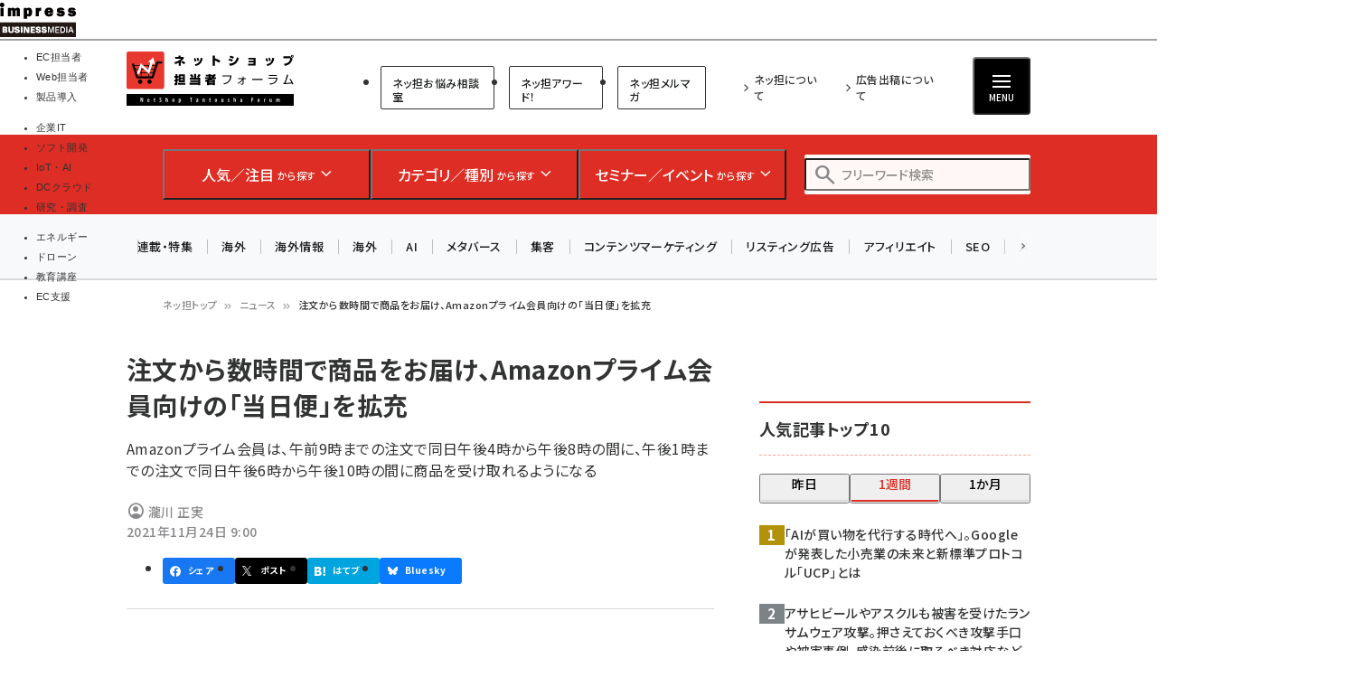

--- FILE ---
content_type: text/html; charset=UTF-8
request_url: https://netshop.impress.co.jp/node/9275
body_size: 48780
content:
<!DOCTYPE html>
<html lang="ja" dir="ltr" prefix="content: http://purl.org/rss/1.0/modules/content/  dc: http://purl.org/dc/terms/  foaf: http://xmlns.com/foaf/0.1/  og: http://ogp.me/ns#  rdfs: http://www.w3.org/2000/01/rdf-schema#  schema: http://schema.org/  sioc: http://rdfs.org/sioc/ns#  sioct: http://rdfs.org/sioc/types#  skos: http://www.w3.org/2004/02/skos/core#  xsd: http://www.w3.org/2001/XMLSchema# ">
  <head>
    <link rel="preconnect" href="https://fonts.googleapis.com">
    <link rel="preconnect" href="https://fonts.gstatic.com" crossorigin>

    <link rel="stylesheet" media="all" crossorigin="anonymous" href="https://fonts.googleapis.com/css2?family=Noto+Sans+JP:wght@400;500;700&amp;family=Noto+Serif+JP:wght@200..900&amp;family=Open+Sans:ital,wght@0,400;0,500;0,600;0,700;1,400;1,500;1,600;1,700&amp;display=swap" />
    <link rel="stylesheet" media="all" crossorigin="anonymous" href="https://fonts.googleapis.com/css2?family=Material+Symbols+Outlined:opsz,wght,FILL,GRAD@20..48,100..700,0..1,-50..200&amp;display=auto" />
    <meta charset="utf-8" />
<script>
(function(){
  if ('undefined' !== typeof(window.matchMedia)) {
    const breakpoints = JSON.parse('{"mobile":"(max-width: 480px)","normal":"(min-width: 480px)"}');
    Object.keys(breakpoints).forEach(function(k){
      const mediaQueryMatches = window.matchMedia(breakpoints[k]);
      const listener = function(evt) {
        const classname = 'breakpoint-' + k;
        if (evt.matches) {
          document.documentElement.classList.add(classname);
        } else {
          document.documentElement.classList.remove(classname);
        }
      };
      mediaQueryMatches.addEventListener('change', listener);
      listener(mediaQueryMatches);
    })
  }
})();
</script><link rel="alternate" type="application/json+oembed" title="注文から数時間で商品をお届け、Amazonプライム会員向けの「当日便」を拡充" href="https://netshop.impress.co.jp/oembed/endpoint?url=https%3A//netshop.impress.co.jp/node/9275&format=json" />
<meta name="description" content="【ネッ担】Amazonプライム会員は、午前9時までの注文で同日午後4時から午後8時の間に、午後1時までの注文で同日午後6時から午後10時の間に商品を受け取れるようになる" />
<link rel="canonical" href="https://netshop.impress.co.jp/node/9275" />
<meta name="robots" content="max-image-preview:large" />
<link rel="image_src" href="https://netshop.impress.co.jp/sites/default/files/styles/1200x630/public/images/news/2021/news-node9253-1.jpg" />
<meta property="og:site_name" content="ネットショップ担当者フォーラム" />
<meta property="og:type" content="Article" />
<meta property="og:url" content="https://netshop.impress.co.jp/node/9275" />
<meta property="og:title" content="注文から数時間で商品をお届け、Amazonプライム会員向けの「当日便」を拡充" />
<meta property="og:description" content="【ネッ担】Amazonプライム会員は、午前9時までの注文で同日午後4時から午後8時の間に、午後1時までの注文で同日午後6時から午後10時の間に商品を受け取れるようになる" />
<meta property="og:image" content="https://netshop.impress.co.jp/sites/default/files/styles/1200x630/public/images/news/2021/news-node9253-1.jpg" />
<meta property="og:updated_time" content="2021-11-24T09:01:01+09:00" />
<meta property="article:published_time" content="2021-11-24T09:00:00+09:00" />
<meta property="article:modified_time" content="2021-11-24T09:01:01+09:00" />
<meta property="fb:admins" content="685104714,1783644103,100001890160905,100001893510731" />
<meta property="fb:app_id" content="645331082189558" />
<meta name="twitter:card" content="summary" />
<meta name="twitter:description" content="【ネッ担】Amazonプライム会員は、午前9時までの注文で同日午後4時から午後8時の間に、午後1時までの注文で同日午後6時から午後10時の間に商品を受け取れるようになる" />
<meta name="twitter:title" content="注文から数時間で商品をお届け、Amazonプライム会員向けの「当日便」を拡充" />
<meta name="twitter:image" content="https://netshop.impress.co.jp/sites/default/files/styles/940x492/public/images/news/2021/news-node9253-1.jpg" />
<meta name="MobileOptimized" content="width" />
<meta name="HandheldFriendly" content="true" />
<meta name="viewport" content="width=device-width, initial-scale=1.0" />
<script type="application/ld+json">{
    "@context": "https://schema.org",
    "@graph": [
        {
            "@type": "WebPage",
            "@id": "https://netshop.impress.co.jp/node/9275"
        },
        {
            "@type": "WebSite",
            "name": "ネットショップ担当者フォーラム"
        }
    ]
}</script>
<link rel="prefetch" as="script" href="/modules/custom/bancho_dfp_block/assets/js/bancho_dfp_block_move_adunit_below_the_fold.min.js" />
<style id="bancho_amazon_paapi_widget">#amazon-ranking-widget{
  --bancho-amazon-paapi-color-primary: #dd2d24;
  --bancho-amazon-paapi-color-letter: #fffcfc;
}</style>
<script type="application/ld+json" data-source-module="bancho_theme_base">{
    "@context": "https://schema.org",
    "@type": "BreadcrumbList",
    "itemListElement": [
        {
            "@type": "ListItem",
            "position": 1,
            "name": "ネッ担トップ",
            "item": "https://netshop.impress.co.jp/"
        },
        {
            "@type": "ListItem",
            "position": 2,
            "name": "ニュース",
            "item": "https://netshop.impress.co.jp/news"
        },
        {
            "@type": "ListItem",
            "position": 3,
            "name": "注文から数時間で商品をお届け、Amazonプライム会員向けの「当日便」を拡充"
        }
    ]
}</script>
<link rel="icon" type="image/vnd.microsoft.icon" href="/themes/custom/bancho_theme_netshop/favicon.ico" />

      <!-- DFP用preload、ホントはもっと上に置かなきゃなんだけど -->
  <!-- crossorigin="anonymous" みたいな属性も、実際のscript要素とあわせること -->
  <link rel="preload" href="https://securepubads.g.doubleclick.net/tag/js/gpt.js" as="script" crossorigin="anonymous">

  <!-- GeoEdge -->
  <script>
    window.grumi = {
      cfg: {
        advs: {
'73612282': true,
'4723006721': true,
'4693239831': true,
'4696899522': true,
'4719544775': true,
'4719232311': true,
'4693770225': true,
'4704798158': true,
'4487036810': true,
'4757304394': true,
'73661362': true,
'4945929806': true,
'91406122': true,
'109470322': true,
'5290088345': true,
'5316270393': true,
'5359049171': true
        },
      },
      key: '73a9870c-4ca2-4a34-a1a6-376ab3858cb8'
    };
  </script>
  <script src="//rumcdn.geoedge.be/73a9870c-4ca2-4a34-a1a6-376ab3858cb8/grumi-ip.js" async></script>


    


    <title>注文から数時間で商品をお届け、Amazonプライム会員向けの「当日便」を拡充 | ネットショップ担当者フォーラム</title>

    <link rel="stylesheet" media="all" href="/core/assets/vendor/jquery.ui/themes/base/core.css?t8y35v" />
<link rel="stylesheet" media="all" href="/core/assets/vendor/jquery.ui/themes/base/autocomplete.css?t8y35v" />
<link rel="stylesheet" media="all" href="/core/assets/vendor/jquery.ui/themes/base/menu.css?t8y35v" />
<link rel="stylesheet" media="all" href="/core/themes/stable9/css/core/components/progress.module.css?t8y35v" />
<link rel="stylesheet" media="all" href="/core/themes/stable9/css/core/components/ajax-progress.module.css?t8y35v" />
<link rel="stylesheet" media="all" href="/core/themes/stable9/css/core/components/autocomplete-loading.module.css?t8y35v" />
<link rel="stylesheet" media="all" href="/core/themes/stable9/css/system/components/align.module.css?t8y35v" />
<link rel="stylesheet" media="all" href="/core/themes/stable9/css/system/components/fieldgroup.module.css?t8y35v" />
<link rel="stylesheet" media="all" href="/core/themes/stable9/css/system/components/container-inline.module.css?t8y35v" />
<link rel="stylesheet" media="all" href="/core/themes/stable9/css/system/components/clearfix.module.css?t8y35v" />
<link rel="stylesheet" media="all" href="/core/themes/stable9/css/system/components/details.module.css?t8y35v" />
<link rel="stylesheet" media="all" href="/core/themes/stable9/css/system/components/hidden.module.css?t8y35v" />
<link rel="stylesheet" media="all" href="/core/themes/stable9/css/system/components/item-list.module.css?t8y35v" />
<link rel="stylesheet" media="all" href="/core/themes/stable9/css/system/components/js.module.css?t8y35v" />
<link rel="stylesheet" media="all" href="/core/themes/stable9/css/system/components/nowrap.module.css?t8y35v" />
<link rel="stylesheet" media="all" href="/core/themes/stable9/css/system/components/position-container.module.css?t8y35v" />
<link rel="stylesheet" media="all" href="/core/themes/stable9/css/system/components/reset-appearance.module.css?t8y35v" />
<link rel="stylesheet" media="all" href="/core/themes/stable9/css/system/components/resize.module.css?t8y35v" />
<link rel="stylesheet" media="all" href="/core/themes/stable9/css/system/components/system-status-counter.css?t8y35v" />
<link rel="stylesheet" media="all" href="/core/themes/stable9/css/system/components/system-status-report-counters.css?t8y35v" />
<link rel="stylesheet" media="all" href="/core/themes/stable9/css/system/components/system-status-report-general-info.css?t8y35v" />
<link rel="stylesheet" media="all" href="/core/themes/stable9/css/system/components/tablesort.module.css?t8y35v" />
<link rel="stylesheet" media="all" href="/modules/custom/bancho_adminplus/assets/css/bancho_adminplus.css?t8y35v" />
<link rel="stylesheet" media="all" href="/modules/custom/bancho_amazon_paapi/assets/css/bancho_amazon_paapi.css?t8y35v" />
<link rel="stylesheet" media="all" href="/modules/custom/bancho_common/assets/css/bancho_common.css?t8y35v" />
<link rel="stylesheet" media="all" href="/modules/custom/bancho_common/assets/css/bancho_common_prev_next.css?t8y35v" />
<link rel="stylesheet" media="all" href="/modules/custom/bancho_dfp_block/assets/css/gpt-ads.css?t8y35v" />
<link rel="stylesheet" media="all" href="/modules/custom/bancho_glossary/assets/css/bancho-glossary.css?t8y35v" />
<link rel="stylesheet" media="all" href="/modules/custom/bancho_lightbox/assets/css/lightbox_lite.css?t8y35v" />
<link rel="stylesheet" media="all" href="/modules/custom/bancho_netshop/assets/css/bancho_netshop_b_soudan_link_block.css?t8y35v" />
<link rel="stylesheet" media="all" href="/modules/custom/bancho_scroll_indicator/assets/css/bancho_scroll_indicator.css?t8y35v" />
<link rel="stylesheet" media="all" href="/core/themes/stable9/css/views/views.module.css?t8y35v" />
<link rel="stylesheet" media="all" href="/core/assets/vendor/jquery.ui/themes/base/theme.css?t8y35v" />
<link rel="stylesheet" media="all" href="/modules/custom/bancho_sbm/assets/css/bancho_sbm.css?t8y35v" />
<link rel="stylesheet" media="all" href="/modules/contrib/better_exposed_filters/css/better_exposed_filters.css?t8y35v" />
<link rel="stylesheet" media="all" href="/sites/default/files/ckeditor5/ckeditor5_plugin_pack_highlight-basic_html.css?t8y35v" />
<link rel="stylesheet" media="all" href="/sites/default/files/ckeditor5/ckeditor5_plugin_pack_highlight-full_html_wysiwyg.css?t8y35v" />
<link rel="stylesheet" media="all" href="/modules/contrib/ckeditor5_plugin_pack/modules/ckeditor5_plugin_pack_indent_block/css/indent-block.css?t8y35v" />
<link rel="stylesheet" media="all" href="/modules/contrib/search_api_autocomplete/css/search_api_autocomplete.css?t8y35v" />
<link rel="stylesheet" media="all" href="/themes/custom/bancho_theme_netshop/assets/css/base/main.css?t8y35v" />
<link rel="stylesheet" media="all" href="/themes/custom/bancho_theme_netshop/assets/css/base/components.css?t8y35v" />
<link rel="stylesheet" media="all" href="/themes/custom/bancho_theme_netshop/assets/css/base/node_components.css?t8y35v" />
<link rel="stylesheet" media="all" href="/themes/custom/bancho_theme_netshop/assets/css/base/node_components_bancho.css?t8y35v" />
<link rel="stylesheet" media="all" href="/themes/custom/bancho_theme_netshop/assets/css/base/helpers.css?t8y35v" />
<link rel="stylesheet" media="all" href="/themes/custom/bancho_theme_base/assets/css/components/media.css?t8y35v" />
<link rel="stylesheet" media="all" href="/themes/custom/bancho_theme_base/assets/css/components/node.css?t8y35v" />
<link rel="stylesheet" media="all" href="/themes/custom/bancho_theme_base/assets/css/components/tabs.css?t8y35v" />
<link rel="stylesheet" media="all" href="/themes/custom/bancho_theme_base/assets/claro/variables_subset.css?t8y35v" />
<link rel="stylesheet" media="all" href="/themes/custom/bancho_theme_base/assets/claro/messages.css?t8y35v" />
<link rel="stylesheet" media="all" href="/themes/custom/bancho_theme_base/assets/claro/messages.custom.css?t8y35v" />
<link rel="stylesheet" media="all" href="/themes/custom/bancho_theme_netshop/assets/css/base/variables.css?t8y35v" />
<link rel="stylesheet" media="all" href="/themes/custom/bancho_theme_netshop/assets/css/site/site.css?t8y35v" />

    <script type="application/json" data-drupal-selector="drupal-settings-json">{"path":{"baseUrl":"\/","pathPrefix":"","currentPath":"node\/9275","currentPathIsAdmin":false,"isFront":false,"currentLanguage":"ja"},"pluralDelimiter":"\u0003","suppressDeprecationErrors":true,"ajaxPageState":{"libraries":"[base64]","theme":"bancho_theme_netshop","theme_token":null},"ajaxTrustedUrl":{"\/search":true},"bancho_lightbox":{"border_size":10,"box_color":"fff","custom_class_handler":0,"custom_trigger_classes":"","default_image":"\/modules\/custom\/bancho_lightbox\/assets\/images\/brokenimage.jpg","disable_close_click":0,"disable_for_acidfree_gallery_lists":true,"disable_for_gallery_lists":1,"disable_resize":0,"disable_zoom":0,"display_image_size":"original","download_link_text":"","enable_acidfree_videos":true,"enable_contact":false,"enable_login":false,"enable_video":0,"fade_in_speed":400,"file_path":"\/(\\w\\w\/)public:\/","font_color":"000","force_show_nav":0,"iframe_border":1,"iframe_height":400,"iframe_width":600,"image_count":"\u30a4\u30e1\u30fc\u30b8  !current \/ !total","image_node_sizes":"()","keys_close":"c x 27","keys_next":"n 39","keys_play_pause":"32","keys_previous":"p 37","keys_zoom":"z","lite_press_x_close":"\u003Ckbd\u003Ex\u003C\/kbd\u003E \u3092\u62bc\u3059\u3068\u9589\u3058\u307e\u3059","loop_items":0,"loop_slides":false,"node_link_target":0,"node_link_text":"\u30a4\u30e1\u30fc\u30b8\u306e\u8a73\u7d30\u3092\u8868\u793a","overlay_color":"000","overlay_opacity":"0.8","page_count":"\u30da\u30fc\u30b8 !current \/ !total","pause_on_next_click":false,"pause_on_previous_click":true,"resize_sequence":0,"resize_speed":400,"rtl":"0","show_caption":1,"show_play_pause":true,"slide_down_speed":600,"slideshow_automatic_exit":true,"slideshow_automatic_start":true,"slideshow_interval":5000,"top_position":"","trigger_lightbox_classes":"","trigger_lightbox_group_classes":"","trigger_lightframe_classes":"","trigger_lightframe_group_classes":"","trigger_slideshow_classes":"","use_alt_layout":0,"useragent":"Mozilla\/5.0 (Windows NT 10.0; Win64; x64; rv:139.0) Gecko\/20100101 Firefox\/139.0","video_count":"\u30d3\u30c7\u30aa !current \/ !total"},"bancho_sbm":{"fb_init_obj":{"xfbml":false,"version":"v8.0"}},"bancho":{"breakpoints":{"mobile":"(max-width: 480px)","normal":"(min-width: 480px)"},"userInfo":{"uid":0},"nodeInfo":{"taxonomy_term":{"article_category":[{"tid":"5"},{"tid":"297"},{"tid":"8"}],"news_category":[{"tid":"276"}],"article_tag":[{"tid":"1246"},{"tid":"1376"},{"tid":"108"},{"tid":"2774"}]},"created":"1637712000","nid":"9275","nodeType":"article_news","isNodeBundleLayout":0,"status":1,"ad":0,"total_pages":1,"current_page":1,"canonical_url":"https:\/\/netshop.impress.co.jp\/node\/9275"},"defaultTheme":"bancho_theme_netshop","activeTheme":"bancho_theme_netshop","cssJsQueryString":"t8y35v","bancho_site_id":"netshop","gaTrackingIds":{"main":"G-07P2L2MLTZ","distribution":"G-MMLG9HWKG0","admin":"G-FHNT28HPFK"},"nodeContentSelectors":{"main":"[data-bancho-is-system-main-block] [data-bancho-node-body=\u00221\u0022]","alt":"[data-bancho-is-system-main-block]"},"statusMessageClasses":{"status":["messages","alert","alert-block","messages--status","alert--info"],"warning":["messages","alert","alert-block","messages--warning","alert--warning"],"error":["messages","alert","alert-block","messages--error","alert--danger"]},"imageFields":["field-name-field-image"]},"bancho_netshop":{"iframeOrigin":"https:\/\/b-soudan.impress.co.jp"},"field_group":{"html_element":{"mode":"full","context":"view","settings":{"classes":"node-footer-fields","show_empty_fields":false,"id":"","element":"div","show_label":false,"label_element":"h3","label_element_classes":"","attributes":"","effect":"none","speed":"fast","formatter":"open","description":""}}},"search_api_autocomplete":{"bancho_search":{"auto_submit":true}},"user":{"uid":0,"permissionsHash":"3802e4f9cbf3719cf7fbe5ea85b38473d83fd1a27e7f31cd328aa7af29191ceb"}}</script>
<script src="/core/assets/vendor/jquery/jquery.min.js?v=3.7.1"></script>
<script src="/core/misc/drupalSettingsLoader.js?v=10.6.2"></script>
<script src="/modules/custom/bancho_sbm/assets/js/bancho_sbm_fb_init.js?t8y35v"></script>


    

    



<!-- Microsoft Clarity tracking code see https://www.bing.com/webmasters/clarity -->
<script>
    (function(c,l,a,r,i,t,y){
        c[a]=c[a]||function(){(c[a].q=c[a].q||[]).push(arguments)};
        t=l.createElement(r);t.async=1;t.src="https://www.clarity.ms/tag/"+i;
        y=l.getElementsByTagName(r)[0];y.parentNode.insertBefore(t,y);
    })(window, document, "clarity", "script", "566s3j5snz");
</script>




    
    
    

<!-- DFP -->
<script>
var googletag = googletag || {};
googletag.cmd = googletag.cmd || [];
</script>





<script>
googletag.cmd.push(function() {
  googletag.defineSlot(
    '/49282802/ipc-netshop/pc-all/super01',
    [728, 90],
    'div-gpt-ad-1448356586165-0'
  ).addService(googletag.pubads());
  googletag.defineSlot(
    '/49282802/ipc-netshop/pc-all/rect01',
    [[300, 300], [300, 250], [300, 600]],
    'div-gpt-ad-1448356586165-1'
  ).addService(googletag.pubads());
  googletag.defineSlot(
    '/49282802/ipc-netshop/pc-all/badge01',
    [300, 60],
    'div-gpt-ad-1477292858002-0'
  ).addService(googletag.pubads());
  googletag.defineSlot(
    '/49282802/ipc-netshop/pc-all/badge02',
    [300, 60],
    'div-gpt-ad-1477292858002-1'
  ).addService(googletag.pubads());
  googletag.defineSlot(
    '/49282802/ipc-netshop/pc-all/rect02',
    [[300, 300], [300, 250], [300, 600]],
    'div-gpt-ad-1448356586165-2'
  ).addService(googletag.pubads());
  googletag.defineSlot(
    '/49282802/ipc-netshop/pc-all/rect03',
    [[300, 300], [300, 250], [300, 600]],
    'div-gpt-ad-1448356586165-3'
  ).addService(googletag.pubads());
  googletag.defineSlot(
    '/49282802/ipc-netshop/pc-all/hyb101',
    [["fluid"], [728, 90]],
    'div-gpt-ad-1549503899339-0'
  ).addService(googletag.pubads());
  googletag.defineSlot(
    '/49282802/ipc-netshop/pc-all/badge03',
    [300, 60],
    'div-gpt-ad-1476351179078-0'
  ).addService(googletag.pubads());
  googletag.defineSlot(
    '/49282802/ipc-netshop/pc-all/badge04',
    [300, 60],
    'div-gpt-ad-1476351179078-1'
  ).addService(googletag.pubads());
  googletag.defineSlot(
    '/49282802/ipc-netshop/pc-all/badge05',
    [300, 60],
    'div-gpt-ad-1476351179078-2'
  ).addService(googletag.pubads());
  googletag.defineSlot(
    '/49282802/ipc-netshop/pc-all/badge06',
    [300, 60],
    'div-gpt-ad-1476351179078-3'
  ).addService(googletag.pubads());
  googletag.pubads().enableAsyncRendering();
  googletag.pubads().enableSingleRequest();
  googletag.pubads().enableLazyLoad({
    fetchMarginPercent: 300,  // Fetch slots within 5 viewports.
    renderMarginPercent: 200,  // Render slots within 2 viewports.
    mobileScaling: 0.0 + 2  // Double the above values on mobile.
  });
// lazyloadと一緒に使えないって書いてあるけど使えるっぽい
  googletag.pubads().collapseEmptyDivs();
  // https://developers.google.com/publisher-tag/adsense_attributes?hl=ja
  // 値として入れられるけど、まだ使ってない（postMessageで使えるかなと思った）
//  googletag.pubads().set('page_url', document.location.href);
  googletag.enableServices();
});
</script>



  </head>
  <body class="path-node page-node-type-article-news">
        <a href="#main-content" class="visually-hidden focusable skip-link">
      メインコンテンツに移動
    </a>
    
      <div class="dialog-off-canvas-main-canvas" data-off-canvas-main-canvas>
    <div id="wrapper" class="wrapper">
    <div class="region region-gnavi-bm">
    <div id="block-bancho-theme-netshop-globalnavigationcommontobm">
  
    
      <!-- netshop.impress.co.jp -->
<!-- Global Navigation css -->
<style>
.gnavi-bm {
  width: 100%;
  font-family: "メイリオ", Meiryo, "ヒラギノ角ゴ Pro W3", "Hiragino Kaku Gothic Pro", "ＭＳ Ｐゴシック", sans-serif;
  font-size: 8.5pt;
  padding: 3px 0 2px;
  background: #fff;
  border-bottom: 2px solid #a4a0a1;
  height: 45px; /* suppress CLS, pt3px + img38px + pb2px + bb2px */
  box-sizing: border-box;

	a {
	  text-decoration: none;
	  color: #000 !important;
		&:hover {
		  color: #9a9a9a !important;
		  text-decoration: none !important;
		}
	}
	dl {
	  width: min(100%, 837px);
	  letter-spacing: -0.4em;
	  margin: 0 auto;
	  display: flex;
	  gap: 15px;
		&:after {
		  content: "";
		  display: block;
		  clear: both;
		}
	}
	dt,
	dd,
	ul,
	li,
	a,
	div,
	span,
	img {
	  display: inline-block;
	  vertical-align: middle;
	  margin: 0;
	  padding: 0;
	  box-sizing: border-box;
	}
	dt {
	  width: 84px;
	  height: 38px;
	}
	dd {
	  width: min(calc(100% - 15px - 84px), 753px);
	  padding-top: 5px;
	  border-bottom: none !important;
	  line-height: 1.5;
	  display: flex;
	}
	li {
	  text-align: center;
	  line-height: 1;
	  letter-spacing: normal;
		&::before, &::after {
			display: none;
		}
		background-image:none;
		list-style-type: none;
	}
	.gnavi-1 {
	  margin-right: 15px;
	  padding-right: 8px;
	  border-right: 1px solid #8f898b;
	  display: flex;
    li {
		  margin-right: 7px;
		}
    a,
    span {
		  width: 115px;
		  padding: 0;
		  border-top: 4px solid #ccc;
			display:flex;
			justify-content: center;
			align-items: center;
			height: calc(100% - 2px);
		}
    span {
		  color: #fff;
		  font-weight: bold;
		  background: #999;
		  border-color: #999;
		}

	}
	.gnavi-2 {
	  width: 47%;
	  font-size: clamp(9px, 1vw, 11px);
	  text-align: left;
		li:not(:last-of-type) {
		  margin-right: 7px;
		}
	}
	.gnavi-itl {
		a {
		  border-top-color: #000;
		}
		span {
		  background: #000;
		  border-color: #000;
		}
	}
	.gnavi-cloudwatch {
		a {
		  border-top-color: #9f4169;
		}
		span {
		  background: #9f4169;
		  border-color: #9f4169;
		}
	}
	.gnavi-ibl {
		a {
		  border-top-color: #222c82;
		}
		span {
		  background: #222c82;
		  border-color: #222c82;
		}
	}
	.gnavi-webtan {
		a {
		  border-top-color: #ff5f8b;
		}
		span {
		  background: #ff5f8b;
		  border-color: #ff5f8b;
		}
	}
	.gnavi-nettan {
		a {
		  border-top-color: #ff2c00;
		}
		span {
		  background: #ff2c00;
		  border-color: #ff2c00;
		}
	}
	.gnavi-thinkit {
		a {
		  border-top-color: #009500;
		}
		span {
		  background: #009500;
		  border-color: #009500;
		}
	}
	.gnavi-digitalx {
		a {
		  border-top-color: #006d86;
		}
		span {
		  background: #006d86;
		  border-color: #006d86;
		}
	}
	.gnavi-ill {
		a {
		  border-top-color: #ce0d19;
		}
		span {
		  background: #ce0d19;
		  border-color: #ce0d19;
		}
	}
	.gnavi-sgforum {
		a {
		  border-top-color: #2c78d2;
		}
		span {
		  background: #2c78d2;
		  border-color: #2c78d2;
		}
	}
	.gnavi-findit {
		a {
		  border-top-color: #868650;
		}
		span {
		  background: #868650;
		  border-color: #868650;
		}
	}
	.gnavi-seminar {
		a {
		  border-top-color: #95c3ff;
		}
		span {
		  background: #95c3ff;
		  border-color: #95c3ff;
		}
	}
	.gnavi-drone {
		a {
		  border-top-color: #2a2a2a;
		}
		span {
		  background: #2a2a2a;
		  border-color: #2a2a2a;
		}
	}
}
@media only screen and (max-width: 767px) {
  .gnavi-bm {
    display: none;
  }
}
</style>
<!-- Global Navigation start -->
<div class="gnavi-bm">
  <dl>
    <dt><a href="https://www.impress.co.jp/business.html#03_bm" target="_blank"><img src="[data-uri]" alt="インプレス ビジネスメディア" title="インプレスのビジネス向けWebメディア" width="84" height="38"  class="no-lazyload"/></a></dt>
    <dd>
      <ul class="gnavi-1">
        <li class="gnavi-nettan"><span title="ネットショップ担当者フォーラム">EC担当者</span></li>
        <li class="gnavi-webtan"><a href="https://webtan.impress.co.jp/?utm_source=netshop.impress.co.jp&utm_medium=referral&utm_campaign=global-navigation&utm_content=netshop" title="Web担当者フォーラム" target="_blank">Web担当者</a></li>
        <li class="gnavi-ibl"><a href="https://b-library.impress.co.jp/?utm_source=netshop.impress.co.jp&utm_medium=referral&utm_campaign=global-navigation&utm_content=netshop" title="Impress Business Library" target="_blank">製品導入</a></li>
      </ul>
      <div class="gnavi-2">
        <ul>
          <li class="gnavi-itl"><a href="http://it.impress.co.jp/?utm_source=netshop.impress.co.jp&utm_medium=referral&utm_campaign=global-navigation&utm_content=netshop" title="IT Leaders" target="_blank">企業IT</a></li>
          <li class="gnavi-thinkit"><a href="https://thinkit.co.jp/?utm_source=netshop.impress.co.jp&utm_medium=referral&utm_campaign=global-navigation&utm_content=netshop" title="Think IT" target="_blank">ソフト開発</a></li>
          <li class="gnavi-digitalx"><a href="https://dcross.impress.co.jp/?utm_source=netshop.impress.co.jp&utm_medium=referral&utm_campaign=global-navigation&utm_content=netshop" title="DIGITAL X" target="_blank">IoT・AI</a></li>
          <li class="gnavi-cloudwatch"><a href="https://cloud.watch.impress.co.jp/?utm_source=netshop.impress.co.jp&utm_medium=referral&utm_campaign=global-navigation&utm_content=netshop" title="クラウド Watch" target="_blank">DCクラウド</a></li>
          <li class="gnavi-ill"><a href="https://research.impress.co.jp/?utm_source=netshop.impress.co.jp&utm_medium=referral&utm_campaign=global-navigation&utm_content=netshop" title="インプレス総合研究所" target="_blank">研究・調査</a></li>
        </ul>
        <ul>
          <li class="gnavi-sgforum"><a href="https://sgforum.impress.co.jp/?utm_source=netshop.impress.co.jp&utm_medium=referral&utm_campaign=global-navigation&utm_content=netshop" title="SmartGridフォーラム" target="_blank">エネルギー</a></li>
          <li class="gnavi-drone"><a href="https://drone-journal.impress.co.jp/?utm_source=netshop.impress.co.jp&utm_medium=referral&utm_campaign=global-navigation&utm_content=netshop" title="ドローンジャーナル" target="_blank">ドローン</a></li>
          <!--<li class="gnavi-findit"><a href="https://find-it.jp/?utm_source=netshop.impress.co.jp&utm_medium=referral&utm_campaign=global-navigation&utm_content=netshop" title="Find-IT" target="_blank">IT製品資料</a></li>-->
          <li class="gnavi-seminar"><a href="https://coeteco.impress.co.jp/?utm_source=netshop.impress.co.jp&utm_medium=referral&utm_campaign=global-navigation&utm_content=netshop" title="インプレス・アカデミー" target="_blank">教育講座</a></li>
          <li class="gnavi-b-soudan"><a href="https://b-soudan.impress.co.jp/?utm_source=netshop.impress.co.jp&utm_medium=referral&utm_campaign=global-navigation&utm_content=netshop" title="EC支援" target="_blank">EC支援</a></li>
        </ul>
      </div>
    </dd>
  </dl>
</div>
<!-- Global Navigation end -->



  </div>


  </div>

  <header id="header" class="l-header">
    <div class="header__main">
      <div class="header__main__inner">
        <div class="header__main__block header__main__block--logo">
          <div class="header__main__logo">
            <a href="/" title="ネットショップ担当者フォーラム トップへ">ネットショップ担当者フォーラム</a>
          </div>

                    <div class="header__main__category hide-sp reset">
              <ul class="header__main__category">
                <li class="header__main__category__item">
                  <a href="https://b-soudan.impress.co.jp/" class="header__main__category__item__link">ネッ担お悩み相談室</a>
                </li>
                <li class="header__main__category__item">
                  <a href="/corner/6759" class="header__main__category__item__link">ネッ担アワード！</a>
                </li>
                <li class="header__main__category__item">
                  <a href="/mail" class="header__main__category__item__link">ネッ担メルマガ</a>
                </li>

              </ul>



          </div>

        </div>

                <div class="header__main__block header__main__block--nav reset">
                          <ul class="header__main__nav">
                <li class="header__main__nav__item">
                  <a href="/about">ネッ担について</a>
                </li>
                <li class="header__main__nav__item">
                  <a href="https://ad.impress.co.jp/adguide/business/netshop.html">広告出稿について</a>
                </li>
              </ul>




          <div class="header__btns__box">
            <button class="header__btn header__btn--search js-header_input-btn reset">
              <span class="header__btn__icon"></span>
              <span class="header__btn__text">検索</span>
            </button>
            <button class="header__btn header__btn--menu js-header_menu-btn reset" aria-haspopup="true" aria-controls="header--drawer">
              <span class="header__btn__icon">
                <span></span>
                <span></span>
                <span></span>
              </span>
              <span class="header__btn__text">MENU</span>
            </button>
          </div>
        </div>

      </div>
    </div>

    <div class="header__search">
      <div class="header__search__inner">
        <div class="header__search__logo">
          <a href="/" title="ネットショップ担当者フォーラム トップへ">ネットショップ担当者フォーラム</a>
        </div>

        <ul class="header__search__list reset">

                    <li class="header__search__item">
            <button class="header__search__btn js-header_search-btn reset" aria-haspopup="true" aria-controls="header__search__content--1">
              <span class="header__search__btn__icon header__search__btn__icon--rise"></span>
              <span class="header__search__btn__text"><strong>人気／注目</strong> <small>から探す</small></span>
            </button>
            <div id="header__search__content--1" aria-expanded="false" class="header__search__content js-header_searchContent --ranking">
              <div class="views-element-container header__search__content__block --half block block-views block-views-block--bancho-popular-block-megamenu" id="block-bancho-theme-netshop-views-block-bancho-popular-block-megamenu">

  
        <h2 class="block__title">人気記事ランキング</h2>
    

        <div class="header--search--content--block --half header__search__content__block view-bancho-popular view-display-block-megamenu js-view-dom-id-b87bfd3c1d46522faeea7a2a4efd457c815f6d1b85c052588c860de23436cea0">
  
  
  

  
  
  
  

        <div>
  
  <ul class="header__search__content__list" style="--ranking-start: 0">

          <li class="header__search__content__list__item" data-ranking="1">
<a href="/e/2026/01/08/15390" class="article-link">
    <figure class="fig">
      <picture>
                  <source srcset="/sites/default/files/styles/icon_100/public/images/article/2026/DigitalCommerce/node15352-ogp.jpeg.avif 1x, /sites/default/files/styles/icon_200/public/images/article/2026/DigitalCommerce/node15352-ogp.jpeg.avif 2x" media="(max-width: 480px)" type="image/avif" width="100" height="53"/>
              <source srcset="/sites/default/files/styles/icon_140/public/images/article/2026/DigitalCommerce/node15352-ogp.jpeg.avif 1x" media="(min-width: 480px)" type="image/avif" width="140" height="74"/>
              <source srcset="/sites/default/files/styles/icon_100/public/images/article/2026/DigitalCommerce/node15352-ogp.jpeg.webp 1x, /sites/default/files/styles/icon_200/public/images/article/2026/DigitalCommerce/node15352-ogp.jpeg.webp 2x" media="(max-width: 480px)" type="image/webp" width="100" height="53"/>
              <source srcset="/sites/default/files/styles/icon_140/public/images/article/2026/DigitalCommerce/node15352-ogp.jpeg.webp 1x" media="(min-width: 480px)" type="image/webp" width="140" height="74"/>
              <source srcset="/sites/default/files/styles/icon_140/public/images/article/2026/DigitalCommerce/node15352-ogp.jpeg 1x" media="(min-width: 480px)" type="image/jpeg" width="140" height="74"/>
              <source srcset="/sites/default/files/styles/icon_100/public/images/article/2026/DigitalCommerce/node15352-ogp.jpeg 1x, /sites/default/files/styles/icon_200/public/images/article/2026/DigitalCommerce/node15352-ogp.jpeg 2x" media="(max-width: 480px)" type="image/jpeg" width="100" height="53"/>
                  <img property="schema:image" loading="lazy" width="140" height="74" src="/sites/default/files/styles/icon_140/public/images/article/2026/DigitalCommerce/node15352-ogp.jpeg" alt="2026年のネット通販はAIでどう変わる？ 「Google zero」「エージェントコマース」などECビジネスのトレンド10選" title="2026年のネット通販はAIでどう変わる？ 「Google zero」「エージェントコマース」などECビジネスのトレンド10選" typeof="foaf:Image" />

  </picture>


</figure>
    <div class="label">
    <p class="title"><span property="schema:name" class="field--name-title">2026年のネット通販はAIでどう変わる？ 「Google zero」「エージェントコマース」などECビジネスのトレンド10選</span>
</p>
            <p class="date"><span class="datetimecreated" title="2026/1/8 (木曜) 8:00">1月8日 8:00</span></p>
      </div>
</a>
</li>
          <li class="header__search__content__list__item" data-ranking="2">
<a href="/e/2026/01/13/15212" class="article-link">
    <figure class="fig">
      <picture>
                  <source srcset="/sites/default/files/styles/icon_100/public/images/article/2025/ytgate/node15212-ogp.jpg.avif 1x, /sites/default/files/styles/icon_200/public/images/article/2025/ytgate/node15212-ogp.jpg.avif 2x" media="(max-width: 480px)" type="image/avif" width="100" height="53"/>
              <source srcset="/sites/default/files/styles/icon_140/public/images/article/2025/ytgate/node15212-ogp.jpg.avif 1x" media="(min-width: 480px)" type="image/avif" width="140" height="74"/>
              <source srcset="/sites/default/files/styles/icon_100/public/images/article/2025/ytgate/node15212-ogp.jpg.webp 1x, /sites/default/files/styles/icon_200/public/images/article/2025/ytgate/node15212-ogp.jpg.webp 2x" media="(max-width: 480px)" type="image/webp" width="100" height="53"/>
              <source srcset="/sites/default/files/styles/icon_140/public/images/article/2025/ytgate/node15212-ogp.jpg.webp 1x" media="(min-width: 480px)" type="image/webp" width="140" height="74"/>
              <source srcset="/sites/default/files/styles/icon_140/public/images/article/2025/ytgate/node15212-ogp.jpg 1x" media="(min-width: 480px)" type="image/jpeg" width="140" height="74"/>
              <source srcset="/sites/default/files/styles/icon_100/public/images/article/2025/ytgate/node15212-ogp.jpg 1x, /sites/default/files/styles/icon_200/public/images/article/2025/ytgate/node15212-ogp.jpg 2x" media="(max-width: 480px)" type="image/jpeg" width="100" height="53"/>
                  <img property="schema:image" loading="lazy" width="140" height="74" src="/sites/default/files/styles/icon_140/public/images/article/2025/ytgate/node15212-ogp.jpg" alt="EC事業者が押さえておきたいランサムウェア対策。攻撃手口や被害事例、感染前後に取るべき対応などを具体的に解説" title="EC事業者が押さえておきたいランサムウェア対策。攻撃手口や被害事例、感染前後に取るべき対応などを具体的に解説" typeof="foaf:Image" />

  </picture>


</figure>
    <div class="label">
    <p class="title"><span property="schema:name" class="field--name-title">アサヒビールやアスクルも被害を受けたランサムウェア攻撃。押さえておくべき攻撃手口や被害事例、感染前後に取るべき対応など</span>
</p>
            <p class="date"><span class="datetimecreated" title="2026/1/13 (火曜) 7:00">1月13日 7:00</span></p>
      </div>
</a>
</li>
          <li class="header__search__content__list__item" data-ranking="3">
<a href="/n/2026/01/14/15422" class="article-link">
    <figure class="fig">
            <div class="field--name-field-image">    <picture>
                  <source srcset="/sites/default/files/styles/icon_100/public/images/news/2026/news-node15422-ogp.png.avif 1x, /sites/default/files/styles/icon_200/public/images/news/2026/news-node15422-ogp.png.avif 2x" media="(max-width: 480px)" type="image/avif" width="100" height="53"/>
              <source srcset="/sites/default/files/styles/icon_140/public/images/news/2026/news-node15422-ogp.png.avif 1x" media="(min-width: 480px)" type="image/avif" width="140" height="74"/>
              <source srcset="/sites/default/files/styles/icon_100/public/images/news/2026/news-node15422-ogp.png.webp 1x, /sites/default/files/styles/icon_200/public/images/news/2026/news-node15422-ogp.png.webp 2x" media="(max-width: 480px)" type="image/webp" width="100" height="53"/>
              <source srcset="/sites/default/files/styles/icon_140/public/images/news/2026/news-node15422-ogp.png.webp 1x" media="(min-width: 480px)" type="image/webp" width="140" height="74"/>
              <source srcset="/sites/default/files/styles/icon_140/public/images/news/2026/news-node15422-ogp.png 1x" media="(min-width: 480px)" type="image/png" width="140" height="74"/>
              <source srcset="/sites/default/files/styles/icon_100/public/images/news/2026/news-node15422-ogp.png 1x, /sites/default/files/styles/icon_200/public/images/news/2026/news-node15422-ogp.png 2x" media="(max-width: 480px)" type="image/png" width="100" height="53"/>
                  <img loading="lazy" width="140" height="74" src="/sites/default/files/styles/icon_140/public/images/news/2026/news-node15422-ogp.png" alt="「AIが買い物を代行する時代へ」。Googleが発表した小売業の未来と新標準プロトコル「UCP」とは" title="「AIが買い物を代行する時代へ」。Googleが発表した小売業の未来と新標準プロトコル「UCP」とは" typeof="foaf:Image" />

  </picture>

</div>
      </figure>
    <div class="label">
    <p class="title"><span class="field--name-title">「AIが買い物を代行する時代へ」。Googleが発表した小売業の未来と新標準プロトコル「UCP」とは</span>
</p>
            <p class="date"><span class="datetimecreated" title="2026/1/14 (水曜) 7:30">1月14日 7:30</span></p>
      </div>
</a>
</li>
    
  </ul>

</div>

        

  
          <a href="/popular/access/last30days" class="btn --middle">
      <span class="icon --arrowR01"></span>
      人気記事をもっと見る
    </a>
  
  
  
</div>


  
</div>

<div class="views-element-container header__search__content__block --half block block-views block-views-block--bancho-popular-corners-block-megamenu" id="block-bancho-theme-netshop-views-block-bancho-popular-corners-block">

  
        <h2 class="block__title">人気コーナーランキング</h2>
    

        <div class="header--search--content--block --half header__search__content__block view-bancho-popular-corners view-display-block-megamenu js-view-dom-id-7afda94b594cb9b9656d316efcd300c2709e70bb074b0e079d86fe74d20485f0">
  
  
  

  
  
  
  

        <div>
  
  <ul class="header__search__content__list">

          <li class="header__search__content__list__item">
<a href="/corner/1936" class="article-link">
      <figure class="fig">
                <picture>
                  <source srcset="/sites/default/files/styles/icon_100/public/images/article/2016/internetretailer/internetretailer_icon2.png.avif 1x, /sites/default/files/styles/icon_200/public/images/article/2016/internetretailer/internetretailer_icon2.png.avif 2x" media="(max-width: 480px)" type="image/avif" width="100" height="53"/>
              <source srcset="/sites/default/files/styles/icon_140/public/images/article/2016/internetretailer/internetretailer_icon2.png.avif 1x" media="(min-width: 480px)" type="image/avif" width="140" height="74"/>
              <source srcset="/sites/default/files/styles/icon_100/public/images/article/2016/internetretailer/internetretailer_icon2.png.webp 1x, /sites/default/files/styles/icon_200/public/images/article/2016/internetretailer/internetretailer_icon2.png.webp 2x" media="(max-width: 480px)" type="image/webp" width="100" height="53"/>
              <source srcset="/sites/default/files/styles/icon_140/public/images/article/2016/internetretailer/internetretailer_icon2.png.webp 1x" media="(min-width: 480px)" type="image/webp" width="140" height="74"/>
              <source srcset="/sites/default/files/styles/icon_140/public/images/article/2016/internetretailer/internetretailer_icon2.png 1x" media="(min-width: 480px)" type="image/png" width="140" height="74"/>
              <source srcset="/sites/default/files/styles/icon_100/public/images/article/2016/internetretailer/internetretailer_icon2.png 1x, /sites/default/files/styles/icon_200/public/images/article/2016/internetretailer/internetretailer_icon2.png 2x" media="(max-width: 480px)" type="image/png" width="100" height="53"/>
                  <img loading="lazy" width="140" height="74" src="/sites/default/files/styles/icon_140/public/images/article/2016/internetretailer/internetretailer_icon2.png" alt="" typeof="foaf:Image" />

  </picture>


      </figure>
    <div class="label">
          <p class="title">海外のEC事情・戦略・マーケティング情報ウォッチ</p>
              <p class="date">最新記事： 2026年01月15日</p>
      </div>
</a>
</li>
          <li class="header__search__content__list__item">
<a href="/corner/7875" class="article-link">
      <figure class="fig">
                <picture>
                  <source srcset="/sites/default/files/styles/icon_100/public/images/article/2025/ytgate/ytgate-icon.png.avif 1x, /sites/default/files/styles/icon_200/public/images/article/2025/ytgate/ytgate-icon.png.avif 2x" media="(max-width: 480px)" type="image/avif" width="100" height="53"/>
              <source srcset="/sites/default/files/styles/icon_140/public/images/article/2025/ytgate/ytgate-icon.png.avif 1x" media="(min-width: 480px)" type="image/avif" width="140" height="74"/>
              <source srcset="/sites/default/files/styles/icon_100/public/images/article/2025/ytgate/ytgate-icon.png.webp 1x, /sites/default/files/styles/icon_200/public/images/article/2025/ytgate/ytgate-icon.png.webp 2x" media="(max-width: 480px)" type="image/webp" width="100" height="53"/>
              <source srcset="/sites/default/files/styles/icon_140/public/images/article/2025/ytgate/ytgate-icon.png.webp 1x" media="(min-width: 480px)" type="image/webp" width="140" height="74"/>
              <source srcset="/sites/default/files/styles/icon_140/public/images/article/2025/ytgate/ytgate-icon.png 1x" media="(min-width: 480px)" type="image/png" width="140" height="74"/>
              <source srcset="/sites/default/files/styles/icon_100/public/images/article/2025/ytgate/ytgate-icon.png 1x, /sites/default/files/styles/icon_200/public/images/article/2025/ytgate/ytgate-icon.png 2x" media="(max-width: 480px)" type="image/png" width="100" height="53"/>
                  <img loading="lazy" width="140" height="74" src="/sites/default/files/styles/icon_140/public/images/article/2025/ytgate/ytgate-icon.png" alt="" typeof="foaf:Image" />

  </picture>


      </figure>
    <div class="label">
          <p class="title">それ、決済で解決できます。売上・UX・不正対策――すべてにつながる「見直しポイント」</p>
              <p class="date">最新記事： 2026年01月13日</p>
      </div>
</a>
</li>
          <li class="header__search__content__list__item">
<a href="/corner/6648" class="article-link">
      <figure class="fig">
                <picture>
                  <source srcset="/sites/default/files/styles/icon_100/public/icon-ns.png.avif 1x, /sites/default/files/styles/icon_200/public/icon-ns.png.avif 2x" media="(max-width: 480px)" type="image/avif" width="100" height="53"/>
              <source srcset="/sites/default/files/styles/icon_140/public/icon-ns.png.avif 1x" media="(min-width: 480px)" type="image/avif" width="140" height="74"/>
              <source srcset="/sites/default/files/styles/icon_100/public/icon-ns.png.webp 1x, /sites/default/files/styles/icon_200/public/icon-ns.png.webp 2x" media="(max-width: 480px)" type="image/webp" width="100" height="53"/>
              <source srcset="/sites/default/files/styles/icon_140/public/icon-ns.png.webp 1x" media="(min-width: 480px)" type="image/webp" width="140" height="74"/>
              <source srcset="/sites/default/files/styles/icon_140/public/icon-ns.png 1x" media="(min-width: 480px)" type="image/png" width="140" height="74"/>
              <source srcset="/sites/default/files/styles/icon_100/public/icon-ns.png 1x, /sites/default/files/styles/icon_200/public/icon-ns.png 2x" media="(max-width: 480px)" type="image/png" width="100" height="53"/>
                  <img loading="lazy" width="140" height="74" src="/sites/default/files/styles/icon_140/public/icon-ns.png" alt="" typeof="foaf:Image" />

  </picture>


      </figure>
    <div class="label">
          <p class="title">新・ネットショップ担当者が知っておくべきニュースのまとめ</p>
              <p class="date">最新記事： 2026年01月14日</p>
      </div>
</a>
</li>
    
  </ul>

</div>

        

  
          <a href="/popular/corner" class="btn --middle">
      <span class="icon --arrowR01"></span>
      人気コーナーをもっと見る
    </a>
  
  
  
</div>


  
</div>



            </div>
          </li>

                    <li class="header__search__item">
            <button class="header__search__btn js-header_search-btn reset" aria-haspopup="true" aria-controls="header__search__content--2">
              <span class="header__search__btn__icon header__search__btn__icon--quote"></span>
              <span class="header__search__btn__text"><strong>カテゴリ／種別</strong> <small>から探す</small></span>
            </button>
            <div id="header__search__content--2" aria-expanded="false" class="header__search__content js-header_searchContent --category">
              <div class="views-element-container header__search__content__block block block-views block-views-block--category-list-block-megamenu-category" id="block-bancho-theme-netshop-views-block-category-megamenu-category">

  
        <h2 class="block__title">カテゴリ</h2>
    

        <div class="view-category-list view-display-block-megamenu-category js-view-dom-id-bab6cd1cf9b91731585d79540f2619f3579fdb43e13efb281e39ec904511366c">
  
  
  

  
  
  
  

        <div>
  
  <ul class="header__search__content__list">

          <li class="header__search__content__list__item"><a href="/articles?article_category%5B65%5D=65">海外情報</a>
</li>
          <li class="header__search__content__list__item"><a href="/articles?article_category%5B115%5D=115">海外</a>
</li>
          <li class="header__search__content__list__item"><a href="/articles?article_category%5B116%5D=116">海外</a>
</li>
          <li class="header__search__content__list__item"><a href="/articles?article_category%5B2896%5D=2896">AI</a>
</li>
          <li class="header__search__content__list__item"><a href="/articles?article_category%5B5591%5D=5591">メタバース</a>
</li>
          <li class="header__search__content__list__item"><a href="/articles?article_category%5B279%5D=279">集客</a>
</li>
          <li class="header__search__content__list__item"><a href="/articles?article_category%5B1732%5D=1732">コンテンツマーケティング</a>
</li>
          <li class="header__search__content__list__item"><a href="/articles?article_category%5B281%5D=281">リスティング広告</a>
</li>
          <li class="header__search__content__list__item"><a href="/articles?article_category%5B284%5D=284">アフィリエイト</a>
</li>
          <li class="header__search__content__list__item"><a href="/articles?article_category%5B280%5D=280">SEO</a>
</li>
          <li class="header__search__content__list__item"><a href="/articles?article_category%5B285%5D=285">メール</a>
</li>
          <li class="header__search__content__list__item"><a href="/articles?article_category%5B282%5D=282">ソーシャル</a>
</li>
          <li class="header__search__content__list__item"><a href="/articles?article_category%5B283%5D=283">広告</a>
</li>
          <li class="header__search__content__list__item"><a href="/articles?article_category%5B2733%5D=2733">音声ショッピング</a>
</li>
          <li class="header__search__content__list__item"><a href="/articles?article_category%5B2755%5D=2755">アプリ</a>
</li>
          <li class="header__search__content__list__item"><a href="/articles?article_category%5B7%5D=7">売上向上</a>
</li>
          <li class="header__search__content__list__item"><a href="/articles?article_category%5B5874%5D=5874">会員制度</a>
</li>
          <li class="header__search__content__list__item"><a href="/articles?article_category%5B2865%5D=2865">CRM</a>
</li>
          <li class="header__search__content__list__item"><a href="/articles?article_category%5B293%5D=293">LPO</a>
</li>
          <li class="header__search__content__list__item"><a href="/articles?article_category%5B294%5D=294">アクセス解析</a>
</li>
          <li class="header__search__content__list__item"><a href="/articles?article_category%5B296%5D=296">サイト最適化</a>
</li>
          <li class="header__search__content__list__item"><a href="/articles?article_category%5B287%5D=287">スマホ・タブレット</a>
</li>
          <li class="header__search__content__list__item"><a href="/articles?article_category%5B2992%5D=2992">データ・競合分析</a>
</li>
          <li class="header__search__content__list__item"><a href="/articles?article_category%5B291%5D=291">ポイント制度</a>
</li>
          <li class="header__search__content__list__item"><a href="/articles?article_category%5B292%5D=292">レコメンド</a>
</li>
          <li class="header__search__content__list__item"><a href="/articles?article_category%5B289%5D=289">写真</a>
</li>
          <li class="header__search__content__list__item"><a href="/articles?article_category%5B288%5D=288">動画</a>
</li>
          <li class="header__search__content__list__item"><a href="/articles?article_category%5B295%5D=295">広告効果測定</a>
</li>
          <li class="header__search__content__list__item"><a href="/articles?article_category%5B290%5D=290">文章・コピーライティング</a>
</li>
          <li class="header__search__content__list__item"><a href="/articles?article_category%5B5%5D=5">運営</a>
</li>
          <li class="header__search__content__list__item"><a href="/articles?article_category%5B2870%5D=2870">価格戦略</a>
</li>
          <li class="header__search__content__list__item"><a href="/articles?article_category%5B628%5D=628">顧客対応・顧客サポート</a>
</li>
          <li class="header__search__content__list__item"><a href="/articles?article_category%5B297%5D=297">物流・配送</a>
</li>
          <li class="header__search__content__list__item"><a href="/articles?article_category%5B310%5D=310">商品企画・開発（MD）</a>
</li>
          <li class="header__search__content__list__item"><a href="/articles?article_category%5B299%5D=299">人材・教育</a>
</li>
          <li class="header__search__content__list__item"><a href="/articles?article_category%5B298%5D=298">セキュリティ</a>
</li>
          <li class="header__search__content__list__item"><a href="/articles?article_category%5B343%5D=343">オムニチャネル</a>
</li>
          <li class="header__search__content__list__item"><a href="/articles?article_category%5B4%5D=4">開店</a>
</li>
          <li class="header__search__content__list__item"><a href="/articles?article_category%5B302%5D=302">ECサイトパッケージ</a>
</li>
          <li class="header__search__content__list__item"><a href="/articles?article_category%5B301%5D=301">ショッピングカート</a>
</li>
          <li class="header__search__content__list__item"><a href="/articles?article_category%5B303%5D=303">決済</a>
</li>
          <li class="header__search__content__list__item"><a href="/articles?article_category%5B338%5D=338">通販・ECシステム</a>
</li>
          <li class="header__search__content__list__item"><a href="/articles?article_category%5B8%5D=8">業界動向</a>
</li>
          <li class="header__search__content__list__item"><a href="/articles?article_category%5B300%5D=300">行政・法律</a>
</li>
          <li class="header__search__content__list__item"><a href="/articles?article_category%5B368%5D=368">調査</a>
</li>
          <li class="header__search__content__list__item"><a href="/articles?article_category%5B286%5D=286">海外</a>
</li>
    
  </ul>

</div>

        

  
  
  
  
</div>


  
</div>

<div class="views-element-container header__search__content__block block block-views block-views-block--category-list-block-megamenu-type" id="block-bancho-theme-netshop-views-block-category-megamenu-type">

  
        <h2 class="block__title">種別</h2>
    

        <div class="view-category-list view-display-block-megamenu-type js-view-dom-id-cdb91ec269adbccc88b161e6d21f449ef3aad79f0dac2406f17a97c9a4d26bca">
  
  
  

  
  
  
  

        <div>
  
  <ul class="header__search__content__list">

          <li class="header__search__content__list__item"><a href="/articles?article_type%5B270%5D=270">ニュース</a>
</li>
          <li class="header__search__content__list__item"><a href="/articles?article_type%5B271%5D=271">セミナー・イベント</a>
</li>
          <li class="header__search__content__list__item"><a href="/articles?article_type%5B272%5D=272">お知らせ</a>
</li>
          <li class="header__search__content__list__item"><a href="/serial">解説・ノウハウ</a>
</li>
          <li class="header__search__content__list__item"><a href="/articles?article_type%5B23%5D=23">調査データ</a>
</li>
          <li class="header__search__content__list__item"><a href="/articles?article_type%5B22%5D=22">事例・インタビュー</a>
</li>
          <li class="header__search__content__list__item"><a href="/articles?article_type%5B273%5D=273">セミナー・イベント</a>
</li>
          <li class="header__search__content__list__item"><a href="/articles?article_type%5B274%5D=274">お知らせ</a>
</li>
    
  </ul>

</div>

        

  
  
  
  
</div>


  
</div>

<div id="block-bancho-theme-netshop-megamenu-node-bundles" class="header__search__content__block">
  
      <h2 class="block__title">タイプ</h2>
    
      <ul class="header__search__content__list"><li class="header__search__content__list__item"><a href="/articles?content_type%5Barticle%5D=article">解説記事</a></li><li class="header__search__content__list__item"><a href="/articles?content_type%5Barticle_news%5D=article_news">ニュース記事</a></li></ul>
  </div>


            </div>
          </li>

                    <li class="header__search__item">
            <button class="header__search__btn js-header_search-btn reset" aria-haspopup="true" aria-controls="header__search__content--3">
              <span class="header__search__btn__icon header__search__btn__icon--calendar"></span>
              <span class="header__search__btn__text"><strong>セミナー／イベント</strong> <small>から探す</small></span>
            </button>
            <div id="header__search__content--3" aria-expanded="false" class="header__search__content js-header_searchContent --event">
              <div class="views-element-container header__search__content__block --half block block-views block-views-block--bancho-events-presents-block-megamenu-events" id="block-bancho-theme-netshop-bancho-events-presents-megamenu-events">

  
        <h2 class="block__title">セミナー／イベント</h2>
    

        <div class="header--search--content--block --half header__search__content__block view-bancho-events-presents view-display-block-megamenu-events js-view-dom-id-59b0f76a95cbbb3d354e0b3db9163b6caf2d68541bc62cc2ab3fa79ce6a02573">
  
  
  

  
  
  
  

        <div>
  
  <ul class="header__search__content__list">

          <li class="header__search__content__list__item">
<a href="/event/amazon-pay-2025" class="article-link">
    <figure class="fig">
            <div class="field--name-field-image">    <picture>
                  <source srcset="/sites/default/files/styles/icon_100/public/images/event/202511amazonpay/expo_1200_630.jpg.avif 1x, /sites/default/files/styles/icon_200/public/images/event/202511amazonpay/expo_1200_630.jpg.avif 2x" media="(max-width: 480px)" type="image/avif" width="100" height="53"/>
              <source srcset="/sites/default/files/styles/icon_140/public/images/event/202511amazonpay/expo_1200_630.jpg.avif 1x" media="(min-width: 480px)" type="image/avif" width="140" height="74"/>
              <source srcset="/sites/default/files/styles/icon_100/public/images/event/202511amazonpay/expo_1200_630.jpg.webp 1x, /sites/default/files/styles/icon_200/public/images/event/202511amazonpay/expo_1200_630.jpg.webp 2x" media="(max-width: 480px)" type="image/webp" width="100" height="53"/>
              <source srcset="/sites/default/files/styles/icon_140/public/images/event/202511amazonpay/expo_1200_630.jpg.webp 1x" media="(min-width: 480px)" type="image/webp" width="140" height="74"/>
              <source srcset="/sites/default/files/styles/icon_140/public/images/event/202511amazonpay/expo_1200_630.jpg 1x" media="(min-width: 480px)" type="image/jpeg" width="140" height="74"/>
              <source srcset="/sites/default/files/styles/icon_100/public/images/event/202511amazonpay/expo_1200_630.jpg 1x, /sites/default/files/styles/icon_200/public/images/event/202511amazonpay/expo_1200_630.jpg 2x" media="(max-width: 480px)" type="image/jpeg" width="100" height="53"/>
                  <img loading="lazy" width="140" height="74" src="/sites/default/files/styles/icon_140/public/images/event/202511amazonpay/expo_1200_630.jpg" alt="" typeof="foaf:Image" />

  </picture>

</div>
      </figure>
    <div class="label">
    <p class="title"><span property="schema:name" class="field--name-title">落合陽一氏の講演、パル＋ファンケル＋TENTIALが語るECの未来、交流会ありの「ネットショップEXPO 2025」【11/18八芳園開催】</span>
</p>
            <p class="date"><span class="datetimecreated" title="2025/10/24 (金曜) 16:00">2025年10月24日 16:00</span></p>
      </div>
</a>
</li>
          <li class="header__search__content__list__item">
<a href="/node/15084" class="article-link">
    <figure class="fig">
            <div class="field--name-field-image">    <picture>
                  <source srcset="/sites/default/files/styles/icon_100/public/images/article/2025/award/award1106-ogp.jpg.avif 1x, /sites/default/files/styles/icon_200/public/images/article/2025/award/award1106-ogp.jpg.avif 2x" media="(max-width: 480px)" type="image/avif" width="100" height="53"/>
              <source srcset="/sites/default/files/styles/icon_140/public/images/article/2025/award/award1106-ogp.jpg.avif 1x" media="(min-width: 480px)" type="image/avif" width="140" height="74"/>
              <source srcset="/sites/default/files/styles/icon_100/public/images/article/2025/award/award1106-ogp.jpg.webp 1x, /sites/default/files/styles/icon_200/public/images/article/2025/award/award1106-ogp.jpg.webp 2x" media="(max-width: 480px)" type="image/webp" width="100" height="53"/>
              <source srcset="/sites/default/files/styles/icon_140/public/images/article/2025/award/award1106-ogp.jpg.webp 1x" media="(min-width: 480px)" type="image/webp" width="140" height="74"/>
              <source srcset="/sites/default/files/styles/icon_140/public/images/article/2025/award/award1106-ogp.jpg 1x" media="(min-width: 480px)" type="image/jpeg" width="140" height="74"/>
              <source srcset="/sites/default/files/styles/icon_100/public/images/article/2025/award/award1106-ogp.jpg 1x, /sites/default/files/styles/icon_200/public/images/article/2025/award/award1106-ogp.jpg 2x" media="(max-width: 480px)" type="image/jpeg" width="100" height="53"/>
                  <img loading="lazy" width="140" height="74" src="/sites/default/files/styles/icon_140/public/images/article/2025/award/award1106-ogp.jpg" alt="" typeof="foaf:Image" />

  </picture>

</div>
      </figure>
    <div class="label">
    <p class="title"><span property="schema:name" class="field--name-title">「ネットショップ担当者アワード」第3回授賞式、MVPはグレイ・パーカー・サービス小林氏</span>
</p>
            <p class="date"><span class="datetimecreated" title="2025/11/7 (金曜) 15:10">2025年11月7日 15:10</span></p>
      </div>
</a>
</li>
          <li class="header__search__content__list__item">
<a href="/event/ec" class="article-link">
    <figure class="fig">
            <div class="field--name-field-image">    <picture>
                  <source srcset="/sites/default/files/styles/icon_100/public/images/event/202511/net_1200_630.jpg.avif 1x, /sites/default/files/styles/icon_200/public/images/event/202511/net_1200_630.jpg.avif 2x" media="(max-width: 480px)" type="image/avif" width="100" height="53"/>
              <source srcset="/sites/default/files/styles/icon_140/public/images/event/202511/net_1200_630.jpg.avif 1x" media="(min-width: 480px)" type="image/avif" width="140" height="74"/>
              <source srcset="/sites/default/files/styles/icon_100/public/images/event/202511/net_1200_630.jpg.webp 1x, /sites/default/files/styles/icon_200/public/images/event/202511/net_1200_630.jpg.webp 2x" media="(max-width: 480px)" type="image/webp" width="100" height="53"/>
              <source srcset="/sites/default/files/styles/icon_140/public/images/event/202511/net_1200_630.jpg.webp 1x" media="(min-width: 480px)" type="image/webp" width="140" height="74"/>
              <source srcset="/sites/default/files/styles/icon_140/public/images/event/202511/net_1200_630.jpg 1x" media="(min-width: 480px)" type="image/jpeg" width="140" height="74"/>
              <source srcset="/sites/default/files/styles/icon_100/public/images/event/202511/net_1200_630.jpg 1x, /sites/default/files/styles/icon_200/public/images/event/202511/net_1200_630.jpg 2x" media="(max-width: 480px)" type="image/jpeg" width="100" height="53"/>
                  <img loading="lazy" width="140" height="74" src="/sites/default/files/styles/icon_140/public/images/event/202511/net_1200_630.jpg" alt="" typeof="foaf:Image" />

  </picture>

</div>
      </figure>
    <div class="label">
    <p class="title"><span property="schema:name" class="field--name-title">キタムラ、ワークマン、三越伊勢丹、アルペン、ミスミ、ビームス、ヤマダデンキ、タカラトミー、中川政七商店など登壇のリアルイベント【11/6+7開催】</span>
</p>
            <p class="date"><span class="datetimecreated" title="2025/10/1 (水曜) 13:02">2025年10月1日 13:02</span></p>
      </div>
</a>
</li>
    
  </ul>

</div>

        

  
          <a href="/events" class="btn --middle">
      <span class="icon --arrowR01"></span>
      セミナー／イベントをもっと見る
    </a>
  
  
  
</div>


  
</div>

<div class="views-element-container header__search__content__block --half block block-views block-views-block--bancho-events-presents-block-megamenu-event-reports" id="block-bancho-theme-netshop-megamenu-event-reports">

  
        <h2 class="block__title">イベントレポート</h2>
    

        <div class="header--search--content--block --half header__search__content__block view-bancho-events-presents view-display-block-megamenu-event-reports js-view-dom-id-8aa7d1e2f0996d3f5cc24fd86f92efbdfaa33e277527feb7dae6147c4f9d1ea1">
  
  
  

  
  
  
  

        <div>
  
  <ul class="header__search__content__list">

          <li class="header__search__content__list__item">
<a href="/e/2025/12/23/15242" class="article-link">
    <figure class="fig">
      <picture>
                  <source srcset="/sites/default/files/styles/icon_100/public/images/article/2025/ad/15242-ogp.jpg.avif 1x, /sites/default/files/styles/icon_200/public/images/article/2025/ad/15242-ogp.jpg.avif 2x" media="(max-width: 480px)" type="image/avif" width="100" height="53"/>
              <source srcset="/sites/default/files/styles/icon_140/public/images/article/2025/ad/15242-ogp.jpg.avif 1x" media="(min-width: 480px)" type="image/avif" width="140" height="74"/>
              <source srcset="/sites/default/files/styles/icon_100/public/images/article/2025/ad/15242-ogp.jpg.webp 1x, /sites/default/files/styles/icon_200/public/images/article/2025/ad/15242-ogp.jpg.webp 2x" media="(max-width: 480px)" type="image/webp" width="100" height="53"/>
              <source srcset="/sites/default/files/styles/icon_140/public/images/article/2025/ad/15242-ogp.jpg.webp 1x" media="(min-width: 480px)" type="image/webp" width="140" height="74"/>
              <source srcset="/sites/default/files/styles/icon_140/public/images/article/2025/ad/15242-ogp.jpg 1x" media="(min-width: 480px)" type="image/jpeg" width="140" height="74"/>
              <source srcset="/sites/default/files/styles/icon_100/public/images/article/2025/ad/15242-ogp.jpg 1x, /sites/default/files/styles/icon_200/public/images/article/2025/ad/15242-ogp.jpg 2x" media="(max-width: 480px)" type="image/jpeg" width="100" height="53"/>
                  <img property="schema:image" loading="lazy" width="140" height="74" src="/sites/default/files/styles/icon_140/public/images/article/2025/ad/15242-ogp.jpg" alt="" typeof="foaf:Image" />

  </picture>


</figure>
    <div class="label">
    <p class="title"><span property="schema:name" class="field--name-title">AI時代を勝ち抜くEC戦略。レガシーシステムから脱却し、「Shopify」で実現するPDCA高速化とイノベーション</span>
</p>
            <p class="date"><span class="datetimecreated" title="2025/12/23 (火曜) 7:00">2025年12月23日 7:00</span></p>
      </div>
</a>
</li>
          <li class="header__search__content__list__item">
<a href="/e/2025/12/17/15267" class="article-link">
    <figure class="fig">
      <picture>
                  <source srcset="/sites/default/files/styles/icon_100/public/images/article/2025/ad/15267-OGP2.jpg.avif 1x, /sites/default/files/styles/icon_200/public/images/article/2025/ad/15267-OGP2.jpg.avif 2x" media="(max-width: 480px)" type="image/avif" width="100" height="53"/>
              <source srcset="/sites/default/files/styles/icon_140/public/images/article/2025/ad/15267-OGP2.jpg.avif 1x" media="(min-width: 480px)" type="image/avif" width="140" height="74"/>
              <source srcset="/sites/default/files/styles/icon_100/public/images/article/2025/ad/15267-OGP2.jpg.webp 1x, /sites/default/files/styles/icon_200/public/images/article/2025/ad/15267-OGP2.jpg.webp 2x" media="(max-width: 480px)" type="image/webp" width="100" height="53"/>
              <source srcset="/sites/default/files/styles/icon_140/public/images/article/2025/ad/15267-OGP2.jpg.webp 1x" media="(min-width: 480px)" type="image/webp" width="140" height="74"/>
              <source srcset="/sites/default/files/styles/icon_140/public/images/article/2025/ad/15267-OGP2.jpg 1x" media="(min-width: 480px)" type="image/jpeg" width="140" height="74"/>
              <source srcset="/sites/default/files/styles/icon_100/public/images/article/2025/ad/15267-OGP2.jpg 1x, /sites/default/files/styles/icon_200/public/images/article/2025/ad/15267-OGP2.jpg 2x" media="(max-width: 480px)" type="image/jpeg" width="100" height="53"/>
                  <img property="schema:image" loading="lazy" width="140" height="74" src="/sites/default/files/styles/icon_140/public/images/article/2025/ad/15267-OGP2.jpg" alt="" typeof="foaf:Image" />

  </picture>


</figure>
    <div class="label">
    <p class="title"><span property="schema:name" class="field--name-title">「声のする方に、進化する。」会社全体最適を目標とするワークマンの「補完型EC」 が実践する「レビューマーケティング3.0」とは？</span>
</p>
            <p class="date"><span class="datetimecreated" title="2025/12/17 (水曜) 7:00">2025年12月17日 7:00</span></p>
      </div>
</a>
</li>
          <li class="header__search__content__list__item">
<a href="/e/2025/12/16/15256" class="article-link">
    <figure class="fig">
      <picture>
                  <source srcset="/sites/default/files/styles/icon_100/public/images/article/2025/ad/15256-OGP.jpg.avif 1x, /sites/default/files/styles/icon_200/public/images/article/2025/ad/15256-OGP.jpg.avif 2x" media="(max-width: 480px)" type="image/avif" width="100" height="53"/>
              <source srcset="/sites/default/files/styles/icon_140/public/images/article/2025/ad/15256-OGP.jpg.avif 1x" media="(min-width: 480px)" type="image/avif" width="140" height="74"/>
              <source srcset="/sites/default/files/styles/icon_100/public/images/article/2025/ad/15256-OGP.jpg.webp 1x, /sites/default/files/styles/icon_200/public/images/article/2025/ad/15256-OGP.jpg.webp 2x" media="(max-width: 480px)" type="image/webp" width="100" height="53"/>
              <source srcset="/sites/default/files/styles/icon_140/public/images/article/2025/ad/15256-OGP.jpg.webp 1x" media="(min-width: 480px)" type="image/webp" width="140" height="74"/>
              <source srcset="/sites/default/files/styles/icon_140/public/images/article/2025/ad/15256-OGP.jpg 1x" media="(min-width: 480px)" type="image/jpeg" width="140" height="74"/>
              <source srcset="/sites/default/files/styles/icon_100/public/images/article/2025/ad/15256-OGP.jpg 1x, /sites/default/files/styles/icon_200/public/images/article/2025/ad/15256-OGP.jpg 2x" media="(max-width: 480px)" type="image/jpeg" width="100" height="53"/>
                  <img property="schema:image" loading="lazy" width="140" height="74" src="/sites/default/files/styles/icon_140/public/images/article/2025/ad/15256-OGP.jpg" alt="" typeof="foaf:Image" />

  </picture>


</figure>
    <div class="label">
    <p class="title"><span property="schema:name" class="field--name-title">「所有から利用へ」の潮流をAIで勝ち抜く。事例で学ぶレンタル・リユースビジネスの成功法則とEC構築術</span>
</p>
            <p class="date"><span class="datetimecreated" title="2025/12/16 (火曜) 7:00">2025年12月16日 7:00</span></p>
      </div>
</a>
</li>
    
  </ul>

</div>

        

  
          <a href="/events/report" class="btn --middle">
      <span class="icon --arrowR01"></span>
      イベントレポートをもっと見る
    </a>
  
  
  
</div>


  
</div>



            </div>
          </li>

        </ul>

                <div class="header__search__form js-search_box">
          <div class="header__search__form-inner">
              <form action="/search" method="get" id="views-exposed-form-bancho-search-block-menubar-search" accept-charset="UTF-8" class="header__search__form__input">
  <div class="js-form-item form-item form-type-search-api-autocomplete js-form-type-search-api-autocomplete form-item-keys js-form-item-keys form-no-label">
      
        <input class="js-header_search-input reset form-autocomplete form-text" data-drupal-selector="edit-keys" data-search-api-autocomplete-search="bancho_search" data-autocomplete-path="/search_api_autocomplete/bancho_search?display=block_menubar_search&amp;&amp;filter=keys" type="text" id="edit-keys" name="keys" value="" size="30" maxlength="128" placeholder="フリーワード検索" />

        </div>
    <input class="submit-btn reset button js-form-submit form-submit" data-drupal-selector="edit-submit-bancho-search" type="submit" id="edit-submit-bancho-search" value="検索" />




</form>

<div class="header__search__form__suggest">
  <strong class="header__search__form__title">よく検索されるワード</strong>
  <ul class="header__search__form__list reset">
          <li class="header__search__form__list__item">
        <a href="/search?keys=楽天">
          楽天 (327)
        </a>
      </li>
          <li class="header__search__form__list__item">
        <a href="/search?keys=amazon">
          amazon (323)
        </a>
      </li>
          <li class="header__search__form__list__item">
        <a href="/search?keys=yahoo">
          yahoo (248)
        </a>
      </li>
          <li class="header__search__form__list__item">
        <a href="/search?keys=ecbeing">
          ecbeing (210)
        </a>
      </li>
          <li class="header__search__form__list__item">
        <a href="/search?keys=base">
          base (169)
        </a>
      </li>
          <li class="header__search__form__list__item">
        <a href="/search?keys=アスクル">
          アスクル (127)
        </a>
      </li>
          <li class="header__search__form__list__item">
        <a href="/search?keys=revico">
          revico (99)
        </a>
      </li>
          <li class="header__search__form__list__item">
        <a href="/search?keys=ビィ・フォアード">
          ビィ・フォアード (93)
        </a>
      </li>
      </ul>
</div>



          </div>
        </div>

      </div>
    </div>

    <div class="header__category">
      <div class="header__category__list-wrapper reset">
        <ul class="header__category__list">
      <li class="header__category__list__item">
              <a href="/corners">連載・特集</a>
          </li>
      <li class="header__category__list__item">
              <a href="/articles?article_category%5B115%5D=115">海外</a>
          </li>
      <li class="header__category__list__item">
              <a href="/articles?article_category%5B65%5D=65">海外情報</a>
          </li>
      <li class="header__category__list__item">
              <a href="/articles?article_category%5B116%5D=116">海外</a>
          </li>
      <li class="header__category__list__item">
              <a href="/articles?article_category%5B2896%5D=2896">AI</a>
          </li>
      <li class="header__category__list__item">
              <a href="/articles?article_category%5B5591%5D=5591">メタバース</a>
          </li>
      <li class="header__category__list__item">
              <a href="/articles?article_category%5B279%5D=279">集客</a>
          </li>
      <li class="header__category__list__item">
              <a href="/articles?article_category%5B1732%5D=1732">コンテンツマーケティング</a>
          </li>
      <li class="header__category__list__item">
              <a href="/articles?article_category%5B281%5D=281">リスティング広告</a>
          </li>
      <li class="header__category__list__item">
              <a href="/articles?article_category%5B284%5D=284">アフィリエイト</a>
          </li>
      <li class="header__category__list__item">
              <a href="/articles?article_category%5B280%5D=280">SEO</a>
          </li>
      <li class="header__category__list__item">
              <a href="/articles?article_category%5B285%5D=285">メール</a>
          </li>
      <li class="header__category__list__item">
              <a href="/articles?article_category%5B282%5D=282">ソーシャル</a>
          </li>
      <li class="header__category__list__item">
              <a href="/articles?article_category%5B283%5D=283">広告</a>
          </li>
      <li class="header__category__list__item">
              <a href="/articles?article_category%5B2733%5D=2733">音声ショッピング</a>
          </li>
      <li class="header__category__list__item">
              <a href="/articles?article_category%5B2755%5D=2755">アプリ</a>
          </li>
      <li class="header__category__list__item">
              <a href="/articles?article_category%5B7%5D=7">売上向上</a>
          </li>
      <li class="header__category__list__item">
              <a href="/articles?article_category%5B5%5D=5">運営</a>
          </li>
      <li class="header__category__list__item">
              <a href="/articles?article_category%5B4%5D=4">開店</a>
          </li>
      <li class="header__category__list__item">
              <a href="/articles?article_category%5B8%5D=8">業界動向</a>
          </li>
      <li class="header__category__list__item">
              <a href="/articles?article_category%5B286%5D=286">海外</a>
          </li>
      <li class="header__category__list__item">
              <a href="separator">|</a>
          </li>
  </ul>



        <div class="header__category__list-scroller header__category__list-scroller-left"></div>
        <div class="header__category__list-scroller header__category__list-scroller-right"></div>
      </div>
          </div>
    <hr class="js-headerScrollTrigger hr--hidden">
    <div class="header__bg"></div>

    <div class="header__drawer" id="header--drawer" aria-expanded="false">
      <div class="header__drawer__inner">
        <div class="header__drawer__head-row">
          <div class="header__main__logo hide-sp">
            <a href="/" title="ネットショップ担当者フォーラム トップへ">ネットショップ担当者フォーラム</a>
          </div>
          <button class="header__btn header__btn--close js-header_close-btn hide-sp reset">
            <span class="header__btn__icon" aria-hidden="true">
              <span></span>
              <span></span>
            </span>
            <span class="header__btn__text">閉じる</span>
          </button>
        </div>
          <div class="header__drawer__menu reset">

<ul class="header__drawer__menu-list">

<li><a href="/about">ネッ担について</a></li>

<li><a href="/sponsor">ネッ担を応援して支えてくださっている企業さま</a></li>

<li><a href="/node/51">広告・イベント共催などについてのお問い合わせ先</a></li>
<li><a href="/nettanu">公式キャラクター「ネッタヌ」について</a></li>

<li><a href="/mail" style="font-weight: bold">ネッ担のメルマガ</a></li>
<li><a href="/editors_note">編集後記</a></li>
<li><a href="/acknowledgment">開発スタッフ</a></li>
<li><a href="https://www.impress.co.jp/specific_trade_law/index_bm.html">特定商取引法に基づく表示</a></li>
<li><a href="https://www.impress.co.jp/sitepolicy.html">利用規約</a></li>
<li><a href="https://inquiry.impress.co.jp/?id=1" rel="nofollow">お問い合わせ・感想・コメント</a></li>



<li><a title="弊社メディアへの広告掲載のご案内です" href="https://ad.impress.co.jp/adguide/business/netshop.html" style="font-size: 1.2em; font-weight: bold">ネッ担に広告を掲載しませんか？</a></li>

<li><a title="ネッ担主催のイベントに協賛しませんか？" href="https://ad.impress.co.jp/adguide/lead/#a002" style="font-size: 1.2em; font-weight: bold">ネッ担主催のイベントに協賛しませんか？</a></li>


</ul>

</div>



          <div class="header__drawer__social reset">
              <p class="header__drawer__social-message">
                <span class="icon --chara"></span>
                <span>業界情報やナレッジが詰まったメルマガ配信やソーシャルもよろしくです！<br><span style="font-size:.9em">姉妹サイトもぜひ： <a href="https://b-soudan.impress.co.jp/">ネッ担お悩み相談室</a>・<a href="https://webtan.impress.co.jp/">Web担</a></span></span>
              </p>
              <ul class="header__drawer__social-list">
                <li class="header__drawer__social-item">
                  <a class="icon --iconMiddle --snsMail" href="/mail" title="メルマガを見る">
                    <span class="text--hidden">メルマガ</span>
                  </a>
                </li>
                <li class="header__drawer__social-item">
                  <a class="icon --iconMiddle --snsFB" href="https://www.facebook.com/netshoptantoushaforum" title="Facebookを見る">
                    <span class="text--hidden">Facebook</span>
                  </a>
                </li>
                <li class="header__drawer__social-item">
                  <a class="icon --iconMiddle --snsX" href="https://twitter.com/netshoptan" title="X(エックス)を見る">
                    <span class="text--hidden">X(エックス)</span>
                  </a>
                </li>
                <li class="header__drawer__social-item">
                  <a class="icon --iconMiddle --snsBluesky" href="https://bsky.app/profile/netshop.impress.co.jp" target="_blank">
                    <span class="text--hidden">Bluesky</span>
                  </a>
                </li>
                <li class="header__drawer__social-item">
                  <a class="icon --iconMiddle --snsGoogleNews" href="https://news.google.com/publications/CAAqMggKIixDQklTR3dnTWFoY0tGVzVsZEhOb2IzQXVhVzF3Y21WemN5NWpieTVxY0NnQVAB?hl=ja&amp;gl=JP&amp;ceid=JP%3Aja" target="_blank" title="Googleニュースでフォロー">
                    <span class="text--hidden">Googleニュース</span>
                  </a>
                </li>
                <li class="header__drawer__social-item">
                  <a class="icon --iconMiddle --snsRSS" href="/rss.xml" title="RSSを見る">
                    <span class="text--hidden">RSS</span>
                  </a>
                </li>
              </ul>
              <div class="header__drawer__social-magazine">
                <a href="/mail" class="btn --strong">メルマガ登録</a>
              </div>
            </div>



          <div class="header__drawer__foot reset ">
              <div class="header__drawer__foot__row">
                <p class="header__drawer__foot__row-name">[運営] 株式会社インプレス</p>
                <div class="header__drawer__foot__row-btns-wrapper">
                  <div class="header__drawer__foot__row-btns">
                    <a href="/user" class="btn --small --aki-none">ログイン</a>
                    <a href="https://inquiry.impress.co.jp/?id=1" class="btn --small --aki-none">お問い合わせ</a>
                  </div>
                </div>
              </div>
              <div class="header__drawer__foot__row">
                <div class="header__drawer__foot__row-logo">
                  <a href="https://www.impress.co.jp/" target="_blank" title="株式会社インプレス">
                    <img src="/themes/custom/bancho_theme_base/assets/images/logo_impress.svg" alt="株式会社インプレス" loading="lazy" decoding="async" class=" lazyload-auto lazyload-processed">
                  </a>
                </div>
                <div class="header__drawer__foot__row-menu">
                  <ul class="header__drawer__foot__row-menu-list">
                    <li><a href="/about">本サイトについて</a></li>
                    <li><a href="https://ad.impress.co.jp/adguide/business/netshop.html">広告出稿について（媒体資料）</a></li>
                    <li><a href="https://inquiry.impress.co.jp/?id=1">お問い合わせ</a></li>
                    <li><a href="https://www.impress.co.jp/sitepolicy.html">利用規約</a></li>
                    <li><a href="https://www.impress.co.jp/privacy.html">プライバシーポリシー</a></li>
                    <li><a href="https://www.impress.co.jp/specific_trade_law/index_bm.html">特定商取引法に基づく表示</a></li>
                    <li><a href="https://www.impress.co.jp/corporate.html">会社概要</a></li>
                    <li><a href="http://www.impressholdings.com/">インプレスグループTOP</a></li>
                  </ul>
                </div>
              </div>
            </div>



      </div>
    </div>

  </header>

    <div id="block-bancho-theme-netshop-dfpprosuperbanner" class="dfp-ad-wrapper-container">
  
    
      <!-- DFPpro：スーパーバナー --><div id="div-gpt-ad-1448356586165-0" style="height:90px; width:min(100%,728px); overflow:hidden; margin:.5rem auto" class="gpt-ad-container gpt-ad-container-bg gpt-ad-container-superbanner"><script>(function(){
  var googletag = window.googletag || {cmd: []};
  googletag.cmd.push(function() {
    googletag
      .pubads()
      .addEventListener('slotResponseReceived', function(evt) {
        // いろんな枠のイベントが飛んでくるので自分のだけフィルタ
        if (evt.slot.getAdUnitPath() != '/49282802/ipc-netshop/pc-all/super01') {
          return;
        }
        document.getElementById('div-gpt-ad-1448356586165-0')?.classList?.add('dfp-ad-loaded');
});
    googletag.display('div-gpt-ad-1448356586165-0');
  });
})();
</script></div><!-- /DFPpro：スーパーバナー -->
  </div>



  <div id="container" class="container">
            <div id="block-bancho-theme-netshop-breadcrumbs">
  
    
          <div class="breadcrumb">
      <nav role="navigation" aria-labelledby="system-breadcrumb">
        <h2 id="system-breadcrumb" class="visually-hidden">パンくず</h2>
        <ul class="breadcrumb__list">
                  <li class="breadcrumb__list-item">
                          <a href="/">ネッ担トップ</a>
                      </li>
                  <li class="breadcrumb__list-item">
                          <a href="/news">ニュース</a>
                      </li>
                  <li class="breadcrumb__list-item">
                          注文から数時間で商品をお届け、Amazonプライム会員向けの「当日便」を拡充
                      </li>
                </ul>
      </nav>
    </div>

  </div>


        <div data-drupal-messages-fallback class="hidden"></div>


      <div class="panels-container">
        <div class="panels-container__main">
            <div id="block-bancho-theme-netshop-page-title">
  
    
      


  </div>


            <div id="block-theme-netshop-system-main" data-bancho-is-system-main-block="1" class="block--system-main">
  
    
      




<article about="/node/9275" class="node node-full node_body clearfix node--type-article-news node-9275 node--promoted node--view-mode-full">
  <div class="panels-container__content">
    <div class="detailHeading">
      <div class="detailHeading__main">
        
            
          <h1 class="page__title"><span class="field--name-title">注文から数時間で商品をお届け、Amazonプライム会員向けの「当日便」を拡充</span>
</h1>
          
      <p class="detailHeading__description">Amazonプライム会員は、午前9時までの注文で同日午後4時から午後8時の間に、午後1時までの注文で同日午後6時から午後10時の間に商品を受け取れるようになる</p>
    <p class="detailHeading__authors"><span class="icon --account01"></span><span class="author-roles-authors"><span class="author"><a href="/node/76"><span class="author-name-text">瀧川 正実</span></a></span></span></p><p class="detailHeading__date"><span class="datetimecreated" title="2021/11/24 (水曜) 9:00">2021年11月24日 9:00</span></p><div  class="detailHeading__shares reset "><ul><li class="bancho-sbm bancho-sbm-page" data-entity-type="node" data-entity-id="9275" data-service="facebook" data-href="https%3A%2F%2Fnetshop.impress.co.jp%2Fnode%2F9275"><a href="https://www.facebook.com/sharer/sharer.php?u=https%3A%2F%2Fnetshop.impress.co.jp%2Fnode%2F9275&amp;t=%E6%B3%A8%E6%96%87%E3%81%8B%E3%82%89%E6%95%B0%E6%99%82%E9%96%93%E3%81%A7%E5%95%86%E5%93%81%E3%82%92%E3%81%8A%E5%B1%8A%E3%81%91%E3%80%81Amazon%E3%83%97%E3%83%A9%E3%82%A4%E3%83%A0%E4%BC%9A%E5%93%A1%E5%90%91%E3%81%91%E3%81%AE%E3%80%8C%E5%BD%93%E6%97%A5%E4%BE%BF%E3%80%8D%E3%82%92%E6%8B%A1%E5%85%85+%7C+%E3%83%8D%E3%83%83%E3%83%88%E3%82%B7%E3%83%A7%E3%83%83%E3%83%97%E6%8B%85%E5%BD%93%E8%80%85%E3%83%95%E3%82%A9%E3%83%BC%E3%83%A9%E3%83%A0" class="share-btn --facebook bancho-sbm-button"  target="_blank" rel="noopener"  id="bancho-sbm-facebook-share-page-top-node-9275" title="この記事をFacebookでシェア"><span class="label hide-sp">シェア</span><span class="count bancho-sbm-count bancho-sbm-count-nolink  " title=""></span></a></li><li class="bancho-sbm bancho-sbm-page" data-entity-type="node" data-entity-id="9275" data-service="twitter" data-href="https%3A%2F%2Fnetshop.impress.co.jp%2Fnode%2F9275"><a href="https://twitter.com/intent/tweet?original_referer=&amp;ref_src=&amp;text=%E6%B3%A8%E6%96%87%E3%81%8B%E3%82%89%E6%95%B0%E6%99%82%E9%96%93%E3%81%A7%E5%95%86%E5%93%81%E3%82%92%E3%81%8A%E5%B1%8A%E3%81%91%E3%80%81Amazon%E3%83%97%E3%83%A9%E3%82%A4%E3%83%A0%E4%BC%9A%E5%93%A1%E5%90%91%E3%81%91%E3%81%AE%E3%80%8C%E5%BD%93%E6%97%A5%E4%BE%BF%E3%80%8D%E3%82%92%E6%8B%A1%E5%85%85+%7C+%E3%83%8D%E3%83%83%E3%83%88%E3%82%B7%E3%83%A7%E3%83%83%E3%83%97%E6%8B%85%E5%BD%93%E8%80%85%E3%83%95%E3%82%A9%E3%83%BC%E3%83%A9%E3%83%A0&amp;tw_p=tweetbutton&amp;url=https%3A%2F%2Fnetshop.impress.co.jp%2Fnode%2F9275&amp;lang=ja" class="share-btn --x bancho-sbm-button"  target="_blank" rel="noopener"  id="bancho-sbm-twitter-share-page-top-node-9275" title="この記事をX (Twitter) でポストする"><span class="label hide-sp">ポスト</span><span class="count bancho-sbm-count bancho-sbm-count-nolink  " title=""></span></a></li><li class="bancho-sbm bancho-sbm-page" data-entity-type="node" data-entity-id="9275" data-service="hatena" data-href="https%3A%2F%2Fnetshop.impress.co.jp%2Fnode%2F9275"><a href="http://b.hatena.ne.jp/add?mode=confirm&amp;title=%E6%B3%A8%E6%96%87%E3%81%8B%E3%82%89%E6%95%B0%E6%99%82%E9%96%93%E3%81%A7%E5%95%86%E5%93%81%E3%82%92%E3%81%8A%E5%B1%8A%E3%81%91%E3%80%81Amazon%E3%83%97%E3%83%A9%E3%82%A4%E3%83%A0%E4%BC%9A%E5%93%A1%E5%90%91%E3%81%91%E3%81%AE%E3%80%8C%E5%BD%93%E6%97%A5%E4%BE%BF%E3%80%8D%E3%82%92%E6%8B%A1%E5%85%85+%7C+%E3%83%8D%E3%83%83%E3%83%88%E3%82%B7%E3%83%A7%E3%83%83%E3%83%97%E6%8B%85%E5%BD%93%E8%80%85%E3%83%95%E3%82%A9%E3%83%BC%E3%83%A9%E3%83%A0&amp;url=https%3A%2F%2Fnetshop.impress.co.jp%2Fnode%2F9275" class="share-btn --hatebu bancho-sbm-button"  target="_blank" rel="noopener"  id="bancho-sbm-hatena-share-page-top-node-9275" title="このエントリーをはてなブックマークに追加"><span class="label hide-sp">はてブ</span><span class="count bancho-sbm-count bancho-sbm-count-nolink   bancho-sbm-count-zero" title=""></span></a></li><li class="bancho-sbm bancho-sbm-page" data-entity-type="node" data-entity-id="9275" data-service="bluesky" data-href="https%3A%2F%2Fnetshop.impress.co.jp%2Fnode%2F9275"><a href="https://bsky.app/intent/compose?text=%E6%B3%A8%E6%96%87%E3%81%8B%E3%82%89%E6%95%B0%E6%99%82%E9%96%93%E3%81%A7%E5%95%86%E5%93%81%E3%82%92%E3%81%8A%E5%B1%8A%E3%81%91%E3%80%81Amazon%E3%83%97%E3%83%A9%E3%82%A4%E3%83%A0%E4%BC%9A%E5%93%A1%E5%90%91%E3%81%91%E3%81%AE%E3%80%8C%E5%BD%93%E6%97%A5%E4%BE%BF%E3%80%8D%E3%82%92%E6%8B%A1%E5%85%85+%7C+%E3%83%8D%E3%83%83%E3%83%88%E3%82%B7%E3%83%A7%E3%83%83%E3%83%97%E6%8B%85%E5%BD%93%E8%80%85%E3%83%95%E3%82%A9%E3%83%BC%E3%83%A9%E3%83%A0+%0A%23%E3%83%8D%E3%83%83%E6%8B%85+%0A+https%3A%2F%2Fnetshop.impress.co.jp%2Fnode%2F9275" class="share-btn --bluesky bancho-sbm-button"  target="_blank" rel="noopener"  id="bancho-sbm-note-share-page-top-node-9275" title="この記事に関してBlueskyで投稿"><span class="label hide-sp">Bluesky</span><span class="count bancho-sbm-count bancho-sbm-count-nolink   bancho-sbm-count-zero" title=""></span></a></li></ul></div>       </div>
    </div>
  </div>

  <div class="panels-container__content node__content">
        

              
            <div data-bancho-node-body="1" class="field--name-body">
<p>アマゾンジャパンは11月22日、注文当日に商品を届ける「当日便」のサービスにおいて、東京都内21区のAmazonプライム会員を対象に注文から数時間で商品を届けるようにしたと発表した。</p>

<p>Amazonプライム会員は、午前9時までの注文で同日午後4時から午後8時の間に、午後1時までの注文で同日午後6時から午後10時の間に商品を受け取れるようになる。アマゾンジャパンは数十種類のカテゴリから最大150万点の商品を、都内21区のAmazonプライム会員に配達する。</p>

<p>「当日便」サービスの利用は、Amazonプライム会員は無料、プライム会員以外の利用者は610円の配送料がかかる。</p>

<p>アマゾンジャパンは2007年に日本でAmazonプライムを開始、プライム会員にさまざまな配送オプションを展開。現在、「お急ぎ便」「お届け日時指定便」「当日便」という3種類の配送オプションを提供している。</p>

<p>注文の翌日または翌々日に届ける「お急ぎ便」は、プライム会員は配送料無料、それ以外の利用者は510円の配送料で利用可能。「お届け日時指定便」は、プライム会員が配送料無料で利用できるサービスで、顧客の都合に合わせて、商品のお届け日時を選ぶことができる。</p>
</div>
      
  <div class="field--name-field-related-links">
    <div class="field--name-field-related-links--title">関連リンク</div>
              <div>
<ul>
<li><a href="https://netshop.impress.co.jp/taxonomy/term/1376">アマゾンジャパン</a></li>
</ul>
</div>
          </div>
<div id="bancho-glossary-block-glist-1" class="keywords bancho-glossary-block-glist">
                  <dl class="keywords__inner">
                    <dt class="keywords__label">
                      この記事のキーワード
                      <span class="hide-sp">：</span>
                    </dt>
                    <dd>

                                            
                                            <ul class="keywords__list">
                                                <li class="keywords__list-item"><a href="/g/amazon" class="first">#Amazon</a></li>
                                                <li class="keywords__list-item"><a href="/g/%E3%82%A2%E3%83%9E%E3%82%BE%E3%83%B3%E3%82%B8%E3%83%A3%E3%83%91%E3%83%B3">#アマゾンジャパン</a></li>
                                                <li class="keywords__list-item"><a href="/g/%E3%83%A9%E3%82%B9%E3%83%88%E3%83%AF%E3%83%B3%E3%83%9E%E3%82%A4%E3%83%AB">#ラストワンマイル</a></li>
                                                <li class="keywords__list-item"><a href="/g/%E7%89%A9%E6%B5%81%E3%83%BB%E9%85%8D%E9%80%81" class="last">#物流・配送</a></li>
                                              </ul>

                                            
                    </dd>
                  </dl>
                </div>
<div class="box__category"><ul class="--category --sp2col"><li><a href="/articles?article_category%5B5%5D=5" class="btn --line"><span>運営 <span class="category-num-articles"><span class="category-num-articles-num">5,232</span></span></span></a></li><li><a href="/articles?article_category%5B297%5D=297" class="btn --line"><span>物流・配送 <span class="category-num-articles"><span class="category-num-articles-num">1,786</span></span></span></a></li><li><a href="/articles?article_category%5B8%5D=8" class="btn --line"><span>業界動向 <span class="category-num-articles"><span class="category-num-articles-num">9,264</span></span></span></a></li></ul></div>
<div class="node"><div class="box--article --full --share02"><div class="article__item"><span class="icon --chara"></span><p class="icon__text">この記事をシェアしてほしいタヌ！</p></div><div class="article__item"><ul class="list__share"><li><a
                href="https://www.facebook.com/sharer/sharer.php?u=https%3A%2F%2Fnetshop.impress.co.jp%2Fnode%2F9275&amp;t=%E6%B3%A8%E6%96%87%E3%81%8B%E3%82%89%E6%95%B0%E6%99%82%E9%96%93%E3%81%A7%E5%95%86%E5%93%81%E3%82%92%E3%81%8A%E5%B1%8A%E3%81%91%E3%80%81Amazon%E3%83%97%E3%83%A9%E3%82%A4%E3%83%A0%E4%BC%9A%E5%93%A1%E5%90%91%E3%81%91%E3%81%AE%E3%80%8C%E5%BD%93%E6%97%A5%E4%BE%BF%E3%80%8D%E3%82%92%E6%8B%A1%E5%85%85+%7C+%E3%83%8D%E3%83%83%E3%83%88%E3%82%B7%E3%83%A7%E3%83%83%E3%83%97%E6%8B%85%E5%BD%93%E8%80%85%E3%83%95%E3%82%A9%E3%83%BC%E3%83%A9%E3%83%A0"
                title="この記事をFacebookでシェア"
                target="_blank"
                class="icon --iconMiddle --snsFB"
              ><span class="text--hidden">シェア</span></a></li><li><a
                href="https://twitter.com/intent/tweet?original_referer=&amp;ref_src=&amp;text=%E6%B3%A8%E6%96%87%E3%81%8B%E3%82%89%E6%95%B0%E6%99%82%E9%96%93%E3%81%A7%E5%95%86%E5%93%81%E3%82%92%E3%81%8A%E5%B1%8A%E3%81%91%E3%80%81Amazon%E3%83%97%E3%83%A9%E3%82%A4%E3%83%A0%E4%BC%9A%E5%93%A1%E5%90%91%E3%81%91%E3%81%AE%E3%80%8C%E5%BD%93%E6%97%A5%E4%BE%BF%E3%80%8D%E3%82%92%E6%8B%A1%E5%85%85+%7C+%E3%83%8D%E3%83%83%E3%83%88%E3%82%B7%E3%83%A7%E3%83%83%E3%83%97%E6%8B%85%E5%BD%93%E8%80%85%E3%83%95%E3%82%A9%E3%83%BC%E3%83%A9%E3%83%A0&amp;tw_p=tweetbutton&amp;url=https%3A%2F%2Fnetshop.impress.co.jp%2Fnode%2F9275&amp;lang=ja"
                title="この記事をX (Twitter) でポストする"
                target="_blank"
                class="icon --iconMiddle --snsX"
              ><span class="text--hidden">ポスト</span></a></li><li><a
                href="http://b.hatena.ne.jp/add?mode=confirm&amp;title=%E6%B3%A8%E6%96%87%E3%81%8B%E3%82%89%E6%95%B0%E6%99%82%E9%96%93%E3%81%A7%E5%95%86%E5%93%81%E3%82%92%E3%81%8A%E5%B1%8A%E3%81%91%E3%80%81Amazon%E3%83%97%E3%83%A9%E3%82%A4%E3%83%A0%E4%BC%9A%E5%93%A1%E5%90%91%E3%81%91%E3%81%AE%E3%80%8C%E5%BD%93%E6%97%A5%E4%BE%BF%E3%80%8D%E3%82%92%E6%8B%A1%E5%85%85+%7C+%E3%83%8D%E3%83%83%E3%83%88%E3%82%B7%E3%83%A7%E3%83%83%E3%83%97%E6%8B%85%E5%BD%93%E8%80%85%E3%83%95%E3%82%A9%E3%83%BC%E3%83%A9%E3%83%A0&amp;url=https%3A%2F%2Fnetshop.impress.co.jp%2Fnode%2F9275"
                title="このエントリーをはてなブックマークに追加"
                target="_blank"
                class="icon --iconMiddle --snsHB"
              ><span class="text--hidden">>はてブ</span></a></li><li><a
                href="https://note.mu/intent/post?url=https%3A%2F%2Fnetshop.impress.co.jp%2Fnode%2F9275&amp;hashtags=%E3%83%8D%E3%83%83%E6%8B%85"
                title="この記事に関してnoteで書く"
                target="_blank"
                class="icon --iconMiddle --snsNOTE"
              ><span class="text--hidden">noteで書く</span></a></li><li><a
                href="https://social-plugins.line.me/lineit/share?url=https%3A%2F%2Fnetshop.impress.co.jp%2Fnode%2F9275"
                title="この記事に関してLINEで送る"
                target="_blank"
                class="icon --iconMiddle --snsLINE"
              ><span class="text--hidden">LINEで送る</span></a></li></ul></div></div></div>
<div  class="node-footer-fields">
    <div class="page-controller"><div class="page-controller--prev"><a href="/node/9268"><p class="page-controller__head">前の記事</p><p class="page-controller__text">やずやの矢頭社長や加藤公一レオ氏など登壇のD2Cイベント「D2C SUMMIT 2022 九州 CRAM CAMP」【2022/2/17・18開催】</p></a></div><div class="page-controller--next"><a href="/node/9276"><p class="page-controller__head">次の記事</p><p class="page-controller__text">「雇用調整助成金」の特例措置は2022年に縮小へ。上限助成額1-2月は1.1万円、3月は9000円に</p></a></div></div><div class="panels-container__content">
<div class="author">
<h2>この記事の筆者</h2>


<div class="author__block">
                      <div class="author__head">
                                                <figure class="author__avatar">
                          
            <div class="field--name-field-image">  <a href="/node/76">  <picture>
                  <source srcset="/sites/default/files/styles/photo_90/public/images/author_images/2014/kao_0.jpg.avif 1x, /sites/default/files/styles/photo_180/public/images/author_images/2014/kao_0.jpg.avif 2x" media="(max-width: 480px)" type="image/avif" width="90" height="99"></source>
              <source srcset="/sites/default/files/styles/photo_180/public/images/author_images/2014/kao_0.jpg.avif 1x" media="(min-width: 480px)" type="image/avif" width="180" height="197"></source>
              <source srcset="/sites/default/files/styles/photo_90/public/images/author_images/2014/kao_0.jpg.webp 1x, /sites/default/files/styles/photo_180/public/images/author_images/2014/kao_0.jpg.webp 2x" media="(max-width: 480px)" type="image/webp" width="90" height="99"></source>
              <source srcset="/sites/default/files/styles/photo_180/public/images/author_images/2014/kao_0.jpg.webp 1x" media="(min-width: 480px)" type="image/webp" width="180" height="197"></source>
              <source srcset="/sites/default/files/styles/photo_180/public/images/author_images/2014/kao_0.jpg 1x" media="(min-width: 480px)" type="image/jpeg" width="180" height="197"></source>
              <source srcset="/sites/default/files/styles/photo_90/public/images/author_images/2014/kao_0.jpg 1x, /sites/default/files/styles/photo_180/public/images/author_images/2014/kao_0.jpg 2x" media="(max-width: 480px)" type="image/jpeg" width="90" height="99"></source>
                  <img loading="lazy" width="180" height="197" src="/sites/default/files/styles/photo_180/public/images/author_images/2014/kao_0.jpg" alt="" typeof="foaf:Image">

  </picture>
</a>
</div>
      
                        </figure>
                                                <div class="author__outline">
                          <div class="author__names">
                            <p class="author__name">
                                                            <strong><span class="field--name-title">瀧川 正実</span>
</strong>
                                                          </p>
                                                        <p class="author__title">
      </p>
<div class="field--name-field-belong">
              <div>ネットショップ担当者フォーラム編集部 編集長</div>
          </div>
  
                                                      </div>
                                                  </div>
                      </div>
                      <div class="author__detail">
                        
            <div class="field--name-body">
<p>元プロボクサー。戦績は5戦3勝（1KO）2敗。 流通・通販・インターネット通販の専門新聞の編集記者を経て、ECのベンダー企業で新規事業の立ち上げ、マーケティングなどを担当。その後、インプレスに入社、Webメディア「ネットショップ担当者フォーラム」の立ち上げに参画。デスク → 現在は編集長。趣味は飲酒、地域活性化活動。<br>
ご意見、ご感想、タレコミなどは<a href="https://www.facebook.com/masami.takikawa" target="_blank" rel="noopener">Facebook</a>や<a href="https://twitter.com/t_machami" target="_blank" rel="noopener">Twitter</a>まで。</p>
</div>
      
                      </div>
                      <div class="author__link yn-delete">
                        <a href="/node/76" class="btn --aki-bottom-none"><span class="field--name-title">瀧川 正実</span>
のプロフィールを見る</a>
                      </div>
                    </div>



















</div>
</div>
<div class="panels-container__content">  
</div><div class="panels-container__content">  <h2 class="block__title">筆者の人気記事</h2><div class="column --news view-bancho-author-node-list view-display-block-nodefooter js-view-dom-id-7876a1c4f058849f55442823a42acbbc079b0610b8b69bb346c528dcb30f3cc4">
  
  
  

  
  
  
  

        <a href="/node/7594" class="column__item">
  <figure>
      <picture>
                  <source srcset="/sites/default/files/styles/icon_200/public/images/article/2020/report/kyufukin7594-ogp.png.avif 1x, /sites/default/files/styles/icon_400/public/images/article/2020/report/kyufukin7594-ogp.png.avif 2x" media="(max-width: 480px)" type="image/avif" width="200" height="105"/>
              <source srcset="/sites/default/files/styles/icon_240/public/images/article/2020/report/kyufukin7594-ogp.png.avif 1x" media="(min-width: 480px)" type="image/avif" width="240" height="126"/>
              <source srcset="/sites/default/files/styles/icon_200/public/images/article/2020/report/kyufukin7594-ogp.png.webp 1x, /sites/default/files/styles/icon_400/public/images/article/2020/report/kyufukin7594-ogp.png.webp 2x" media="(max-width: 480px)" type="image/webp" width="200" height="105"/>
              <source srcset="/sites/default/files/styles/icon_240/public/images/article/2020/report/kyufukin7594-ogp.png.webp 1x" media="(min-width: 480px)" type="image/webp" width="240" height="126"/>
              <source srcset="/sites/default/files/styles/icon_240/public/images/article/2020/report/kyufukin7594-ogp.png 1x" media="(min-width: 480px)" type="image/png" width="240" height="126"/>
              <source srcset="/sites/default/files/styles/icon_200/public/images/article/2020/report/kyufukin7594-ogp.png 1x, /sites/default/files/styles/icon_400/public/images/article/2020/report/kyufukin7594-ogp.png 2x" media="(max-width: 480px)" type="image/png" width="200" height="105"/>
                  <img property="schema:image" loading="lazy" width="240" height="126" src="/sites/default/files/styles/icon_240/public/images/article/2020/report/kyufukin7594-ogp.png" alt="" title="「持続化給付金」のWebサイトより" typeof="foaf:Image" />

  </picture>


</figure>  <p>法人200万円、個人事業主100万円の「持続化給付金」の申請受付スタート【要件＋条件＋申請方法＋手続きなどの情報まとめ】</p>
  <p class="date"><span class="datetimecreated" title="2020/5/1 (金曜) 10:30">2020年5月1日 10:30</span></p>  <ul class="--sns "><li class="bancho-sbm bancho-sbm-teaser "  data-entity-type="node" data-entity-id="7594" data-service="facebook" data-href="https%3A%2F%2Fnetshop.impress.co.jp%2Fnode%2F7594"><span class="icon --iconSmall --snsFB"></span><span class="bancho-sbm-count bancho-sbm-count-nolink bancho-sbm-hot marker --small" title="">2141</span></li><li class="bancho-sbm bancho-sbm-teaser "  data-entity-type="node" data-entity-id="7594" data-service="twitter" data-href="https%3A%2F%2Fnetshop.impress.co.jp%2Fnode%2F7594"><span class="icon --iconSmall --snsX"></span><span class="bancho-sbm-count bancho-sbm-count-nolink bancho-sbm-hot marker --small" title="">176</span></li><li class="bancho-sbm bancho-sbm-teaser "  data-entity-type="node" data-entity-id="7594" data-service="hatena" data-href="https%3A%2F%2Fnetshop.impress.co.jp%2Fnode%2F7594"><span class="icon --iconSmall --snsHB"></span><span class="bancho-sbm-count bancho-sbm-count-nolink  --small" title="">21</span></li></ul>
</a>
<a href="/node/7484" class="column__item">
  <figure>
            <div class="field--name-field-image">    <picture>
                  <source srcset="/sites/default/files/styles/icon_200/public/images/news/2020/news-node7484-ogp.png.avif 1x, /sites/default/files/styles/icon_400/public/images/news/2020/news-node7484-ogp.png.avif 2x" media="(max-width: 480px)" type="image/avif" width="200" height="105"/>
              <source srcset="/sites/default/files/styles/icon_240/public/images/news/2020/news-node7484-ogp.png.avif 1x" media="(min-width: 480px)" type="image/avif" width="240" height="126"/>
              <source srcset="/sites/default/files/styles/icon_200/public/images/news/2020/news-node7484-ogp.png.webp 1x, /sites/default/files/styles/icon_400/public/images/news/2020/news-node7484-ogp.png.webp 2x" media="(max-width: 480px)" type="image/webp" width="200" height="105"/>
              <source srcset="/sites/default/files/styles/icon_240/public/images/news/2020/news-node7484-ogp.png.webp 1x" media="(min-width: 480px)" type="image/webp" width="240" height="126"/>
              <source srcset="/sites/default/files/styles/icon_240/public/images/news/2020/news-node7484-ogp.png 1x" media="(min-width: 480px)" type="image/png" width="240" height="126"/>
              <source srcset="/sites/default/files/styles/icon_200/public/images/news/2020/news-node7484-ogp.png 1x, /sites/default/files/styles/icon_400/public/images/news/2020/news-node7484-ogp.png 2x" media="(max-width: 480px)" type="image/png" width="200" height="105"/>
                  <img loading="lazy" width="240" height="126" src="/sites/default/files/styles/icon_240/public/images/news/2020/news-node7484-ogp.png" alt="" typeof="foaf:Image" />

  </picture>

</div>
      </figure>  <p>中小企業200万円、個人事業主100万円の現金給付策「持続化給付金」の支給条件とは？［政府の新型コロナ対策］【随時更新】</p>
  <p class="date"><span class="datetimecreated" title="2020/4/8 (水曜) 7:00">2020年4月8日 7:00</span></p>  <ul class="--sns "><li class="bancho-sbm bancho-sbm-teaser "  data-entity-type="node" data-entity-id="7484" data-service="facebook" data-href="https%3A%2F%2Fnetshop.impress.co.jp%2Fnode%2F7484"><span class="icon --iconSmall --snsFB"></span><span class="bancho-sbm-count bancho-sbm-count-nolink bancho-sbm-hot marker --small" title="">2214</span></li><li class="bancho-sbm bancho-sbm-teaser "  data-entity-type="node" data-entity-id="7484" data-service="twitter" data-href="https%3A%2F%2Fnetshop.impress.co.jp%2Fnode%2F7484"><span class="icon --iconSmall --snsX"></span><span class="bancho-sbm-count bancho-sbm-count-nolink bancho-sbm-hot marker --small" title="">388</span></li><li class="bancho-sbm bancho-sbm-teaser bancho-sbm-hidden"  data-entity-type="node" data-entity-id="7484" data-service="hatena" data-href="https%3A%2F%2Fnetshop.impress.co.jp%2Fnode%2F7484"><span class="icon --iconSmall --snsHB"></span><span class="bancho-sbm-count bancho-sbm-count-nolink  --small" title=""></span></li></ul>
</a>
<a href="/node/7582" class="column__item">
  <figure>
            <div class="field--name-field-image">    <picture>
                  <source srcset="/sites/default/files/styles/icon_200/public/images/news/2020/news-node7582-ogp.png.avif 1x, /sites/default/files/styles/icon_400/public/images/news/2020/news-node7582-ogp.png.avif 2x" media="(max-width: 480px)" type="image/avif" width="200" height="105"/>
              <source srcset="/sites/default/files/styles/icon_240/public/images/news/2020/news-node7582-ogp.png.avif 1x" media="(min-width: 480px)" type="image/avif" width="240" height="126"/>
              <source srcset="/sites/default/files/styles/icon_200/public/images/news/2020/news-node7582-ogp.png.webp 1x, /sites/default/files/styles/icon_400/public/images/news/2020/news-node7582-ogp.png.webp 2x" media="(max-width: 480px)" type="image/webp" width="200" height="105"/>
              <source srcset="/sites/default/files/styles/icon_240/public/images/news/2020/news-node7582-ogp.png.webp 1x" media="(min-width: 480px)" type="image/webp" width="240" height="126"/>
              <source srcset="/sites/default/files/styles/icon_240/public/images/news/2020/news-node7582-ogp.png 1x" media="(min-width: 480px)" type="image/png" width="240" height="126"/>
              <source srcset="/sites/default/files/styles/icon_200/public/images/news/2020/news-node7582-ogp.png 1x, /sites/default/files/styles/icon_400/public/images/news/2020/news-node7582-ogp.png 2x" media="(max-width: 480px)" type="image/png" width="200" height="105"/>
                  <img loading="lazy" width="240" height="126" src="/sites/default/files/styles/icon_240/public/images/news/2020/news-node7582-ogp.png" alt="" title="経産省公表の資料より" typeof="foaf:Image" />

  </picture>

</div>
      </figure>  <p>中小企業200万円、個人事業主100万円の現金給付策「持続化給付金」の申請要領を公表、必要案書類は？ 申請方法は？</p>
  <p class="date"><span class="datetimecreated" title="2020/4/28 (火曜) 10:00">2020年4月28日 10:00</span></p>  <ul class="--sns "><li class="bancho-sbm bancho-sbm-teaser "  data-entity-type="node" data-entity-id="7582" data-service="facebook" data-href="https%3A%2F%2Fnetshop.impress.co.jp%2Fnode%2F7582"><span class="icon --iconSmall --snsFB"></span><span class="bancho-sbm-count bancho-sbm-count-nolink bancho-sbm-hot marker --small" title="">2550</span></li><li class="bancho-sbm bancho-sbm-teaser "  data-entity-type="node" data-entity-id="7582" data-service="twitter" data-href="https%3A%2F%2Fnetshop.impress.co.jp%2Fnode%2F7582"><span class="icon --iconSmall --snsX"></span><span class="bancho-sbm-count bancho-sbm-count-nolink bancho-sbm-hot marker --small" title="">147</span></li><li class="bancho-sbm bancho-sbm-teaser "  data-entity-type="node" data-entity-id="7582" data-service="hatena" data-href="https%3A%2F%2Fnetshop.impress.co.jp%2Fnode%2F7582"><span class="icon --iconSmall --snsHB"></span><span class="bancho-sbm-count bancho-sbm-count-nolink  --small" title="">21</span></li></ul>
</a>
<a href="/node/7623" class="column__item">
  <figure>
            <div class="field--name-field-image">    <picture>
                  <source srcset="/sites/default/files/styles/icon_200/public/images/news/2020/news-node7623-1.jpg.avif 1x, /sites/default/files/styles/icon_400/public/images/news/2020/news-node7623-1.jpg.avif 2x" media="(max-width: 480px)" type="image/avif" width="200" height="105"/>
              <source srcset="/sites/default/files/styles/icon_240/public/images/news/2020/news-node7623-1.jpg.avif 1x" media="(min-width: 480px)" type="image/avif" width="240" height="126"/>
              <source srcset="/sites/default/files/styles/icon_200/public/images/news/2020/news-node7623-1.jpg.webp 1x, /sites/default/files/styles/icon_400/public/images/news/2020/news-node7623-1.jpg.webp 2x" media="(max-width: 480px)" type="image/webp" width="200" height="105"/>
              <source srcset="/sites/default/files/styles/icon_240/public/images/news/2020/news-node7623-1.jpg.webp 1x" media="(min-width: 480px)" type="image/webp" width="240" height="126"/>
              <source srcset="/sites/default/files/styles/icon_240/public/images/news/2020/news-node7623-1.jpg 1x" media="(min-width: 480px)" type="image/jpeg" width="240" height="126"/>
              <source srcset="/sites/default/files/styles/icon_200/public/images/news/2020/news-node7623-1.jpg 1x, /sites/default/files/styles/icon_400/public/images/news/2020/news-node7623-1.jpg 2x" media="(max-width: 480px)" type="image/jpeg" width="200" height="105"/>
                  <img loading="lazy" width="240" height="126" src="/sites/default/files/styles/icon_240/public/images/news/2020/news-node7623-1.jpg" alt="" title="首相官邸のHPより" typeof="foaf:Image" />

  </picture>

</div>
      </figure>  <p>雇用調整助成金の上限を15000円に拡充 個人で直接申請できる新制度も</p>
  <p class="date"><span class="datetimecreated" title="2020/5/15 (金曜) 10:00">2020年5月15日 10:00</span></p>  <ul class="--sns "><li class="bancho-sbm bancho-sbm-teaser "  data-entity-type="node" data-entity-id="7623" data-service="facebook" data-href="https%3A%2F%2Fnetshop.impress.co.jp%2Fnode%2F7623"><span class="icon --iconSmall --snsFB"></span><span class="bancho-sbm-count bancho-sbm-count-nolink bancho-sbm-hot marker --small" title="">452</span></li><li class="bancho-sbm bancho-sbm-teaser "  data-entity-type="node" data-entity-id="7623" data-service="twitter" data-href="https%3A%2F%2Fnetshop.impress.co.jp%2Fnode%2F7623"><span class="icon --iconSmall --snsX"></span><span class="bancho-sbm-count bancho-sbm-count-nolink  --small" title="">78</span></li><li class="bancho-sbm bancho-sbm-teaser bancho-sbm-hidden"  data-entity-type="node" data-entity-id="7623" data-service="hatena" data-href="https%3A%2F%2Fnetshop.impress.co.jp%2Fnode%2F7623"><span class="icon --iconSmall --snsHB"></span><span class="bancho-sbm-count bancho-sbm-count-nolink  --small" title=""></span></li></ul>
</a>
<a href="/node/7814" class="column__item">
  <figure>
      <picture>
                  <source srcset="/sites/default/files/styles/icon_200/public/images/article/2020/report/node7814-ogp.png.avif 1x, /sites/default/files/styles/icon_400/public/images/article/2020/report/node7814-ogp.png.avif 2x" media="(max-width: 480px)" type="image/avif" width="200" height="105"/>
              <source srcset="/sites/default/files/styles/icon_240/public/images/article/2020/report/node7814-ogp.png.avif 1x" media="(min-width: 480px)" type="image/avif" width="240" height="126"/>
              <source srcset="/sites/default/files/styles/icon_200/public/images/article/2020/report/node7814-ogp.png.webp 1x, /sites/default/files/styles/icon_400/public/images/article/2020/report/node7814-ogp.png.webp 2x" media="(max-width: 480px)" type="image/webp" width="200" height="105"/>
              <source srcset="/sites/default/files/styles/icon_240/public/images/article/2020/report/node7814-ogp.png.webp 1x" media="(min-width: 480px)" type="image/webp" width="240" height="126"/>
              <source srcset="/sites/default/files/styles/icon_240/public/images/article/2020/report/node7814-ogp.png 1x" media="(min-width: 480px)" type="image/png" width="240" height="126"/>
              <source srcset="/sites/default/files/styles/icon_200/public/images/article/2020/report/node7814-ogp.png 1x, /sites/default/files/styles/icon_400/public/images/article/2020/report/node7814-ogp.png 2x" media="(max-width: 480px)" type="image/png" width="200" height="105"/>
                  <img property="schema:image" loading="lazy" width="240" height="126" src="/sites/default/files/styles/icon_240/public/images/article/2020/report/node7814-ogp.png" alt="" typeof="foaf:Image" />

  </picture>


</figure>  <p>休業者が上限1日1.1万円を直接申請できる個人向け「新型コロナ対応休業支援金・給付金」、対象者は？ 条件は？ 申請方法は？</p>
  <p class="date"><span class="datetimecreated" title="2020/7/8 (水曜) 9:00">2020年7月8日 9:00</span></p>  <ul class="--sns "><li class="bancho-sbm bancho-sbm-teaser "  data-entity-type="node" data-entity-id="7814" data-service="facebook" data-href="https%3A%2F%2Fnetshop.impress.co.jp%2Fnode%2F7814"><span class="icon --iconSmall --snsFB"></span><span class="bancho-sbm-count bancho-sbm-count-nolink bancho-sbm-hot marker --small" title="">128</span></li><li class="bancho-sbm bancho-sbm-teaser "  data-entity-type="node" data-entity-id="7814" data-service="twitter" data-href="https%3A%2F%2Fnetshop.impress.co.jp%2Fnode%2F7814"><span class="icon --iconSmall --snsX"></span><span class="bancho-sbm-count bancho-sbm-count-nolink bancho-sbm-hot marker --small" title="">192</span></li><li class="bancho-sbm bancho-sbm-teaser bancho-sbm-hidden"  data-entity-type="node" data-entity-id="7814" data-service="hatena" data-href="https%3A%2F%2Fnetshop.impress.co.jp%2Fnode%2F7814"><span class="icon --iconSmall --snsHB"></span><span class="bancho-sbm-count bancho-sbm-count-nolink  --small" title=""></span></li></ul>
</a>
<a href="/node/7718" class="column__item">
  <figure>
            <div class="field--name-field-image">    <picture>
                  <source srcset="/sites/default/files/styles/icon_200/public/images/news/2020/news-node7718-ogp.png.avif 1x, /sites/default/files/styles/icon_400/public/images/news/2020/news-node7718-ogp.png.avif 2x" media="(max-width: 480px)" type="image/avif" width="200" height="105"/>
              <source srcset="/sites/default/files/styles/icon_240/public/images/news/2020/news-node7718-ogp.png.avif 1x" media="(min-width: 480px)" type="image/avif" width="240" height="126"/>
              <source srcset="/sites/default/files/styles/icon_200/public/images/news/2020/news-node7718-ogp.png.webp 1x, /sites/default/files/styles/icon_400/public/images/news/2020/news-node7718-ogp.png.webp 2x" media="(max-width: 480px)" type="image/webp" width="200" height="105"/>
              <source srcset="/sites/default/files/styles/icon_240/public/images/news/2020/news-node7718-ogp.png.webp 1x" media="(min-width: 480px)" type="image/webp" width="240" height="126"/>
              <source srcset="/sites/default/files/styles/icon_240/public/images/news/2020/news-node7718-ogp.png 1x" media="(min-width: 480px)" type="image/png" width="240" height="126"/>
              <source srcset="/sites/default/files/styles/icon_200/public/images/news/2020/news-node7718-ogp.png 1x, /sites/default/files/styles/icon_400/public/images/news/2020/news-node7718-ogp.png 2x" media="(max-width: 480px)" type="image/png" width="200" height="105"/>
                  <img loading="lazy" width="240" height="126" src="/sites/default/files/styles/icon_240/public/images/news/2020/news-node7718-ogp.png" alt="" typeof="foaf:Image" />

  </picture>

</div>
      </figure>  <p>休業者が直接給付金（月額上限33万円）を申請できる「新型コロナ対応休業支援金」とは</p>
  <p class="date"><span class="datetimecreated" title="2020/6/11 (木曜) 9:00">2020年6月11日 9:00</span></p>  <ul class="--sns "><li class="bancho-sbm bancho-sbm-teaser "  data-entity-type="node" data-entity-id="7718" data-service="facebook" data-href="https%3A%2F%2Fnetshop.impress.co.jp%2Fnode%2F7718"><span class="icon --iconSmall --snsFB"></span><span class="bancho-sbm-count bancho-sbm-count-nolink bancho-sbm-hot marker --small" title="">749</span></li><li class="bancho-sbm bancho-sbm-teaser "  data-entity-type="node" data-entity-id="7718" data-service="twitter" data-href="https%3A%2F%2Fnetshop.impress.co.jp%2Fnode%2F7718"><span class="icon --iconSmall --snsX"></span><span class="bancho-sbm-count bancho-sbm-count-nolink  --small" title="">73</span></li><li class="bancho-sbm bancho-sbm-teaser bancho-sbm-hidden"  data-entity-type="node" data-entity-id="7718" data-service="hatena" data-href="https%3A%2F%2Fnetshop.impress.co.jp%2Fnode%2F7718"><span class="icon --iconSmall --snsHB"></span><span class="bancho-sbm-count bancho-sbm-count-nolink  --small" title=""></span></li></ul>
</a>

        

  
  
  
  
</div>

</div><!-- native-ad -->
<script>(function(){
try{
	var googletag = window.googletag || {cmd: []};
	googletag.cmd.push(function() {
		const
			adUnitPath = '/49282802/ipc-netshop/pc-all/hyb101',
			adSizes = [[["fluid"], [728, 90]]],
			slotElementId = 'div-gpt-ad-1549503899339-0';
		const iOr=/^https:\/\/([^.]+\.)+safeframe\.googlesyndication\.com/;
		googletag
			.pubads()
			.addEventListener('slotResponseReceived', function(evt) {
				if (evt?.slot?.getAdUnitPath() != adUnitPath) {
					return;
				}
				if (!evt?.slot?.getResponseInformation()) {
					const targetElem = document.querySelector('#'+slotElementId);
					if (targetElem) {
						targetElem.style.display = 'none';
					}
				}
			})
			.addEventListener('slotRenderEnded', function(evt) {
				if (evt?.slot?.getAdUnitPath() != adUnitPath) {
					return;
				}
				const postMessageWithDebounce = Drupal.debounce(function() {
					const viewportWidth = window.innerWidth;
					const wIfr = document
						.querySelector('#'+slotElementId)
						?.querySelector('iframe')
						?.contentWindow;
					if (!wIfr || !wIfr.postMessage) return;
					wIfr.postMessage(
						{
							slot: adUnitPath,
							type: 'banchoSetViewportInfo',
							data:{
								viewportWidth: viewportWidth
							}
						},
						'*'
					);
				}, 250, false);
				postMessageWithDebounce();
				window.addEventListener('resize', postMessageWithDebounce);
				window.addEventListener('orientationchange', postMessageWithDebounce);
			});
		});
}
catch (e) {
		if (drupalSettings?.bancho?.userInfo?.insider) {
		console.warn(e);
	}
}
})();
</script>

<!-- DFPpro：ネイティブ広告枠（直接配置せずに設定で指定） --><div id="div-gpt-ad-1549503899339-0" style="" class="gpt-ad-container gpt-ad-container-bg"><script>(function(){
  var googletag = window.googletag || {cmd: []};
  googletag.cmd.push(function() {
    googletag
      .pubads()
      .addEventListener('slotResponseReceived', function(evt) {
        // いろんな枠のイベントが飛んでくるので自分のだけフィルタ
        if (evt.slot.getAdUnitPath() != '/49282802/ipc-netshop/pc-all/hyb101') {
          return;
        }
        document.getElementById('div-gpt-ad-1549503899339-0')?.classList?.add('dfp-ad-loaded');
});
    googletag.display('div-gpt-ad-1549503899339-0');
  });
})();
</script></div><!-- /DFPpro：ネイティブ広告枠（直接配置せずに設定で指定） --><!-- /native-ad -->
<div class="panels-container__content --aki-small"><div class="node">
  <div class="box--article --full --share01">
    <div class="article__item">
      <span class="icon --chara"></span>
      <p class="icon__text"><span>業界情報やナレッジが詰まったメルマガ配信やソーシャルもよろしくです！<br><span style="font-size:.9em">姉妹サイトもぜひ： <a href="https://b-soudan.impress.co.jp/">ネッ担お悩み相談室</a>・<a href="https://webtan.impress.co.jp/">Web担</a></span></span></p>
    </div>
    <div class="article__item">
      <ul class="list__share">
        <li>
          <a href="/mail" target="_blank" class="icon --iconLarge --snsMail"><span class="text--hidden">メルマガ</span></a>
        </li>
        <li>
          <a href="https://www.facebook.com/netshoptantoushaforum" target="_blank" class="icon --iconLarge --snsFB"><span class="text--hidden">Facebook</span></a>
        </li>
        <li>
          <a href="https://twitter.com/netshoptan" target="_blank" class="icon --iconLarge --snsX"><span class="text--hidden">X(エックス)</span></a>
        </li>
        <li>
          <a href="https://bsky.app/profile/netshop.impress.co.jp" target="_blank" class="icon --iconLarge --snsBluesky"><span class="text--hidden">BlueSky</span></a>
        </li>
        <li>
          <a href="https://news.google.com/publications/CAAqMggKIixDQklTR3dnTWFoY0tGVzVsZEhOb2IzQXVhVzF3Y21WemN5NWpieTVxY0NnQVAB?hl=ja&amp;gl=JP&amp;ceid=JP%3Aja" target="_blank" class="icon --iconLarge --snsGoogleNews"><span class="text--hidden">Googleニュース</span></a>
        </li>
        <li>
          <a href="/rss.xml" target="_blank" class="icon --iconLarge --snsRSS"><span class="text--hidden">RSS</span></a>
        </li>
      </ul>
    </div>
  </div>
</div>
</div><div class="panels-container__content --aki-small"><a href="/mail" style="display:block;text-align:center">
<img src="/sites/default/files/images/event/mailmag_banner_A.png" width="300" height="286" alt class="img-responsive lazyload lazyload-processed" loading="lazy" decoding="async">
</a>
</div><a class="follow-us-on-google-news" href="https://news.google.com/publications/CAAqMggKIixDQklTR3dnTWFoY0tGVzVsZEhOb2IzQXVhVzF3Y21WemN5NWpieTVxY0NnQVAB?hl=ja&amp;gl=JP&amp;ceid=JP%3Aja" target="_blank">
<img src="/themes/custom/bancho_theme_base/assets/images/icon_google-news-follow-us-jp.svg" width="1165.7" height="279.5" alt="Follow us on Google news" loading="lazy" decoding="async" class=" lazyload-auto lazyload-processed">
</a>
<div id="amazon-ranking-widget"><aside class="amazon-ranking"><p><span style="font-weight:bold;">Amazon 売れ筋ランキング</span></p><div id="api-rank-list" class="tab-contents"><input id="api-rank-ec" type="radio" name="ranking-tab" class="tab-switch" checked="checked"><label class="tab-label" for="api-rank-ec">e-コマース</label><div class="in-page-ranking"><div class="amazon-ranking-widget-tab" data-amazon-category="ec">
<div class="research-date">
<span>Amazon e-コマース関連書籍 の売れ筋ランキング</span> <span class="date">更新日時：2026/01/20 13:05</span>
</div>
<ul class="tile">
<li><a href="https://www.amazon.co.jp/dp/4046077735?tag=ipc-nettan-22" target="_blank" rel="noopener"><div><img src="/modules/custom/bancho_amazon_paapi/assets/img/watch/parts/icon/rank1.svg" class="rank" loading="lazy"  alt="" ></div>
<div class="img"><img src="https://m.media-amazon.com/images/I/51U04zSOe5L._SL160_.jpg" title="2億円を売り上げたプロが教える note×AI 最強の副業" alt="製品画像：1位" class="product-img" loading="lazy" ></div>
<div class="info">
<p class="title">2億円を売り上げたプロが教える note×AI 最強の副業</p>
<p class="price">￥1,870</p>
</div></a></li>
<li><a href="https://www.amazon.co.jp/dp/4296208454?tag=ipc-nettan-22" target="_blank" rel="noopener"><div><img src="/modules/custom/bancho_amazon_paapi/assets/img/watch/parts/icon/rank2.svg" class="rank" loading="lazy"  alt="" ></div>
<div class="img"><img src="https://m.media-amazon.com/images/I/51SSWtgueUL._SL160_.jpg" title="2030 次世代AI 日本の勝ち筋" alt="製品画像：2位" class="product-img" loading="lazy" ></div>
<div class="info">
<p class="title">2030 次世代AI 日本の勝ち筋</p>
<p class="price">￥2,200</p>
</div></a></li>
<li><a href="https://www.amazon.co.jp/dp/4844368362?tag=ipc-nettan-22" target="_blank" rel="noopener"><div><img src="/modules/custom/bancho_amazon_paapi/assets/img/watch/parts/icon/rank3.svg" class="rank" loading="lazy"  alt="" ></div>
<div class="img"><img src="https://m.media-amazon.com/images/I/517R5xj67RL._SL160_.jpg" title="プリンセス・マーケティング 「女性」の購買意欲をかき立てる7つの大原則" alt="製品画像：3位" class="product-img" loading="lazy" ></div>
<div class="info">
<p class="title">プリンセス・マーケティング 「女性」の購買意欲をかき立てる7つの大原則</p>
<p class="price">￥1,650</p>
</div></a></li>
<li><a href="https://www.amazon.co.jp/dp/4478113122?tag=ipc-nettan-22" target="_blank" rel="noopener"><div><img src="/modules/custom/bancho_amazon_paapi/assets/img/watch/parts/icon/rank4.svg" class="rank" loading="lazy"  alt="" ></div>
<div class="img"><img src="https://m.media-amazon.com/images/I/41fjxAl3x9L._SL160_.jpg" title="売上最小化、利益最大化の法則 ── 利益率29%経営の秘密" alt="製品画像：4位" class="product-img" loading="lazy" ></div>
<div class="info">
<p class="title">売上最小化、利益最大化の法則 ── 利益率29%経営の秘密</p>
<p class="price">￥1,980</p>
</div></a></li>
<li><a href="https://www.amazon.co.jp/dp/4295411620?tag=ipc-nettan-22" target="_blank" rel="noopener"><div><img src="/modules/custom/bancho_amazon_paapi/assets/img/watch/parts/icon/rank5.svg" class="rank" loading="lazy"  alt="" ></div>
<div class="img"><img src="https://m.media-amazon.com/images/I/416qyNpdE6L._SL160_.jpg" title="稼ぐ地方　日本のさまざまな地域で「新しい価値」を生み出す人たち" alt="製品画像：5位" class="product-img" loading="lazy" ></div>
<div class="info">
<p class="title">稼ぐ地方　日本のさまざまな地域で「新しい価値」を生み出す人たち</p>
<p class="price">￥1,760</p>
</div></a></li>
</ul>
<a href="/amazonranking/ec/" class="more"><span>Amazonランキングをもっと見る</span></a>
</div></div><input id="api-rank-market" type="radio" name="ranking-tab" class="tab-switch"><label class="tab-label" for="api-rank-market">マーケ</label><div class="in-page-ranking"><div class="amazon-ranking-widget-tab" data-amazon-category="market" data-amazon-books>
<div class="research-date">
<span>Amazon マーケティング・セールス全般関連書籍 の売れ筋ランキング</span> <span class="date">更新日時：2026/01/20 13:05</span>
</div>
<ul class="tile">
<li><a href="https://www.amazon.co.jp/dp/4046075848?tag=ipc-nettan-22" target="_blank" rel="noopener"><div><img src="/modules/custom/bancho_amazon_paapi/assets/img/watch/parts/icon/rank1.svg" class="rank" loading="lazy"  alt="" ></div>
<div class="img"><img src="https://m.media-amazon.com/images/I/91+7ENYmCxL._SL160_.jpg" title="たった1日で儲かる社長に生まれ変わる 非常識なマーケティング大全" alt="製品画像：1位" class="product-img" loading="lazy" ></div>
<div class="info">
<p class="title">たった1日で儲かる社長に生まれ変わる 非常識なマーケティング大全</p>
<p class="price">￥2,420</p>
</div></a></li>
<li><a href="https://www.amazon.co.jp/dp/4296125060?tag=ipc-nettan-22" target="_blank" rel="noopener"><div><img src="/modules/custom/bancho_amazon_paapi/assets/img/watch/parts/icon/rank2.svg" class="rank" loading="lazy"  alt="" ></div>
<div class="img"><img src="https://m.media-amazon.com/images/I/41w7NazLOML._SL160_.jpg" title="社内政治の科学　経営学の研究成果" alt="製品画像：2位" class="product-img" loading="lazy" ></div>
<div class="info">
<p class="title">社内政治の科学　経営学の研究成果</p>
<p class="price">￥2,200</p>
</div></a></li>
<li><a href="https://www.amazon.co.jp/dp/4296209841?tag=ipc-nettan-22" target="_blank" rel="noopener"><div><img src="/modules/custom/bancho_amazon_paapi/assets/img/watch/parts/icon/rank3.svg" class="rank" loading="lazy"  alt="" ></div>
<div class="img"><img src="https://m.media-amazon.com/images/I/41zOFTXDJCL._SL160_.jpg" title="AIに選ばれ、ファンに愛される。　変わる生活者とこれからのマーケティング" alt="製品画像：3位" class="product-img" loading="lazy" ></div>
<div class="info">
<p class="title">AIに選ばれ、ファンに愛される。　変わる生活者とこれからのマーケティング</p>
<p class="price">￥2,200</p>
</div></a></li>
<li><a href="https://www.amazon.co.jp/dp/4296208535?tag=ipc-nettan-22" target="_blank" rel="noopener"><div><img src="/modules/custom/bancho_amazon_paapi/assets/img/watch/parts/icon/rank4.svg" class="rank" loading="lazy"  alt="" ></div>
<div class="img"><img src="https://m.media-amazon.com/images/I/51LmTJg8qzL._SL160_.jpg" title="SHIFT解剖　究極の人的資本経営" alt="製品画像：4位" class="product-img" loading="lazy" ></div>
<div class="info">
<p class="title">SHIFT解剖　究極の人的資本経営</p>
<p class="price">￥1,980</p>
</div></a></li>
<li><a href="https://www.amazon.co.jp/dp/4046077735?tag=ipc-nettan-22" target="_blank" rel="noopener"><div><img src="/modules/custom/bancho_amazon_paapi/assets/img/watch/parts/icon/rank5.svg" class="rank" loading="lazy"  alt="" ></div>
<div class="img"><img src="https://m.media-amazon.com/images/I/51U04zSOe5L._SL160_.jpg" title="2億円を売り上げたプロが教える note×AI 最強の副業" alt="製品画像：5位" class="product-img" loading="lazy" ></div>
<div class="info">
<p class="title">2億円を売り上げたプロが教える note×AI 最強の副業</p>
<p class="price">￥1,870</p>
</div></a></li>
</ul>
<a href="/amazonranking/market/" class="more"><span>Amazonランキングをもっと見る</span></a>
</div></div><input id="api-rank-business" type="radio" name="ranking-tab" class="tab-switch"><label class="tab-label" for="api-rank-business">ビジネス</label><div class="in-page-ranking"><div class="amazon-ranking-widget-tab" data-amazon-category="business" data-amazon-books>
<div class="research-date">
<span>Amazon ビジネス・経済関連書籍 の売れ筋ランキング</span> <span class="date">更新日時：2026/01/20 13:05</span>
</div>
<ul class="tile">
<li><a href="https://www.amazon.co.jp/dp/4799332414?tag=ipc-nettan-22" target="_blank" rel="noopener"><div><img src="/modules/custom/bancho_amazon_paapi/assets/img/watch/parts/icon/rank1.svg" class="rank" loading="lazy"  alt="" ></div>
<div class="img"><img src="https://m.media-amazon.com/images/I/41CaEGOne3L._SL160_.jpg" title="自由にあきらめずに生きる 外資系金融ママがわが子へ伝えたい 人生とお金の本質" alt="製品画像：1位" class="product-img" loading="lazy" ></div>
<div class="info">
<p class="title">自由にあきらめずに生きる 外資系金融ママがわが子へ伝えたい 人生とお金の本質</p>
<p class="price">￥1,870</p>
</div></a></li>
<li><a href="https://www.amazon.co.jp/dp/4163920471?tag=ipc-nettan-22" target="_blank" rel="noopener"><div><img src="/modules/custom/bancho_amazon_paapi/assets/img/watch/parts/icon/rank2.svg" class="rank" loading="lazy"  alt="" ></div>
<div class="img"><img src="https://m.media-amazon.com/images/I/41tgO+Al8oL._SL160_.jpg" title="勝負眼 「押し引き」を見極める思考と技術" alt="製品画像：2位" class="product-img" loading="lazy" ></div>
<div class="info">
<p class="title">勝負眼 「押し引き」を見極める思考と技術</p>
<p class="price">￥1,870</p>
</div></a></li>
<li><a href="https://www.amazon.co.jp/dp/4478123322?tag=ipc-nettan-22" target="_blank" rel="noopener"><div><img src="/modules/custom/bancho_amazon_paapi/assets/img/watch/parts/icon/rank3.svg" class="rank" loading="lazy"  alt="" ></div>
<div class="img"><img src="https://m.media-amazon.com/images/I/41lipE4sngL._SL160_.jpg" title="仕事と人生を変える 勝間家電" alt="製品画像：3位" class="product-img" loading="lazy" ></div>
<div class="info">
<p class="title">仕事と人生を変える 勝間家電</p>
<p class="price">￥1,870</p>
</div></a></li>
<li><a href="https://www.amazon.co.jp/dp/481563341X?tag=ipc-nettan-22" target="_blank" rel="noopener"><div><img src="/modules/custom/bancho_amazon_paapi/assets/img/watch/parts/icon/rank4.svg" class="rank" loading="lazy"  alt="" ></div>
<div class="img"><img src="https://m.media-amazon.com/images/I/51mBzF4KF7L._SL160_.jpg" title="ハーバード、スタンフォード、オックスフォード… 科学的に証明された すごい習慣大百科 人生が変わるテクニック112個集めました" alt="製品画像：4位" class="product-img" loading="lazy" ></div>
<div class="info">
<p class="title">ハーバード、スタンフォード、オックスフォード… 科学的に証明された すごい習慣大百科 人生が変わるテクニック112個集めました</p>
<p class="price">￥1,760</p>
</div></a></li>
<li><a href="https://www.amazon.co.jp/dp/4023323780?tag=ipc-nettan-22" target="_blank" rel="noopener"><div><img src="/modules/custom/bancho_amazon_paapi/assets/img/watch/parts/icon/rank5.svg" class="rank" loading="lazy"  alt="" ></div>
<div class="img"><img src="https://m.media-amazon.com/images/I/516tFpzdzcL._SL160_.jpg" title="【改訂版】本当の自由を手に入れる お金の大学" alt="製品画像：5位" class="product-img" loading="lazy" ></div>
<div class="info">
<p class="title">【改訂版】本当の自由を手に入れる お金の大学</p>
<p class="price">￥1,650</p>
</div></a></li>
</ul>
<a href="/amazonranking/business/" class="more"><span>Amazonランキングをもっと見る</span></a>
</div></div><input id="api-rank-manage" type="radio" name="ranking-tab" class="tab-switch"><label class="tab-label" for="api-rank-manage">経営戦略</label><div class="in-page-ranking"><div class="amazon-ranking-widget-tab" data-amazon-category="manage">
<div class="research-date">
<span>Amazon 経営戦略関連書籍 の売れ筋ランキング</span> <span class="date">更新日時：2026/01/20 13:05</span>
</div>
<ul class="tile">
<li><a href="https://www.amazon.co.jp/dp/4569860192?tag=ipc-nettan-22" target="_blank" rel="noopener"><div><img src="/modules/custom/bancho_amazon_paapi/assets/img/watch/parts/icon/rank1.svg" class="rank" loading="lazy"  alt="" ></div>
<div class="img"><img src="https://m.media-amazon.com/images/I/41UT33h7AhL._SL160_.jpg" title="【Amazon.co.jp限定】こうやって、すぐに動ける人になる。 気づけば、ラクに成果が出てる「思考のコツ２９」(特典：仕事も人生もうまくいく！ゆる麻布のここだけの話　音声データ配信）" alt="製品画像：1位" class="product-img" loading="lazy" ></div>
<div class="info">
<p class="title">【Amazon.co.jp限定】こうやって、すぐに動ける人になる。 気づけば、ラクに成果が出てる「思考のコツ２９」(特典：仕事も人生もうまくいく！ゆる麻布のここだけの話　音声データ配信）</p>
<p class="price">￥1,760</p>
</div></a></li>
<li><a href="https://www.amazon.co.jp/dp/4862763561?tag=ipc-nettan-22" target="_blank" rel="noopener"><div><img src="/modules/custom/bancho_amazon_paapi/assets/img/watch/parts/icon/rank2.svg" class="rank" loading="lazy"  alt="" ></div>
<div class="img"><img src="https://m.media-amazon.com/images/I/41aKmV5fmyL._SL160_.jpg" title="イシューからはじめよ［改訂版］――知的生産の「シンプルな本質」" alt="製品画像：2位" class="product-img" loading="lazy" ></div>
<div class="info">
<p class="title">イシューからはじめよ［改訂版］――知的生産の「シンプルな本質」</p>
<p class="price">￥2,200</p>
</div></a></li>
<li><a href="https://www.amazon.co.jp/dp/4799320238?tag=ipc-nettan-22" target="_blank" rel="noopener"><div><img src="/modules/custom/bancho_amazon_paapi/assets/img/watch/parts/icon/rank3.svg" class="rank" loading="lazy"  alt="" ></div>
<div class="img"><img src="https://m.media-amazon.com/images/I/514lMmctRsL._SL160_.jpg" title="【Amazon.co.jp 限定】失敗の科学 (特典: マシューサイド×竹下隆一郎 対談PDF データ配信)" alt="製品画像：3位" class="product-img" loading="lazy" ></div>
<div class="info">
<p class="title">【Amazon.co.jp 限定】失敗の科学 (特典: マシューサイド×竹下隆一郎 対談PDF データ配信)</p>
<p class="price">￥2,530</p>
</div></a></li>
<li><a href="https://www.amazon.co.jp/dp/4296002716?tag=ipc-nettan-22" target="_blank" rel="noopener"><div><img src="/modules/custom/bancho_amazon_paapi/assets/img/watch/parts/icon/rank4.svg" class="rank" loading="lazy"  alt="" ></div>
<div class="img"><img src="https://m.media-amazon.com/images/I/51V6TFUp2RL._SL160_.jpg" title="BCGが読む経営の論点2026" alt="製品画像：4位" class="product-img" loading="lazy" ></div>
<div class="info">
<p class="title">BCGが読む経営の論点2026</p>
<p class="price">￥2,200</p>
</div></a></li>
<li><a href="https://www.amazon.co.jp/dp/429612062X?tag=ipc-nettan-22" target="_blank" rel="noopener"><div><img src="/modules/custom/bancho_amazon_paapi/assets/img/watch/parts/icon/rank5.svg" class="rank" loading="lazy"  alt="" ></div>
<div class="img"><img src="https://m.media-amazon.com/images/I/41bMK4bB29L._SL160_.jpg" title="戦略コンサルの技術 70のスキームで身につける思考と分析力" alt="製品画像：5位" class="product-img" loading="lazy" ></div>
<div class="info">
<p class="title">戦略コンサルの技術 70のスキームで身につける思考と分析力</p>
<p class="price">￥2,640</p>
</div></a></li>
</ul>
<a href="/amazonranking/manage/" class="more"><span>Amazonランキングをもっと見る</span></a>
</div></div></div></aside></div>
  </div><iframe src="https://b-soudan.impress.co.jp/embed-related/429?iframeParentOrigin=https%3A%2F%2Fnetshop.impress.co.jp" class="bancho-netshop-b-soudan-link"></iframe>

      
    
    
  </div>

</article>

  </div>


          
        </div>
          <div class="panels-container__side">
    <div id="block-bancho-theme-netshop-dfpprofirstrectangle" data-order-sp="2" class="panels-container__content --aki-none --insert-ad dfp-ad-wrapper-container">
  
    
      <!-- move-inside-article -->
<script>
try{

  (function() {
    const
      adUnitPath = '/49282802/ipc-netshop/pc-all/rect01',
      adSizes = [[[300, 300], [300, 250], [300, 600]]],
      slotElementId = 'div-gpt-ad-1448356586165-1',
      wrapperSelector = '.node-top-ad-wrapper',
      nodeContentSelectors = drupalSettings.bancho?.nodeContentSelectors?.main;

    if (!nodeContentSelectors) {
      return;
    }
    if (!document.querySelector(nodeContentSelectors)) {
      return;
    }

    if (!['article', 'article_news'].includes(drupalSettings.bancho?.nodeInfo?.nodeType)) {
      return;
    }

    if (drupalSettings.bancho?.nodeInfo?.ad) {
      return;
    }

    (function(){

      const moveAdDisplay = function(){
        if (!document.documentElement.classList.contains('breakpoint-mobile')) {
          return;
        }

        try{
          const options = {
            'threshold':1.5,
            'digThreshold':3,
            'excludeSelectors':[
              {'selector':'h2,h3',
                'type':'NotAfter'},
              {'selector':'.image-box-center,.image-box,.image-box-left,.image-box-right',
                'type':'NotBefore'},
              {'selector':'[src$=\'manga_netbusiness_arrow.gif\']',
                'type':'NotAfter'},
              {'selector':'[src$=\'manga-reoreo-start.png\']',
                'type':'NotAfter'},
              {'selector':'[src$=\'manga-t_start.png\']',
                'type':'NotAfter'},
              {'selector':'.hoverzoom_enabler_wrapper',
                'type':'NotAfter'},
              {'selector':'.caption-bottom,.balloon',
                'type':'NotBefore'}
            ],
            'slotElementId': slotElementId,
          };
                              Drupal.banchoDfpBlockMoveAdunitBelowTheFold(
            document.getElementById(slotElementId)?.closest('.ad_rectangle'),
            document.querySelector(nodeContentSelectors),
            options
          );
        }
        catch (e) {
                    if (drupalSettings?.bancho?.userInfo?.insider) {
            console.warn(e);
          }
        }
      };       const moveJsId = 'bancho-dfp-block-move-adunit-below-the-fold';
      if (document.getElementById(moveJsId)) {
        moveAdDisplay();
      }
      else {
        const scr = document.createElement('sc' + 'ript');
        scr.setAttribute('id', moveJsId);
        scr.src = drupalSettings.path.baseUrl + 'modules/custom/bancho_dfp_block/assets/js/bancho_dfp_block_move_adunit_below_the_fold.min.js';
scr.async = true;
        // これでmoveAdDisplay()実行
        scr.addEventListener('load', moveAdDisplay);
        document.head.appendChild(scr);
      }
    })();
  })();
}
catch (e) {
  console.log(e);
}
</script>

<div class="ad_rectangle">

<!-- DFPpro：第1レクタングル --><div id="div-gpt-ad-1448356586165-1" style="max-width:min(100%, 300px) !important; overflow: hidden !important; min-height: 250px" class="gpt-ad-container gpt-ad-container-bg"><script>(function(){
  var googletag = window.googletag || {cmd: []};
  googletag.cmd.push(function() {
    googletag
      .pubads()
      .addEventListener('slotResponseReceived', function(evt) {
        // いろんな枠のイベントが飛んでくるので自分のだけフィルタ
        if (evt.slot.getAdUnitPath() != '/49282802/ipc-netshop/pc-all/rect01') {
          return;
        }
        document.getElementById('div-gpt-ad-1448356586165-1')?.classList?.add('dfp-ad-loaded');
});
    googletag.display('div-gpt-ad-1448356586165-1');
  });
})();
</script></div><!-- /DFPpro：第1レクタングル -->
</div>
<!-- /move-inside-article -->

  </div>
<div id="block-bancho-theme-netshop-dfpprobadge1" data-order-sp="6" class="panels-container__content --aki-small dfp-ad-wrapper-container">
  
    
      <!-- DFPpro：バッジ1 --><div id="div-gpt-ad-1477292858002-0" style="max-width:min(100%, 300px) !important; overflow: hidden; height:60px; margin-bottom:5px" class="gpt-ad-container gpt-ad-container-bg"><script>(function(){
  var googletag = window.googletag || {cmd: []};
  googletag.cmd.push(function() {
    googletag
      .pubads()
      .addEventListener('slotResponseReceived', function(evt) {
        // いろんな枠のイベントが飛んでくるので自分のだけフィルタ
        if (evt.slot.getAdUnitPath() != '/49282802/ipc-netshop/pc-all/badge01') {
          return;
        }
        document.getElementById('div-gpt-ad-1477292858002-0')?.classList?.add('dfp-ad-loaded');
});
    googletag.display('div-gpt-ad-1477292858002-0');
  });
})();
</script></div><!-- /DFPpro：バッジ1 -->
  </div>
<div id="block-bancho-theme-netshop-dfpprobadge2" data-order-sp="6" class="panels-container__content --aki-small dfp-ad-wrapper-container">
  
    
      <!-- DFPpro：バッジ2 --><div id="div-gpt-ad-1477292858002-1" style="max-width:min(100%, 300px) !important; overflow: hidden; height:60px; margin-bottom:5px" class="gpt-ad-container gpt-ad-container-bg"><script>(function(){
  var googletag = window.googletag || {cmd: []};
  googletag.cmd.push(function() {
    googletag
      .pubads()
      .addEventListener('slotResponseReceived', function(evt) {
        // いろんな枠のイベントが飛んでくるので自分のだけフィルタ
        if (evt.slot.getAdUnitPath() != '/49282802/ipc-netshop/pc-all/badge02') {
          return;
        }
        document.getElementById('div-gpt-ad-1477292858002-1')?.classList?.add('dfp-ad-loaded');
});
    googletag.display('div-gpt-ad-1477292858002-1');
  });
})();
</script></div><!-- /DFPpro：バッジ2 -->
  </div>
<div id="block-bancho-theme-netshop-dfppro-badge-3" data-order-sp="6" class="panels-container__content --aki-small dfp-ad-wrapper-container">
  
    
      <!-- DFPpro：バッジ3 --><div id="div-gpt-ad-1476351179078-0" style="max-width:min(100%, 300px) !important; overflow: hidden; height:60px; margin-bottom:5px" class="gpt-ad-container gpt-ad-container-bg"><script>(function(){
  var googletag = window.googletag || {cmd: []};
  googletag.cmd.push(function() {
    googletag
      .pubads()
      .addEventListener('slotResponseReceived', function(evt) {
        // いろんな枠のイベントが飛んでくるので自分のだけフィルタ
        if (evt.slot.getAdUnitPath() != '/49282802/ipc-netshop/pc-all/badge03') {
          return;
        }
        document.getElementById('div-gpt-ad-1476351179078-0')?.classList?.add('dfp-ad-loaded');
});
    googletag.display('div-gpt-ad-1476351179078-0');
  });
})();
</script></div><!-- /DFPpro：バッジ3 -->
  </div>
<div id="block-bancho-theme-netshop-dfppro-badge-4" data-order-sp="6" class="panels-container__content --aki-small dfp-ad-wrapper-container">
  
    
      <!-- DFPpro：バッジ4 --><div id="div-gpt-ad-1476351179078-1" style="max-width:min(100%, 300px) !important; overflow: hidden; height:60px; margin-bottom:5px" class="gpt-ad-container gpt-ad-container-bg"><script>(function(){
  var googletag = window.googletag || {cmd: []};
  googletag.cmd.push(function() {
    googletag
      .pubads()
      .addEventListener('slotResponseReceived', function(evt) {
        // いろんな枠のイベントが飛んでくるので自分のだけフィルタ
        if (evt.slot.getAdUnitPath() != '/49282802/ipc-netshop/pc-all/badge04') {
          return;
        }
        document.getElementById('div-gpt-ad-1476351179078-1')?.classList?.add('dfp-ad-loaded');
});
    googletag.display('div-gpt-ad-1476351179078-1');
  });
})();
</script></div><!-- /DFPpro：バッジ4 -->
  </div>
<div id="block-bancho-theme-netshop-dfppro-badge-5" data-order-sp="6" class="panels-container__content --aki-small dfp-ad-wrapper-container">
  
    
      <!-- DFPpro：バッジ5 --><div id="div-gpt-ad-1476351179078-2" style="max-width:min(100%, 300px) !important; overflow: hidden; height:60px; margin-bottom:5px" class="gpt-ad-container gpt-ad-container-bg"><script>(function(){
  var googletag = window.googletag || {cmd: []};
  googletag.cmd.push(function() {
    googletag
      .pubads()
      .addEventListener('slotResponseReceived', function(evt) {
        // いろんな枠のイベントが飛んでくるので自分のだけフィルタ
        if (evt.slot.getAdUnitPath() != '/49282802/ipc-netshop/pc-all/badge05') {
          return;
        }
        document.getElementById('div-gpt-ad-1476351179078-2')?.classList?.add('dfp-ad-loaded');
});
    googletag.display('div-gpt-ad-1476351179078-2');
  });
})();
</script></div><!-- /DFPpro：バッジ5 -->
  </div>
<div id="block-bancho-theme-netshop-dfppro-badge-6" data-order-sp="6" class="panels-container__content --aki-small dfp-ad-wrapper-container">
  
    
      <!-- DFPpro：バッジ6 --><div id="div-gpt-ad-1476351179078-3" style="" class="gpt-ad-container gpt-ad-container-bgmax-width:min(100%, 300px) !important; overflow: hidden; height:60px; margin-bottom:5px;"><script>(function(){
  var googletag = window.googletag || {cmd: []};
  googletag.cmd.push(function() {
    googletag
      .pubads()
      .addEventListener('slotResponseReceived', function(evt) {
        // いろんな枠のイベントが飛んでくるので自分のだけフィルタ
        if (evt.slot.getAdUnitPath() != '/49282802/ipc-netshop/pc-all/badge06') {
          return;
        }
        document.getElementById('div-gpt-ad-1476351179078-3')?.classList?.add('dfp-ad-loaded');
});
    googletag.display('div-gpt-ad-1476351179078-3');
  });
})();
</script></div><!-- /DFPpro：バッジ6 -->
  </div>
<div id="block-bancho-theme-netshop-dfpprosecondrectangle" data-order-sp="6" class="panels-container__content --aki-small dfp-ad-wrapper-container">
  
    
      <!-- DFPpro：第2レクタングル --><div id="div-gpt-ad-1448356586165-2" style="max-width:min(100%, 300px) !important; overflow: hidden !important; min-height: 250px" class="gpt-ad-container gpt-ad-container-bg"><script>(function(){
  var googletag = window.googletag || {cmd: []};
  googletag.cmd.push(function() {
    googletag
      .pubads()
      .addEventListener('slotResponseReceived', function(evt) {
        // いろんな枠のイベントが飛んでくるので自分のだけフィルタ
        if (evt.slot.getAdUnitPath() != '/49282802/ipc-netshop/pc-all/rect02') {
          return;
        }
        document.getElementById('div-gpt-ad-1448356586165-2')?.classList?.add('dfp-ad-loaded');
});
    googletag.display('div-gpt-ad-1448356586165-2');
  });
})();
</script></div><!-- /DFPpro：第2レクタングル -->
  </div>
<div id="block-bancho-theme-netshop-" data-order-sp="8" class="panels-container__content">
  
    
      <div class="articleCollect --ranking --tabs">
                <h2 class="articleCollect__title">人気記事トップ10</h2>
                <div class="articleCollect__tab">
                  <div class="articleCollect__tab-list">
                                        <button type="button" class="reset articleCollect__tab-item js-tabTrigger" data-tab="tab1">昨日</button>
                                        <button type="button" class="reset articleCollect__tab-item js-tabTrigger js-active" data-tab="tab2">1週間</button>
                                        <button type="button" class="reset articleCollect__tab-item js-tabTrigger" data-tab="tab3">1か月</button>
                                      </div>
                </div>
                <div class="articleCollect__list-wrapper js-tabTargets">
                                    <div class="articleCollect__list js-tabTarget" data-tab="tab1">
                      <div class="view-bancho-popular view-display-block-widget-1day js-view-dom-id-1f046dfe67983895a41259e9a3b6244e556d884937e6102c03a48fa48f910071">
  
  
  

  
  
  
  

        
  <a href="/n/2026/01/19/15444" class="articleCollect__item">
    <span>ニトリ、他社が出店するマーケットプレイス「ニトリネットマーケットプレイス」を1月下旬にスタート</span>
  </a>

  <a href="/n/2026/01/19/15445" class="articleCollect__item">
    <span>他カート利用でもOK、Shopifyの「エージェントコマース」対応で「Google」「Copilot」が新たな販路になる新たな取り組みとは？</span>
  </a>

  <a href="/e/2026/01/20/15446" class="articleCollect__item">
    <span>ブログは息を吹き返す。AI時代だからこそ、&quot;人間にしか書けない&quot;情報、魂を込めて書く大切さを考える【ネッ担まとめ】</span>
  </a>

  <a href="/e/2026/01/16/15433" class="articleCollect__item">
    <span>アスクルなども被害を受けたランサムウェア攻撃の押さえておくべき攻撃手口や被害事例／EC支援などを行うアイルが全社員1000人に「お年玉」を一律5万円支給【ネッ担アクセスランキング】</span>
  </a>

  <a href="/n/2026/01/20/15453" class="articleCollect__item">
    <span>ファミリーマートが始めた“体験型”広告ソリューション「ファミマ まるごとメディア」とは</span>
  </a>

  <a href="/e/2026/01/13/15212" class="articleCollect__item">
    <span>アサヒビールやアスクルも被害を受けたランサムウェア攻撃。押さえておくべき攻撃手口や被害事例、感染前後に取るべき対応など</span>
  </a>

  <a href="/n/2026/01/20/15448" class="articleCollect__item">
    <span>ANAモール、3周年キャンペーン開催。最大16倍マイルアップ＋クーポン配布＋抽選企画【1/26～2/16】</span>
  </a>

  <a href="/n/2026/01/16/15435" class="articleCollect__item">
    <span>アマゾン支援のGROOVE、Amazonプライムビデオ広告の運用支援サービスを開始</span>
  </a>

  <a href="/n/2026/01/19/15440" class="articleCollect__item">
    <span>ソーシャルギフト、販促やキャンペーンの効果が期待できる「テイカー型」消費者は10代女性が最多。満足度は45％【利用実態調査】</span>
  </a>

  <a href="/n/2026/01/16/15436" class="articleCollect__item">
    <span>音響機器・映像機器メーカーのオーディオテクニカ、DX推進の一環で法人向けECサイトを開設</span>
  </a>

        

  
  
  
  
</div>


                  </div>
                                    <div class="articleCollect__list js-tabTarget js-active" data-tab="tab2">
                      <div class="view-bancho-popular view-display-block-widget-7days js-view-dom-id-b9c13b75876b07383d40b5afd88123e223d5107216688f3d64d6394d01df10b2">
  
  
  

  
  
  
  

        
  <a href="/n/2026/01/14/15422" class="articleCollect__item">
    <span>「AIが買い物を代行する時代へ」。Googleが発表した小売業の未来と新標準プロトコル「UCP」とは</span>
  </a>

  <a href="/e/2026/01/13/15212" class="articleCollect__item">
    <span>アサヒビールやアスクルも被害を受けたランサムウェア攻撃。押さえておくべき攻撃手口や被害事例、感染前後に取るべき対応など</span>
  </a>

  <a href="/n/2026/01/16/15432" class="articleCollect__item">
    <span>デジタルメディア利用上位はGoogle、Yahoo Japan、LINE。楽天は5位、Amazonは6位、8位にTemuがランクイン</span>
  </a>

  <a href="/n/2026/01/15/15427" class="articleCollect__item">
    <span>2026年の小売業はどう変わる？ GoogleのピチャイCEOが語る「エージェンティック・リテール」の新時代</span>
  </a>

  <a href="/n/2026/01/14/15421" class="articleCollect__item">
    <span>Google、商品検索から購入後のサポートまで支援するAIエージェントの導入を実現する「Gemini Enterprise for Customer Experience (CX)」を発表</span>
  </a>

  <a href="/n/2026/01/19/15444" class="articleCollect__item">
    <span>ニトリ、他社が出店するマーケットプレイス「ニトリネットマーケットプレイス」を1月下旬にスタート</span>
  </a>

  <a href="/n/2026/01/15/15429" class="articleCollect__item">
    <span>化粧品のアルビオン、初の公式ECサイトを開設。メンバーシッププログラム「ALBION Beauty Program」もスタート</span>
  </a>

  <a href="/n/2026/01/08/15395" class="articleCollect__item">
    <span>アパレル業界はSNSやAI活用などECの多様化＋「推し活」需要の取り込みに注目【2026年の展望と2025年の振り返り】</span>
  </a>

  <a href="/n/2026/01/13/15413" class="articleCollect__item">
    <span>全社員1000人に「お年玉」を一律5万円支給、EC支援などのアイル。1年間の労い、物生活支援の意味を込め、冬の賞与と別途支給</span>
  </a>

  <a href="/e/2026/01/08/15390" class="articleCollect__item">
    <span>2026年のネット通販はAIでどう変わる？ 「Google zero」「エージェントコマース」などECビジネスのトレンド10選</span>
  </a>

        

  
  
  
  
</div>


                  </div>
                                    <div class="articleCollect__list js-tabTarget" data-tab="tab3">
                      <div class="view-bancho-popular view-display-block-widget-30days js-view-dom-id-0692150b59f85088eb37bc70211e25e607fb2fe9a4dfb78c00c4d13e60699e90">
  
  
  

  
  
  
  

        
  <a href="/e/2026/01/08/15390" class="articleCollect__item">
    <span>2026年のネット通販はAIでどう変わる？ 「Google zero」「エージェントコマース」などECビジネスのトレンド10選</span>
  </a>

  <a href="/e/2026/01/13/15212" class="articleCollect__item">
    <span>アサヒビールやアスクルも被害を受けたランサムウェア攻撃。押さえておくべき攻撃手口や被害事例、感染前後に取るべき対応など</span>
  </a>

  <a href="/n/2026/01/14/15422" class="articleCollect__item">
    <span>「AIが買い物を代行する時代へ」。Googleが発表した小売業の未来と新標準プロトコル「UCP」とは</span>
  </a>

  <a href="/n/2026/01/08/15395" class="articleCollect__item">
    <span>アパレル業界はSNSやAI活用などECの多様化＋「推し活」需要の取り込みに注目【2026年の展望と2025年の振り返り】</span>
  </a>

  <a href="/n/2026/01/09/15402" class="articleCollect__item">
    <span>「TikTok Shop」の今、ローンチ6か月で累計流通総額は推計155億円。12月度は約60億円で前月比65%増、平均販売単価は2528円</span>
  </a>

  <a href="/n/2026/01/13/15413" class="articleCollect__item">
    <span>全社員1000人に「お年玉」を一律5万円支給、EC支援などのアイル。1年間の労い、物生活支援の意味を込め、冬の賞与と別途支給</span>
  </a>

  <a href="/n/2026/01/16/15432" class="articleCollect__item">
    <span>デジタルメディア利用上位はGoogle、Yahoo Japan、LINE。楽天は5位、Amazonは6位、8位にTemuがランクイン</span>
  </a>

  <a href="/e/2026/01/09/15400" class="articleCollect__item">
    <span>2026年にヒットが期待される10のキーワードは「大人のシール」「コグマパン」「ちきゅうのにわ」など／2025年のECを取り巻く環境はどう変わった？【ネッ担アクセスランキング】</span>
  </a>

  <a href="/n/2026/01/07/15384" class="articleCollect__item">
    <span>楽天・三木谷社長「誰でも簡単に便利にAIを活用できるようにする『AIの民主化』」で業務・マーケティング、オペレーションの効率向上に挑戦【年頭挨拶】</span>
  </a>

  <a href="/q/2026/01/15392" class="articleCollect__item">
    <span>2026年のEC業界・戦略を語ろう！ メーカー・小売・EC事業者が悩み・課題を共有できる招待制の新年会「New Year Party 2026」</span>
  </a>

        

  
  
  
  
</div>


                  </div>
                                  </div>
                <a href="/popular" class="btn --line --aki-bottom-none">
                  <span class="icon --arrowR01"></span>
                  人気記事ランキングをもっと見る
                </a>
              </div>
  </div>
<div class="views-element-container panels-container__content --aki-small block block-views block-views-block--bancho-recent-articles-block-1" id="block-bancho-theme-netshop-views-block-bancho-recent-articles-block-1" data-order-sp="5">

  
        <h2 class="articleCollect__title">新着記事</h2>
      

        <div class="view-bancho-recent-articles view-display-block-1 js-view-dom-id-eb74e58444221b3f4eb5d6255944ecea82257ddbc1e2a2d1230ef1fb90c121e8">
  
  
  

  
  
  
  

        
<div class="articleCollect__list">

      
<a href="/e/2026/01/16/15433" class="articleCollect__item">
  <span><span property="schema:name" class="field--name-title">アスクルなども被害を受けたランサムウェア攻撃の押さえておくべき攻撃手口や被害事例／EC支援などを行うアイルが全社員1000人に「お年玉」を一律5万円支給【ネッ担アクセスランキング】</span>
</span>
    <span class="date"><span class="datetimecreated" title="2026/1/16 (金曜) 8:00">1月16日 8:00</span></span>
  </a>
      
<a href="/e/2026/01/15/15423" class="articleCollect__item">
  <span><span property="schema:name" class="field--name-title">“小売の巨人”ウォルマートが描くAIの未来。「スーパーエージェント」が変える組織変革とは？</span>
</span>
    <span class="date"><span class="datetimecreated" title="2026/1/15 (木曜) 8:00">1月15日 8:00</span></span>
  </a>
      
<a href="/e/2026/01/14/15415" class="articleCollect__item">
  <span><span property="schema:name" class="field--name-title">AIで頭が良くなる人・悪くなる人。その違いはなに？【ネッ担まとめ】</span>
</span>
    <span class="date"><span class="datetimecreated" title="2026/1/14 (水曜) 8:00">1月14日 8:00</span></span>
  </a>
      
<a href="/e/2026/01/13/15286" class="articleCollect__item">
  <span><span property="schema:name" class="field--name-title">2026年のEC事業で「最も優先すべきこと」は、力配分の見直し＋捨てる・削るモノの見極め＋攻めるための余力作り</span>
</span>
    <span class="date"><span class="datetimecreated" title="2026/1/13 (火曜) 8:00">1月13日 8:00</span></span>
  </a>
      
<a href="/e/2026/01/13/15212" class="articleCollect__item">
  <span><span property="schema:name" class="field--name-title">アサヒビールやアスクルも被害を受けたランサムウェア攻撃。押さえておくべき攻撃手口や被害事例、感染前後に取るべき対応など</span>
</span>
    <span class="date"><span class="datetimecreated" title="2026/1/13 (火曜) 7:00">1月13日 7:00</span></span>
  </a>
  
</div>

        

  
  
      <footer>
      <a href="/recent" class="btn --line --aki-bottom-none">
                  <span class="icon --arrowR01"></span>
                  新着記事をもっと見る
                </a>
    </footer>
  
  
</div>


  
</div>

<div class="views-element-container panels-container__content block block-views block-views-block--bancho-events-presents-block-present-sidebar" id="block-bancho-theme-netshop-present-sidebar" data-order-sp="7">


        <div class="articleCollect --books view-bancho-events-presents view-display-block-present-sidebar js-view-dom-id-c02001db2853f306df3b6624e58ed192fe5a7cc86cd75e82c928da5bffc2fa1b">
  
  
  

      <header>
      <h2 class="articleCollect__title">読者プレゼント</h2>
    </header>
  
  
  
  

    <div class="articleCollect__list">
    <a href="/node/9473" class="articleCollect__item">
  <figure>
            <div class="field--name-field-image">    <picture>
                  <source srcset="/sites/default/files/styles/book_100/public/images/article/2022/info/9473-ogp.jpg.avif 1x, /sites/default/files/styles/book_200/public/images/article/2022/info/9473-ogp.jpg.avif 2x" media="(max-width: 480px)" type="image/avif" width="100" height="53"/>
              <source srcset="/sites/default/files/styles/book_168/public/images/article/2022/info/9473-ogp.jpg.avif 1x" media="(min-width: 480px)" type="image/avif" width="168" height="88"/>
              <source srcset="/sites/default/files/styles/book_100/public/images/article/2022/info/9473-ogp.jpg.webp 1x, /sites/default/files/styles/book_200/public/images/article/2022/info/9473-ogp.jpg.webp 2x" media="(max-width: 480px)" type="image/webp" width="100" height="53"/>
              <source srcset="/sites/default/files/styles/book_168/public/images/article/2022/info/9473-ogp.jpg.webp 1x" media="(min-width: 480px)" type="image/webp" width="168" height="88"/>
              <source srcset="/sites/default/files/styles/book_168/public/images/article/2022/info/9473-ogp.jpg 1x" media="(min-width: 480px)" type="image/jpeg" width="168" height="88"/>
              <source srcset="/sites/default/files/styles/book_100/public/images/article/2022/info/9473-ogp.jpg 1x, /sites/default/files/styles/book_200/public/images/article/2022/info/9473-ogp.jpg 2x" media="(max-width: 480px)" type="image/jpeg" width="100" height="53"/>
                  <img loading="lazy" width="168" height="88" src="/sites/default/files/styles/book_168/public/images/article/2022/info/9473-ogp.jpg" alt="" typeof="foaf:Image" />

  </picture>

</div>
      </figure>
  <div class="articleCollect__item-head" >
    <span class="field--name-title">「調査データで見るEC 2022年版」PDF無料ダウンロード</span>

          <span class="date"><span class="datetimecreated" title="2022/2/4 (金曜) 8:00">2022年2月4日 8:00</span></span>
      </div>
</a>
<a href="/node/8987" class="articleCollect__item">
  <figure>
            <div class="field--name-field-image">    <picture>
                  <source srcset="/sites/default/files/styles/book_100/public/images/article/2021/FT/ft-ogp2.jpg.avif 1x, /sites/default/files/styles/book_200/public/images/article/2021/FT/ft-ogp2.jpg.avif 2x" media="(max-width: 480px)" type="image/avif" width="100" height="53"/>
              <source srcset="/sites/default/files/styles/book_168/public/images/article/2021/FT/ft-ogp2.jpg.avif 1x" media="(min-width: 480px)" type="image/avif" width="168" height="88"/>
              <source srcset="/sites/default/files/styles/book_100/public/images/article/2021/FT/ft-ogp2.jpg.webp 1x, /sites/default/files/styles/book_200/public/images/article/2021/FT/ft-ogp2.jpg.webp 2x" media="(max-width: 480px)" type="image/webp" width="100" height="53"/>
              <source srcset="/sites/default/files/styles/book_168/public/images/article/2021/FT/ft-ogp2.jpg.webp 1x" media="(min-width: 480px)" type="image/webp" width="168" height="88"/>
              <source srcset="/sites/default/files/styles/book_168/public/images/article/2021/FT/ft-ogp2.jpg 1x" media="(min-width: 480px)" type="image/jpeg" width="168" height="88"/>
              <source srcset="/sites/default/files/styles/book_100/public/images/article/2021/FT/ft-ogp2.jpg 1x, /sites/default/files/styles/book_200/public/images/article/2021/FT/ft-ogp2.jpg 2x" media="(max-width: 480px)" type="image/jpeg" width="100" height="53"/>
                  <img loading="lazy" width="168" height="88" src="/sites/default/files/styles/book_168/public/images/article/2021/FT/ft-ogp2.jpg" alt="" typeof="foaf:Image" />

  </picture>

</div>
      </figure>
  <div class="articleCollect__item-head" >
    <span class="field--name-title">【読者プレゼント】『リテール・デジタルトランスフォーメーション D2C戦略が小売を変革する』を10名様にプレゼント！</span>

          <span class="date"><span class="datetimecreated" title="2021/8/18 (水曜) 17:00">2021年8月18日 17:00</span></span>
      </div>
</a>

  </div>
    

  
  
  
  
</div>


  
</div>

<div class="views-element-container panels-container__content block block-views block-views-block--bancho-ad-articles-block-sidebar" id="block-bancho-theme-netshop-views-block-bancho-ad-articles-block" data-order-sp="9">


        <div class="articleCollect view-bancho-ad-articles view-display-block-sidebar js-view-dom-id-9646c12e9b6015a5d79526a05d0d70da5ebbc8055d7e34c817d485ed0539535d">
  
  
  

      <header>
      <h2 class="articleCollect__title">
                  <span>企画広告も役立つ情報バッチリ！</span>

                  <span class="ad-icon">Sponsored</span>
                </h2>
    </header>
  
  
  
  

        
<div class="articleCollect__list">

      
<a href="/e/2025/12/23/15242" class="articleCollect__item">
  <span><span property="schema:name" class="field--name-title">AI時代を勝ち抜くEC戦略。レガシーシステムから脱却し、「Shopify」で実現するPDCA高速化とイノベーション</span>
</span>
    <span class="date"><span class="datetimecreated" title="2025/12/23 (火曜) 7:00">2025年12月23日 7:00</span></span>
  </a>
      
<a href="/e/2025/12/17/15267" class="articleCollect__item">
  <span><span property="schema:name" class="field--name-title">「声のする方に、進化する。」会社全体最適を目標とするワークマンの「補完型EC」 が実践する「レビューマーケティング3.0」とは？</span>
</span>
    <span class="date"><span class="datetimecreated" title="2025/12/17 (水曜) 7:00">2025年12月17日 7:00</span></span>
  </a>
      
<a href="/e/2025/12/16/15256" class="articleCollect__item">
  <span><span property="schema:name" class="field--name-title">「所有から利用へ」の潮流をAIで勝ち抜く。事例で学ぶレンタル・リユースビジネスの成功法則とEC構築術</span>
</span>
    <span class="date"><span class="datetimecreated" title="2025/12/16 (火曜) 7:00">2025年12月16日 7:00</span></span>
  </a>
      
<a href="/node/15012" class="articleCollect__item">
  <span><span property="schema:name" class="field--name-title">「サムソナイト」「グレゴリー」のEC改善事例。CVR改善＋購入完了率が最大45％増の成果をあげたアプローチとは</span>
</span>
    <span class="date"><span class="datetimecreated" title="2025/11/12 (水曜) 7:00">2025年11月12日 7:00</span></span>
  </a>
      
<a href="/node/14966" class="articleCollect__item">
  <span><span property="schema:name" class="field--name-title">スマホゲーム「モンスト」ファンがお得にアイテムを購入できる「モンストWebショップ」はなぜ「Amazon Pay」を選んだのか。導入効果＋UI/UX向上に向けた取り組みを聞いた</span>
</span>
    <span class="date"><span class="datetimecreated" title="2025/10/30 (木曜) 7:00">2025年10月30日 7:00</span></span>
  </a>
      
<a href="/node/14973" class="articleCollect__item">
  <span><span property="schema:name" class="field--name-title">アンドエスティが「3Dセキュア2.0」の超効率的運用に成功したワケ。オーソリ承認率大幅改善、売上アップにつながった不正対策アプローチとは？</span>
</span>
    <span class="date"><span class="datetimecreated" title="2025/10/28 (火曜) 7:00">2025年10月28日 7:00</span></span>
  </a>
      
<a href="/node/14958" class="articleCollect__item">
  <span><span property="schema:name" class="field--name-title">EC業界で市場価値を最大化する――「全体を見渡せる人材」になるためのキャリア設計</span>
</span>
    <span class="date"><span class="datetimecreated" title="2025/10/27 (月曜) 7:00">2025年10月27日 7:00</span></span>
  </a>
      
<a href="/node/14733" class="articleCollect__item">
  <span><span property="schema:name" class="field--name-title">転売ヤーが引き起こすEC市場の混乱に立ち向かう！ Shopifyパートナー・フラッグシップが提案する最新対策</span>
</span>
    <span class="date"><span class="datetimecreated" title="2025/9/29 (月曜) 8:00">2025年9月29日 8:00</span></span>
  </a>
      
<a href="/node/14734" class="articleCollect__item">
  <span><span property="schema:name" class="field--name-title">14か月で累計売上30億円超え。 韓国のネイルブランド「ohora」の急成長を支えたEC戦略とは</span>
</span>
    <span class="date"><span class="datetimecreated" title="2025/9/22 (月曜) 8:00">2025年9月22日 8:00</span></span>
  </a>
      
<a href="/node/14667" class="articleCollect__item">
  <span><span property="schema:name" class="field--name-title">生成AI検索が変える消費者の購買行動。UGC活用でサイト流入を最大化する</span>
</span>
    <span class="date"><span class="datetimecreated" title="2025/9/10 (水曜) 8:00">2025年9月10日 8:00</span></span>
  </a>
  
</div>

        

  
  
      <footer>
      <a href="/sponsored" class="btn --line --aki-bottom-none">
                  <span class="icon --arrowR01"></span>
                  企画広告記事をもっと見る
                </a>
    </footer>
  
  
</div>


  
</div>

<div id="block-bancho-theme-netshop-dfpprothirdrectangle" data-order-sp="10" class="panels-container__content dfp-ad-wrapper-container">
  
    
      <!-- DFPpro：第3レクタングル --><div id="div-gpt-ad-1448356586165-3" style="max-width:min(100%, 300px) !important; overflow: hidden !important; min-height: 250px" class="gpt-ad-container gpt-ad-container-bg"><script>(function(){
  var googletag = window.googletag || {cmd: []};
  googletag.cmd.push(function() {
    googletag
      .pubads()
      .addEventListener('slotResponseReceived', function(evt) {
        // いろんな枠のイベントが飛んでくるので自分のだけフィルタ
        if (evt.slot.getAdUnitPath() != '/49282802/ipc-netshop/pc-all/rect03') {
          return;
        }
        document.getElementById('div-gpt-ad-1448356586165-3')?.classList?.add('dfp-ad-loaded');
});
    googletag.display('div-gpt-ad-1448356586165-3');
  });
})();
</script></div><!-- /DFPpro：第3レクタングル -->
  </div>
<div id="block-bancho-theme-netshop-xtwittertimelineembedding" class="panels-container__content hide-sp">
  
    
      
<a class="twitter-timeline" data-width="300" data-height="600" data-dnt="true" href="https://twitter.com/netshoptan?ref_src=twsrc%5Etfw" style="max-width:100%;overflow:hidden;">Tweets by netshoptan</a> <script async src="https://platform.twitter.com/widgets.js" charset="utf-8"></script> 


  </div>
<div id="block-bancho-theme-netshop-facebookpageembed" class="panels-container__content hide-sp">
  
    
      
<div class="fb-page-ph" data-href="https://www.facebook.com/netshoptantoushaforum" data-width="300" data-hide-cover="false" data-tabs="events" data-show-facepile="true" data-adapt-container-width="true" data-lazy="true" style="max-width:100%;overflow:hidden;min-height:100px"></div>
<script>
(function(){
document.addEventListener('DOMContentLoaded', function(evt) {
  window.Drupal = window.Drupal || {};
  Drupal.behaviors = Drupal.behaviors || {};
  Drupal.behaviors.bancho_social_widget_facebook ={
    attach: function (context, settings) {
      once('bancho_social_widget_facebook', '.fb-page-ph', context)
	      .forEach(function (element) {
          element.classList.remove('fb-page-ph');
          element.classList.add('fb-page');
          /*
           * Facebookのプラグインがバグってて、
           * data-tabs="timeline,events"
           * でtimeline表示するとコンソールにエラーが出る。
           * （エラーはiframe内なのでtry-catchでつぶすのも無理対処不能）
           * timelineナシにするかエラー無視するかだけど
           * すぐそばにTwitterタイムラインあるから
           * FBのほうのtimelineはナシにする方向性。
           */
          if (typeof window.registerFbAsyncInit == "function") {
            registerFbAsyncInit(function(tgt){
              FB.XFBML.parse(); // 引数指定するとダメになってた
            }, element);
          }
          else if ('undefined' != typeof(FB)) {
            FB.XFBML.parse();  // 引数指定するとダメになってた
          }
          else if (
            'undefined' != typeof(drupalSettings) &&
            'undefined' != typeof(drupalSettings?.bancho?.userInfo?.insider)
          ) {
            console.warn('Neither registerFbAsyncInit() nor FB exists. FB.XFBML.parse() failed.');
          }
        });
    }
  };
  });
})();
</script>


  </div>
<div class="views-element-container panels-container__content --aki-small block block-views block-views-block--bancho-recent-info-block" id="block-bancho-theme-netshop-views-block-bancho-recent-info-block" data-order-sp="11">

  
        <h2 class="articleCollect__title">編集部からのおしらせ</h2>
      

        <div class="view-bancho-recent-info view-display-block js-view-dom-id-6c20d7356a669084e83f4fb065ab643a912f552c7ae9419d0ffb97b8ee627db6">
  
  
  

  
  
  
  

        
<div class="articleCollect__list">

      
<a href="/q/2026/01/15392" class="articleCollect__item">
  <span><span class="field--name-title">2026年のEC業界・戦略を語ろう！ メーカー・小売・EC事業者が悩み・課題を共有できる招待制の新年会「New Year Party 2026」</span>
</span>
    <span class="date"><span class="datetimecreated" title="2026/1/7 (水曜) 17:24">1月7日 17:24</span></span>
  </a>
      
<a href="/editors_note" class="articleCollect__item">
  <span><span property="schema:name" class="field--name-title">ネッ担 編集後記2025年12月</span>
</span>
    <span class="date"><span class="datetimecreated" title="2025/12/26 (金曜) 15:00">2025年12月26日 15:00</span></span>
  </a>
      
<a href="/acknowledgment" class="articleCollect__item">
  <span><span property="schema:name" class="field--name-title">ネットショップ担当者フォーラム - 開発にあたって　開発スタッフと謝辞</span>
</span>
    <span class="date"><span class="datetimecreated" title="2025/11/20 (木曜) 14:58">2025年11月20日 14:58</span></span>
  </a>
      
<a href="/node/15084" class="articleCollect__item">
  <span><span property="schema:name" class="field--name-title">「ネットショップ担当者アワード」第3回授賞式、MVPはグレイ・パーカー・サービス小林氏</span>
</span>
    <span class="date"><span class="datetimecreated" title="2025/11/7 (金曜) 15:10">2025年11月7日 15:10</span></span>
  </a>
      
<a href="/node/15050" class="articleCollect__item">
  <span><span property="schema:name" class="field--name-title">フェリシモの顧客体験設計、OMO×SNS戦略、商品データ活用事例、ファンから愛されるLINE活用、越境ECの決済、GEO、レンタル・リユース型ビジネス事例などが学べる【11/6＋7開催】</span>
</span>
    <span class="date"><span class="datetimecreated" title="2025/11/6 (木曜) 7:00">2025年11月6日 7:00</span></span>
  </a>
  
</div>

        

  
          <a href="/information" class="btn --line --aki-bottom-none">
      <span class="icon --arrowR01"></span>
      すべて見る
    </a>
  
  
  
</div>


  
</div>


  </div>

      </div>
      </div>

  <footer id="footer" class="l-footer">
    <div class="footer__inner">
      <div class="footer__block footer__block--sponsor reset">
          
<div class="footer__block footer__block--sponsor">
  <p class="footer__block__title">
    <strong>ネットショップ担当者フォーラムを応援して支えてくださっている企業さま</strong>
  </p>

  <div class="footer__box">

<!--------------------------------------------------------------------->
<!--------------------------------------------------------------------->
<!--------------------------------------------------------------------->
<!---ゴールドスポンサー　ここから-------------------------------------->
<!--------------------------------------------------------------------->
<!--------------------------------------------------------------------->
<!--------------------------------------------------------------------->
    <div class="footer__box__item">
      <p class="footer__box__caption">ゴールドスポンサー</p>
      <ul class="footer__box__sponsor footer__box__sponsor--gold">

  <!------------------------------------------------------------------->
  <!---項目　ここから-------------------------------------------------->
  <!------------------------------------------------------------------->
        <li class="footer__box__sponsor__item">
          <a href="http://www.rakuten.co.jp/" rel="nofollow" title="楽天株式会社">
            <img src="/sites/default/files/images/common/sponsor/logo-rakuten-n.png" alt width="191" height="57" loading="lazy" decoding="async" class=" lazyload-auto lazyload-processed">
          </a>
        </li>
  <!------------------------------------------------------------------->
  <!---ここまで　項目-------------------------------------------------->
  <!------------------------------------------------------------------->


  <!------------------------------------------------------------------->
  <!---項目　ここから-------------------------------------------------->
  <!------------------------------------------------------------------->
        <li class="footer__box__sponsor__item">
          <a href="https://mercart.jp/?utm_source=netShopforum&amp;utm_medium=banner&amp;utm_campaign=sponsor" rel="nofollow" title="株式会社エートゥジェイ">
            <img src="/sites/default/files/images/common/sponsor/logo_mercart2.png" alt width="200" height="49" loading="lazy" decoding="async" class=" lazyload-auto lazyload-processed">
          </a>
        </li>
  <!------------------------------------------------------------------->
  <!---ここまで　項目-------------------------------------------------->
  <!------------------------------------------------------------------->


  <!------------------------------------------------------------------->
  <!---項目　ここから-------------------------------------------------->
  <!------------------------------------------------------------------->
        <li class="footer__box__sponsor__item">
          <a href="https://www.ebisumart.com/" rel="nofollow" title="株式会社インターファクトリー">
            <img src="/sites/default/files/images/common/sponsor/logo_ebismart_200px_202501.png" alt width="200" height="45" loading="lazy" decoding="async" class=" lazyload-auto lazyload-processed">
          </a>
        </li>

      </ul>
    </div>
<!--------------------------------------------------------------------->
<!--------------------------------------------------------------------->
<!--------------------------------------------------------------------->
<!---ここまで　ゴールドスポンサー-------------------------------------->
<!--------------------------------------------------------------------->
<!--------------------------------------------------------------------->
<!--------------------------------------------------------------------->




<!--------------------------------------------------------------------->
<!--------------------------------------------------------------------->
<!--------------------------------------------------------------------->
<!---シルバースポンサー　ここから-------------------------------------->
<!--------------------------------------------------------------------->
<!--------------------------------------------------------------------->
<!--------------------------------------------------------------------->
    <div class="footer__box__item">
      <p class="footer__box__caption">シルバースポンサー</p>
      <ul class="footer__box__sponsor footer__box__sponsor--gold">


  <!------------------------------------------------------------------->
  <!---項目　ここから-------------------------------------------------->
  <!------------------------------------------------------------------->
        <li class="footer__box__sponsor__item">
          <a href="http://www.future-shop.jp/" rel="nofollow" title="株式会社フューチャーショップ">
            <img src="/sites/default/files/images/common/sponsor/logo_future-190.png" alt width="190" height="44" loading="lazy" decoding="async" class=" lazyload-auto lazyload-processed">
          </a>
        </li>
  <!------------------------------------------------------------------->
  <!---ここまで　項目-------------------------------------------------->
  <!------------------------------------------------------------------->


  <!------------------------------------------------------------------->
  <!---項目　ここから-------------------------------------------------->
  <!------------------------------------------------------------------->
        <li class="footer__box__sponsor__item">
          <a href="https://bcart.jp/?utm_source=netan&amp;utm_medium=display&amp;utm_campaign=sponsor" rel="nofollow" title="株式会社Dai">
            <img src="/sites/default/files/images/common/sponsor/logo-Bcart.png" alt width="141" height="45" loading="lazy" decoding="async" class=" lazyload-auto lazyload-processed">
          </a>
        </li>
  <!------------------------------------------------------------------->
  <!---ここまで　項目-------------------------------------------------->
  <!------------------------------------------------------------------->


  <!------------------------------------------------------------------->
  <!---項目　ここから-------------------------------------------------->
  <!------------------------------------------------------------------->
        <li class="footer__box__sponsor__item">
          <a href="https://shop-pro.jp/?utm_source=nettan&amp;utm_medium=referral&amp;utm_campaign=sponsorlogo" rel="nofollow" title="GMOペパボ株式会社">
            <img src="/sites/default/files/images/common/sponsor/logo_gmo.png" alt width="150" height="78" loading="lazy" decoding="async" class=" lazyload-auto lazyload-processed">
          </a>
        </li>
  <!------------------------------------------------------------------->
  <!---ここまで　項目-------------------------------------------------->
  <!------------------------------------------------------------------->

      </ul>
    </div>
<!--------------------------------------------------------------------->
<!--------------------------------------------------------------------->
<!--------------------------------------------------------------------->
<!---ここまで　シルバースポンサー-------------------------------------->
<!--------------------------------------------------------------------->
<!--------------------------------------------------------------------->
<!--------------------------------------------------------------------->


<!--------------------------------------------------------------------->
<!--------------------------------------------------------------------->
<!--------------------------------------------------------------------->
<!---通常スポンサー　ここから------------------------------------------>
<!--------------------------------------------------------------------->
<!--------------------------------------------------------------------->
<!--------------------------------------------------------------------->
    <div class="footer__box__item">
      <p class="footer__box__caption">SPONSOR</p>
      <ul class="footer__box__sponsor footer__box__sponsor--regular">


  <!------------------------------------------------------------------->
  <!---項目　ここから-------------------------------------------------->
  <!------------------------------------------------------------------->
        <li class="footer__box__sponsor__item">
          <a href="https://repro.io/" rel="nofollow" title="Repro株式会社">
            <img src="/sites/default/files/images/common/sponsor/Logo_Repro.png" alt width="160" height="52" loading="lazy" decoding="async" class=" lazyload-auto lazyload-processed">
          </a>
        </li>
  <!------------------------------------------------------------------->
  <!---ここまで　項目-------------------------------------------------->
  <!------------------------------------------------------------------->

      </ul>
    </div>
<!--------------------------------------------------------------------->
<!--------------------------------------------------------------------->
<!---ここまで　通常スポンサー------------------------------------------>
<!--------------------------------------------------------------------->
<!--------------------------------------------------------------------->


    <div class="footer__box__item">
      <div class="footer__box__sponsor">
        <div class="footer__box__sponsor__lead">
          <p>読者のみなさまに上質の情報をお届けできるのは、ネットショップ担当者フォーラムの趣旨に賛同し、媒体としての運営にご協力くださっている企業さまのおかげでございます。</p>
        </div>
        <div class="footer__box__sponsor__btn">
          <a href="/sponsor" class="btn">スポンサー企業の紹介はこちら</a>
        </div>
      </div>
    </div>


  </div>
<!-- /footer__box -->
</div>
<!-- /footer__block footer__block--sponsor -->




      </div>
      <div class="footer__block footer__block--about">
          <div class="footer__box">
              <div class="footer__box__item">
                <dl class="footer__box__about">
                  <dt class="footer__box__about__head">
                    <a href="/" title="ネットショップ担当者フォーラム">
                      <img src="/themes/custom/bancho_theme_netshop/assets/images/logo.svg" alt="ネットショップ担当者フォーラム" loading="lazy" decoding="async" class=" lazyload-auto lazyload-processed">
                    </a>
                  </dt>
                  <dd class="footer__box__about__body">
                    <p>通販・ECの業界最新ニュースと実務に役立つ実践的な解説</p>
                  </dd>
                </dl>
              </div>
              <div class="footer__box__item">
                <ul class="footer__box__socials reset">
                  <li class="footer__box__socials__item">
	                  <a class="icon --iconMiddle --snsMail" href="/mail" title="メルマガを見る">
	                    <span class="text--hidden">メルマガ</span>
	                  </a>
                  </li>
                  <li class="footer__box__socials__item">
	                  <a class="icon --iconMiddle --snsFB" href="https://www.facebook.com/netshoptantoushaforum" title="Facebookを見る">
	                    <span class="text--hidden">Facebook</span>
	                  </a>
                  </li>
                  <li class="footer__box__socials__item">
	                  <a class="icon --iconMiddle --snsX" href="https://twitter.com/netshoptan" title="X(エックス)を見る">
	                    <span class="text--hidden">X(エックス)</span>
	                  </a>
                  </li>
                  <li class="footer__box__socials__item">
	                  <a class="icon --iconMiddle --snsBluesky" href="https://bsky.app/profile/netshop.impress.co.jp" target="_blank">
	                    <span class="text--hidden">Bluesky</span>
	                  </a>
                  </li>
                  <li class="footer__box__socials__item">
	                  <a class="icon --iconMiddle --snsGoogleNews" href="https://news.google.com/publications/CAAqMggKIixDQklTR3dnTWFoY0tGVzVsZEhOb2IzQXVhVzF3Y21WemN5NWpieTVxY0NnQVAB?hl=ja&amp;gl=JP&amp;ceid=JP%3Aja" target="_blank" title="Googleニュースでフォロー">
	                    <span class="text--hidden">Googleニュース</span>
	                  </a>
                  </li>
                  <li class="footer__box__socials__item">
	                  <a class="icon --iconMiddle --snsRSS" href="/rss.xml" title="RSSを見る">
	                    <span class="text--hidden">RSS</span>
	                  </a>
                  </li>
                </ul>
              </div>
            </div>

<div class="footer__box">
              <div class="footer__box__item">
                <ul class="footer__box__links">
                    <li class="footer__box__links__item"><a href="/about">本サイトについて</a></li>
                    <li class="footer__box__links__item"><a href="https://ad.impress.co.jp/adguide/business/netshop.html">広告出稿について（媒体資料）</a></li>
                    <li class="footer__box__links__item"><a href="https://inquiry.impress.co.jp/?id=1">お問い合わせ</a></li>
                    <li class="footer__box__links__item"><a href="https://www.impress.co.jp/sitepolicy.html">利用規約</a></li>
                    <li class="footer__box__links__item"><a href="https://www.impress.co.jp/privacy.html">プライバシーポリシー</a></li>
                    <li class="footer__box__links__item"><a href="https://www.impress.co.jp/specific_trade_law/index_bm.html">特定商取引法に基づく表示</a></li>
                    <li class="footer__box__links__item"><a href="https://www.impress.co.jp/corporate.html">会社概要</a></li>
                    <li class="footer__box__links__item"><a href="http://www.impressholdings.com/">インプレスグループTOP</a></li>
                </ul>
              </div>
            </div>



      </div>
      <div class="footer__block footer__block--navigation">
          <div id="block-bancho-theme-netshop-pagefooter-site-header-blocks-on-bottom" class="footer__content_navigation footer__content_navigation__header_appeal_info">
  
    
      <h2 class="block__title">注目リンク</h2>    <div class="bancho-container site-footer__header-appeal"><ul class="header__main__category">
                <li class="header__main__category__item">
                  <a href="https://b-soudan.impress.co.jp/" class="header__main__category__item__link">ネッ担お悩み相談室</a>
                </li>
                <li class="header__main__category__item">
                  <a href="/corner/6759" class="header__main__category__item__link">ネッ担アワード！</a>
                </li>
                <li class="header__main__category__item">
                  <a href="/mail" class="header__main__category__item__link">ネッ担メルマガ</a>
                </li>

              </ul>

</div>
    <div class="bancho-container site-footer__header-info">              <ul class="header__main__nav">
                <li class="header__main__nav__item">
                  <a href="/about">ネッ担について</a>
                </li>
                <li class="header__main__nav__item">
                  <a href="https://ad.impress.co.jp/adguide/business/netshop.html">広告出稿について</a>
                </li>
              </ul>


</div>

  </div>
<div class="views-element-container footer__content_navigation footer__block--navigation--3columns block block-views block-views-block--category-list-block-megamenu-category" id="block-bancho-theme-netshop-pagefooter-category">

  
        <h2 class="block__title">カテゴリ</h2>
    

        <div class="view-category-list view-display-block-megamenu-category js-view-dom-id-d0e0a50c25772d51d5d0bd224e3f0fccd27cd14b14bef9404e9b5e0b722c82fb">
  
  
  

  
  
  
  

        <div>
  
  <ul class="header__search__content__list">

          <li class="header__search__content__list__item"><a href="/articles?article_category%5B65%5D=65">海外情報</a>
</li>
          <li class="header__search__content__list__item"><a href="/articles?article_category%5B115%5D=115">海外</a>
</li>
          <li class="header__search__content__list__item"><a href="/articles?article_category%5B116%5D=116">海外</a>
</li>
          <li class="header__search__content__list__item"><a href="/articles?article_category%5B2896%5D=2896">AI</a>
</li>
          <li class="header__search__content__list__item"><a href="/articles?article_category%5B5591%5D=5591">メタバース</a>
</li>
          <li class="header__search__content__list__item"><a href="/articles?article_category%5B279%5D=279">集客</a>
</li>
          <li class="header__search__content__list__item"><a href="/articles?article_category%5B1732%5D=1732">コンテンツマーケティング</a>
</li>
          <li class="header__search__content__list__item"><a href="/articles?article_category%5B281%5D=281">リスティング広告</a>
</li>
          <li class="header__search__content__list__item"><a href="/articles?article_category%5B284%5D=284">アフィリエイト</a>
</li>
          <li class="header__search__content__list__item"><a href="/articles?article_category%5B280%5D=280">SEO</a>
</li>
          <li class="header__search__content__list__item"><a href="/articles?article_category%5B285%5D=285">メール</a>
</li>
          <li class="header__search__content__list__item"><a href="/articles?article_category%5B282%5D=282">ソーシャル</a>
</li>
          <li class="header__search__content__list__item"><a href="/articles?article_category%5B283%5D=283">広告</a>
</li>
          <li class="header__search__content__list__item"><a href="/articles?article_category%5B2733%5D=2733">音声ショッピング</a>
</li>
          <li class="header__search__content__list__item"><a href="/articles?article_category%5B2755%5D=2755">アプリ</a>
</li>
          <li class="header__search__content__list__item"><a href="/articles?article_category%5B7%5D=7">売上向上</a>
</li>
          <li class="header__search__content__list__item"><a href="/articles?article_category%5B5874%5D=5874">会員制度</a>
</li>
          <li class="header__search__content__list__item"><a href="/articles?article_category%5B2865%5D=2865">CRM</a>
</li>
          <li class="header__search__content__list__item"><a href="/articles?article_category%5B293%5D=293">LPO</a>
</li>
          <li class="header__search__content__list__item"><a href="/articles?article_category%5B294%5D=294">アクセス解析</a>
</li>
          <li class="header__search__content__list__item"><a href="/articles?article_category%5B296%5D=296">サイト最適化</a>
</li>
          <li class="header__search__content__list__item"><a href="/articles?article_category%5B287%5D=287">スマホ・タブレット</a>
</li>
          <li class="header__search__content__list__item"><a href="/articles?article_category%5B2992%5D=2992">データ・競合分析</a>
</li>
          <li class="header__search__content__list__item"><a href="/articles?article_category%5B291%5D=291">ポイント制度</a>
</li>
          <li class="header__search__content__list__item"><a href="/articles?article_category%5B292%5D=292">レコメンド</a>
</li>
          <li class="header__search__content__list__item"><a href="/articles?article_category%5B289%5D=289">写真</a>
</li>
          <li class="header__search__content__list__item"><a href="/articles?article_category%5B288%5D=288">動画</a>
</li>
          <li class="header__search__content__list__item"><a href="/articles?article_category%5B295%5D=295">広告効果測定</a>
</li>
          <li class="header__search__content__list__item"><a href="/articles?article_category%5B290%5D=290">文章・コピーライティング</a>
</li>
          <li class="header__search__content__list__item"><a href="/articles?article_category%5B5%5D=5">運営</a>
</li>
          <li class="header__search__content__list__item"><a href="/articles?article_category%5B2870%5D=2870">価格戦略</a>
</li>
          <li class="header__search__content__list__item"><a href="/articles?article_category%5B628%5D=628">顧客対応・顧客サポート</a>
</li>
          <li class="header__search__content__list__item"><a href="/articles?article_category%5B297%5D=297">物流・配送</a>
</li>
          <li class="header__search__content__list__item"><a href="/articles?article_category%5B310%5D=310">商品企画・開発（MD）</a>
</li>
          <li class="header__search__content__list__item"><a href="/articles?article_category%5B299%5D=299">人材・教育</a>
</li>
          <li class="header__search__content__list__item"><a href="/articles?article_category%5B298%5D=298">セキュリティ</a>
</li>
          <li class="header__search__content__list__item"><a href="/articles?article_category%5B343%5D=343">オムニチャネル</a>
</li>
          <li class="header__search__content__list__item"><a href="/articles?article_category%5B4%5D=4">開店</a>
</li>
          <li class="header__search__content__list__item"><a href="/articles?article_category%5B302%5D=302">ECサイトパッケージ</a>
</li>
          <li class="header__search__content__list__item"><a href="/articles?article_category%5B301%5D=301">ショッピングカート</a>
</li>
          <li class="header__search__content__list__item"><a href="/articles?article_category%5B303%5D=303">決済</a>
</li>
          <li class="header__search__content__list__item"><a href="/articles?article_category%5B338%5D=338">通販・ECシステム</a>
</li>
          <li class="header__search__content__list__item"><a href="/articles?article_category%5B8%5D=8">業界動向</a>
</li>
          <li class="header__search__content__list__item"><a href="/articles?article_category%5B300%5D=300">行政・法律</a>
</li>
          <li class="header__search__content__list__item"><a href="/articles?article_category%5B368%5D=368">調査</a>
</li>
          <li class="header__search__content__list__item"><a href="/articles?article_category%5B286%5D=286">海外</a>
</li>
    
  </ul>

</div>

        

  
  
  
  
</div>


  
</div>

<div class="views-element-container footer__content_navigation block block-views block-views-block--category-list-block-megamenu-type" id="block-bancho-theme-netshop-pagefooter-type">

  
        <h2 class="block__title">種別</h2>
    

        <div class="view-category-list view-display-block-megamenu-type js-view-dom-id-96747833323ac62ba35edeb731fcf169643e06caafc710ab46f8477c73b564fa">
  
  
  

  
  
  
  

        <div>
  
  <ul class="header__search__content__list">

          <li class="header__search__content__list__item"><a href="/articles?article_type%5B270%5D=270">ニュース</a>
</li>
          <li class="header__search__content__list__item"><a href="/articles?article_type%5B271%5D=271">セミナー・イベント</a>
</li>
          <li class="header__search__content__list__item"><a href="/articles?article_type%5B272%5D=272">お知らせ</a>
</li>
          <li class="header__search__content__list__item"><a href="/serial">解説・ノウハウ</a>
</li>
          <li class="header__search__content__list__item"><a href="/articles?article_type%5B23%5D=23">調査データ</a>
</li>
          <li class="header__search__content__list__item"><a href="/articles?article_type%5B22%5D=22">事例・インタビュー</a>
</li>
          <li class="header__search__content__list__item"><a href="/articles?article_type%5B273%5D=273">セミナー・イベント</a>
</li>
          <li class="header__search__content__list__item"><a href="/articles?article_type%5B274%5D=274">お知らせ</a>
</li>
    
  </ul>

</div>

        

  
  
  
  
</div>


  
</div>

<div id="block-bancho-theme-netshop-pagefooter-nodetypes" class="footer__content_navigation">
  
      <h2 class="block__title">タイプ</h2>
    
      <ul class="header__search__content__list"><li class="header__search__content__list__item"><a href="/articles?content_type%5Barticle%5D=article">解説記事</a></li><li class="header__search__content__list__item"><a href="/articles?content_type%5Barticle_news%5D=article_news">ニュース記事</a></li></ul>
  </div>


      </div>
      <div class="footer__block footer__block--medias">
        <div class="footer__box">
          <div class="footer__box__item reset">
              <div class="footer__box__logo">
                  <a href="https://www.impress.co.jp/" target="_blank" title="株式会社インプレス">
                    <img src="/themes/custom/bancho_theme_base/assets/images/logo_impress.svg" alt="株式会社インプレス" loading="lazy" decoding="async" class=" lazyload-auto lazyload-processed">
                  </a>
                </div>

<ul class="footer__box__medias">
                  <li class="footer__box__medias__item">
                    <a href="https://cloud.watch.impress.co.jp/cdc/" target="_blank" title="戦略的ITインフラがビジネスを強くする「クラウド&amp;データセンター完全ガイド」">
                      <img src="/themes/custom/bancho_theme_base/assets/images/media/banner_cdc.png" alt="戦略的ITインフラがビジネスを強くする「クラウド&amp;データセンター完全ガイド」" loading="lazy" decoding="async" class=" lazyload-auto lazyload-processed">
                    </a>
                  </li>
                  <li class="footer__box__medias__item">
                    <a href="https://thinkit.co.jp" target="_blank" title="ソフトウェア開発エンジニアに「Think IT」">
                      <img src="/themes/custom/bancho_theme_base/assets/images/media/banner_thinkit.png" alt="ソフトウェア開発エンジニアに「Think IT」" loading="lazy" decoding="async" class=" lazyload-auto lazyload-processed">
                    </a>
                  </li>
                  <li class="footer__box__medias__item">
                    <a href="https://webtan.impress.co.jp" target="_blank" title="ホームページとネットマーケティング「Web担当者Forum」">
                      <img src="/themes/custom/bancho_theme_base/assets/images/media/banner_webtan.png" alt="ホームページとネットマーケティング「Web担当者Forum」" loading="lazy" decoding="async" class=" lazyload-auto lazyload-processed">
                    </a>
                  </li>
                  <li class="footer__box__medias__item">
                    <a href="https://r.impressrd.jp/iil/" target="_blank" title="インターネットメディアの総合研究所 調査報告書">
                      <img src="/themes/custom/bancho_theme_base/assets/images/media/banner_research.png" alt="インターネットメディアの総合研究所 調査報告書" loading="lazy" decoding="async" class=" lazyload-auto lazyload-processed">
                    </a>
                  </li>
                  <li class="footer__box__medias__item">
                    <a href="https://cloud.watch.impress.co.jp" target="_blank" title="法人向けIT・クラウドソリューションの最新ニュース「クラウド Watch」">
                      <img src="/themes/custom/bancho_theme_base/assets/images/media/banner_cloudwatch.png" alt="法人向けIT・クラウドソリューションの最新ニュース「クラウド Watch」" loading="lazy" decoding="async" class=" lazyload-auto lazyload-processed">
                    </a>
                  </li>
                  <li class="footer__box__medias__item">
                    <a href="https://it.impress.co.jp" target="_blank" title="日本のITを変える人たちへ！「IT Leaders」">
                      <img src="/themes/custom/bancho_theme_base/assets/images/media/banner_itleaders.png" alt="日本のITを変える人たちへ！「IT Leaders」" loading="lazy" decoding="async" class=" lazyload-auto lazyload-processed">
                    </a>
                  </li>
                  <li class="footer__box__medias__item">
                    <a href="https://sgforum.impress.co.jp" target="_blank" title="エネルギーと情報通信の融合時代を拓くスマートグリッド専門サイト">
                      <img src="/themes/custom/bancho_theme_base/assets/images/media/banner_sgforum.png" alt="エネルギーと情報通信の融合時代を拓くスマートグリッド専門サイト" loading="lazy" decoding="async" class=" lazyload-auto lazyload-processed">
                    </a>
                  </li>
                  <li class="footer__box__medias__item">
                    <a href="https://netshop.impress.co.jp" target="_blank" title="ECに携わる人のためのメディア「ネットショップ担当者フォーラム」">
                      <img src="/themes/custom/bancho_theme_base/assets/images/media/banner_nettan.png" alt="ECに携わる人のためのメディア「ネットショップ担当者フォーラム」" loading="lazy" decoding="async" class=" lazyload-auto lazyload-processed">
                    </a>
                  </li>
                  <li class="footer__box__medias__item">
                    <a href="https://b-library.impress.co.jp" target="_blank" title="製品 ⁄ サービスの資料を入手「Impress Business Library」">
                      <img src="/themes/custom/bancho_theme_base/assets/images/media/banner_blibrary.png" alt="製品 ⁄ サービスの資料を入手「Impress Business Library」" loading="lazy" decoding="async" class=" lazyload-auto lazyload-processed">
                    </a>
                  </li>
                  <li class="footer__box__medias__item">
                    <a href="https://dcross.impress.co.jp" target="_blank" title="デジタルが生みだす未来を考える「DIGITAL X」">
                      <img src="/themes/custom/bancho_theme_base/assets/images/media/banner_dcross.png" alt="デジタルが生みだす未来を考える「DIGITAL X」" loading="lazy" decoding="async" class=" lazyload-auto lazyload-processed">
                    </a>
                  </li>
                  <li class="footer__box__medias__item">
                    <a href="https://drone-journal.impress.co.jp" target="_blank" title="ドローンやロボティクス活用のためのメディア「ドローンジャーナル」">
                      <img src="/themes/custom/bancho_theme_base/assets/images/media/banner_drone.png" alt="ドローンやロボティクス活用のためのメディア「ドローンジャーナル」" loading="lazy" decoding="async" class=" lazyload-auto lazyload-processed">
                    </a>
                  </li>
                  <li class="footer__box__medias__item">
                    <a href="https://academy.impress.co.jp" target="_blank" title="最先端技術を理解し身につける「インプレス・アカデミー」">
                      <img src="/themes/custom/bancho_theme_base/assets/images/media/banner_academy.png" alt="最先端技術を理解し身につける「インプレス・アカデミー」" loading="lazy" decoding="async" class=" lazyload-auto lazyload-processed">
                    </a>
                  </li>
                  <li class="footer__box__medias__item">
                    <a href="https://b-soudan.impress.co.jp/" target="_blank" title="ECビジネスのお悩み・課題を解決するための情報サイト「ネッ担お悩み相談室」">
                      <img src="/themes/custom/bancho_theme_base/assets/images/media/banner_b-soudan.png" alt="ECビジネスのお悩み・課題を解決するための情報サイト「ネッ担お悩み相談室」" loading="lazy" decoding="async" class=" lazyload-auto lazyload-processed">
                    </a>
                  </li>

                </ul>



          </div>
        </div>
      </div>
        
<!--
  -- 2026はbancho_commonで定義してるtoken。
  -- date:custom:Y だとcacheMaxAgeが0になるのを回避するもの
  --（このHTMLコメントにトークン形式で書くだけでダメになる）
-->
<p class="copyright">Copyright ©2026 Impress Corporation, An impress Group Company. All rights reserved.</p>




    </div>
  </footer>

  <div class="overlay" data-drupal-selector="overlay"></div>
</div>

  </div>

    

    <script src="/core/assets/vendor/once/once.min.js?v=1.0.1"></script>
<script src="/sites/default/files/languages/ja_YY2voOeu9seXhv8-5uDQkvqzCxxMXRFZAdaDudeAtpk.js?t8y35v"></script>
<script src="/core/misc/drupal.js?v=10.6.2"></script>
<script src="/core/misc/drupal.init.js?v=10.6.2"></script>
<script src="/core/assets/vendor/jquery.ui/ui/version-min.js?v=10.6.2"></script>
<script src="/core/assets/vendor/jquery.ui/ui/data-min.js?v=10.6.2"></script>
<script src="/core/assets/vendor/jquery.ui/ui/disable-selection-min.js?v=10.6.2"></script>
<script src="/core/assets/vendor/jquery.ui/ui/jquery-patch-min.js?v=10.6.2"></script>
<script src="/core/assets/vendor/jquery.ui/ui/scroll-parent-min.js?v=10.6.2"></script>
<script src="/core/assets/vendor/jquery.ui/ui/unique-id-min.js?v=10.6.2"></script>
<script src="/core/assets/vendor/jquery.ui/ui/focusable-min.js?v=10.6.2"></script>
<script src="/core/assets/vendor/jquery.ui/ui/keycode-min.js?v=10.6.2"></script>
<script src="/core/assets/vendor/jquery.ui/ui/plugin-min.js?v=10.6.2"></script>
<script src="/core/assets/vendor/jquery.ui/ui/widget-min.js?v=10.6.2"></script>
<script src="/core/assets/vendor/jquery.ui/ui/labels-min.js?v=10.6.2"></script>
<script src="/core/assets/vendor/jquery.ui/ui/widgets/autocomplete-min.js?v=10.6.2"></script>
<script src="/core/assets/vendor/jquery.ui/ui/widgets/menu-min.js?v=10.6.2"></script>
<script src="/core/assets/vendor/tabbable/index.umd.min.js?v=6.3.0"></script>
<script src="/core/misc/autocomplete.js?v=10.6.2"></script>
<script src="/modules/custom/bancho_common/assets/js/drupal-throttle.js?t8y35v"></script>
<script src="/modules/custom/bancho_common/assets/polyfill/details-polyfill/index.js?t8y35v"></script>
<script src="/modules/custom/bancho_common/assets/js/bancho_common_show_img_title.js?t8y35v"></script>
<script src="/modules/custom/bancho_lightbox/assets/js/lightbox_lite.js?t8y35v"></script>
<script src="/modules/custom/bancho_netshop/assets/js/bancho_netshop_b_soudan_link_block.js?t8y35v"></script>
<script src="/modules/custom/bancho_sbm/assets/js/bancho_sbm.js?t8y35v"></script>
<script src="/modules/custom/bancho_scroll_indicator/assets/js/bancho_scroll_indicator.js?t8y35v"></script>
<script src="/modules/contrib/better_exposed_filters/js/better_exposed_filters.js?v=6.x"></script>
<script src="/core/misc/debounce.js?v=10.6.2"></script>
<script src="/core/misc/form.js?v=10.6.2"></script>
<script src="/core/misc/details-summarized-content.js?v=10.6.2"></script>
<script src="/core/misc/details-aria.js?v=10.6.2"></script>
<script src="/core/misc/details.js?v=10.6.2"></script>
<script src="/core/misc/progress.js?v=10.6.2"></script>
<script src="/core/assets/vendor/loadjs/loadjs.min.js?v=4.3.0"></script>
<script src="/core/misc/announce.js?v=10.6.2"></script>
<script src="/core/misc/displace.js?v=10.6.2"></script>
<script src="/themes/custom/bancho_theme_base/assets/js/lib/swiper.js?v=10.6.2"></script>
<script src="/themes/custom/bancho_theme_base/assets/js/lib/drawer-login-button.js?v=10.6.2"></script>
<script src="/themes/custom/bancho_theme_base/assets/js/lib/figcaption-max-width.js?v=10.6.2"></script>
<script src="/themes/custom/bancho_theme_base/assets/js/main.js?v=10.6.2"></script>
<script src="/libraries/jquery_scrolldepth/jquery.scrolldepth-ga4.min.js?v=10.6.2"></script>
<script src="/core/misc/message.js?v=10.6.2"></script>
<script src="/themes/custom/bancho_theme_base/assets/claro/messages.js?v=10.6.2"></script>
<script src="/core/misc/ajax.js?v=10.6.2"></script>
<script src="/core/misc/jquery.tabbable.shim.js?v=10.6.2"></script>
<script src="/core/misc/position.js?v=10.6.2"></script>
<script src="/modules/contrib/search_api_autocomplete/js/search_api_autocomplete.js?t8y35v"></script>


    




<!--
/**
 * GA4
 */
-->
<!-- Google tag (gtag.js) -->
<script async src="https://www.googletagmanager.com/gtag/js?id=G-07P2L2MLTZ"></script>
<script>

/**
 * アクセス解析系のコード変更時には以下の場所も注意すること
 * ・サイト内検索サービスのSERP
 * ・外部イベント情報／申込みページ
 */

/**
 * 初回に必要：

●テーマで読み込み：
  libraries/jquery-scrolldepth/jquery.scrolldepth-ga4.min.js
  git@github.com:ipc-bancho/misc_jquery-scrolldepth.git

●GA4の管理画面でディメンションや指標の定義（メインのプロパティ）


○userProperties

  firstVisitReferrer  指標  初回訪問時のリファラ  標準
  firstVisitPagepath  指標  初回訪問時のページパス  標準
  impress_id_hash　ディメンション　インプレスIDのハッシュ値 ユーザー


○汎用ディメンション
  impress_id_hash　ディメンション　インプレスIDのハッシュ値 イベント　ユーザープロパティとイベントパラメータ　※デジマ室で他のサイトに入れてるのと共通化してるので変えないこと
  access_time　ディメンション　アクセス日時


○event

◇eventName: link_click
    link_type カスタムディメンション  リンク種別  イベント
    link_destination_origin カスタムディメンション  リンク先origin フォーム送信先origin イベント
    link_destination_url  カスタムディメンション  リンク先URL フォーム送信先URL イベント
    link_clicked_at カスタムディメンション  リンク元場所 フォーム送信元場所 イベント

◇eventName: form_submit
    link_destination_origin カスタムディメンション  リンク先origin フォーム送信先origin イベント
    link_destination_url  カスタムディメンション  リンク先URL フォーム送信先URL イベント
    link_clicked_at カスタムディメンション  リンク元場所 フォーム送信元場所 イベント

◇eventName: ScrollDepth
    percent_scrolled  カスタムディメンション  スクロール位置_4分位  イベント  スクロール位置（コンテンツ本文の25%・50%・75%・100%）
    pixel_scrolled  カスタムディメンション  スクロール距離_px イベント  スクロール位置（ページ全体のピクセル数）
    scroll_timing カスタム指標  スクロールタイミング  ミリ秒  ページ表示（実際にはjquery.scrolldepth読み込み）からの経過ミリ秒

◇eventName: WebVitals
    cwv_metric_name カスタムディメンション  CWV指標名
    cwv_metric_value  カスタム指標  CWV値 標準
    cwv_metric_delta  カスタム指標  CWV増分値 標準

◇eventName: performance_timing
    pagespeed_page_load_time  カスタム指標  ページ読み込み全時間  ミリ秒
    pagespeed_page_download_time  カスタム指標  ページ読み込みDL時間  ミリ秒
    pagespeed_dns_time  カスタム指標  ページ読み込みDNS時間 ミリ秒
    pagespeed_redirect_response_time  カスタム指標  ページ読み込みリダイレクト待ち時間  ミリ秒
    pagespeed_server_response_time  カスタム指標  ページ読み込みサーバー反応待ち時間  ミリ秒
    pagespeed_tcp_connect_time  カスタム指標  ページ読み込みTCP接続時間  ミリ秒
    pagespeed_dom_interactive_time  カスタム指標  ページ読み込みDOM構築時間  ミリ秒
    pagespeed_content_load_time  カスタム指標  ページ読み込みコンテンツ読み込み時間  ミリ秒

※bancho_popupモジュールで使用
◇eventName: popup
    popup_action カスタムディメンション ポップアップの表示と閉じ





●GA4の管理画面でディメンションや指標の定義（外部アプリ計測用のプロパティ）
  ※外部アプリ計測用のプロパティでpage_viewに入れてるevent parameter
◇eventName: page_view
    amp_hostname ディメンション AMPホスト名
      ※AMP用ampanalytics-ga4-config.json（各テーマに配置）で使用
    distributed_media ディメンション 配信先メディア
      ※AMP用ampanalytics-ga4-config.json（各テーマに配置）で使用
      ※Smartnewsとかの配信で使用（各テーマのbancho_views_rss_newspass_analytics.tpl.phpやbancho_views_rss_smartformat_analytics.tpl.phpで指定）

 */


/**
 * サポート関数：指定したキーのクッキー値を返す
 */
const banchoCookieValue = function(key){
  // クッキー処理で使うtrim関数を定義
  const trim = function(s){
    return String(s).replace(/^(\s+)|(\s+$)/g, '');
  };
  const cookies = document.cookie.split(';');
  const cookie_len = cookies.length;
  let cookie
  for (let i=0; i < cookie_len; i++) {
    cookie = cookies[i].split('=');
    if (unescape(trim(cookie[0])) == key){
      return unescape(trim(cookie[1]));
    }
  }
  return false;
}

/**
 * サポート関数：日付表示を返す（access_time用）
 */
const banchoDateFormat = function(){
  return (new Date())
    .toISOString()
    .replace(
      /(\d{4}-\d{2}-\d{2})T(\d{2}:\d{2}:\d{2}\.\d+)Z/,
      '$1 $2'
    );
}


/**
 * 内部関係者除外用フラグを設定
 */
let banchoIsInsider = false;
const banchoInsiderFlagName = 'site_insider_flag';
(function(){
  // 内部関係者かどうか判断
  // URL queryにfake_publishedを入れておくと、編集部アカウントでも非内部関係者扱い
  if (
    !window.location.search.match(/fake_published/) &&
    (
      localStorage[banchoInsiderFlagName] == '1' ||
      drupalSettings?.bancho?.userInfo?.insider
    )
  ) {
    banchoIsInsider = true;
    if (localStorage[banchoInsiderFlagName] != '1') {
      localStorage[banchoInsiderFlagName] = '1';
    }
  }
})();


window.dataLayer = window.dataLayer || [];
function gtag(){dataLayer.push(arguments);}

// 念のためにclosure
(function() {


  gtag('js', new Date());

  const banchoGa4PropertyId = 'G-07P2L2MLTZ';


  /* GA4用のgtagのconfigオブジェクト */
  const configObj = {};

////////////////////////////////////////////////////////////////////////////
////////////////////////////////////////////////////////////////////////////
// DEBUG
// 確認はGA4管理画面のプロパティのDebugViewから
//configObj.debug_mode = true;
//banchoIsInsider = false;
////////////////////////////////////////////////////////////////////////////
////////////////////////////////////////////////////////////////////////////

  /**
   * GA4関連の実際の処理指定
   * （実行はもっと後のほうでやってる）
   */
  const ga4Main = function() {

    /**
     * config
     * ここが呼び出される前に configObj.send_page_view してる
     * */
    gtag('config', banchoGa4PropertyId, configObj);


    /**
     * event_name： page_view
     * ただしサイト内検索では別処理
     */
    if (!banchoIsInsider) {

      const p = document.location.pathname;
      // /search以外の場合は、ふつうにトラッキング
      if (!p.match(/^\/search\/?/)) {
        gtag('event', 'page_view', {
          'access_time': banchoDateFormat(),
        });
      }
      // サイト内検索系は特別な処理なので注意
      else {
        let matches;
        const noReultParameter = '&siteSearchCategory=no_results';

        // Drupalのサイト内検索
        if (matches = p.match(/^\/search\/site\/(.*)$/)) {
          // 検索結果があるかどうかで判断するのであとから実行
          // ga()が使えなくなったのでgtagのcallbackを使う
          gtag('get', banchoGa4PropertyId, 'client_id', function(){
            jQuery(document).ready(function(){
              const trackPath = p + '?query=' + matches[1] + (jQuery('.apachesolr_search-results').length ? '' : noReultParameter);
              gtag('event', 'page_view', {
                'page_location': trackPath,
                'access_time': banchoDateFormat(),
              });
            });
          });
        }

        // Google CSE
        else if (matches = p.match(/^\/search\/google\/(.*)$/)) {
          // 検索結果があるかどうかで判断するのであとから実行
          // ga()が使えなくなったのでgtagのcallbackを使う
          gtag('get', banchoGa4PropertyId, 'client_id', function(){
            jQuery(document).ready(setTimeout(function(){
              const trackPath = p + '?query=' + matches[1] + (jQuery('.gs-no-results-result').length ? noReultParameter : '');
              gtag('event', 'page_view', {
                'page_location': trackPath,
                'access_time': banchoDateFormat(),
              });
            }, 2000));
          });
        }

        // ここには来ないはずだけどね
        else {
          gtag('event', 'page_view', {
            'access_time': banchoDateFormat(),
          });
          console.warn('GA4 page_view triggered unexpected page location');
        }
      }
    }




    // 後からする処理をgaのキューに入れる
    // ga()が使えなくなったのでgtagのcallbackを使う
    gtag('get', banchoGa4PropertyId, 'client_id', function(v){

      if (!banchoIsInsider) {

        /**
         * スクロールトラッキング
         * GA4ではカスタムディメンションの設定が必要
         * https://index-lab.jp/tools/0524090743/ga4-customize-001/
         * jquery.scrollDepthもGA4用にしたやつが必要
         *
         * event_name： ScrollDepth
         * eventParams:
         *   percent_scrolled: 25%|50%|75%|100%
         *   pixel_scrolled: pixels
         *   scroll_timing: ページ表示（実際にはjquery.scrolldepth読み込み）からの経過ミリ秒
         */
        jQuery(document).ready(function(){
          if ('undefined' !== typeof(jQuery.scrollDepthGA4)) {
            // jquery-scrolldepth
            const scrollDepthOptions = {
              percentage: true,
              percentageTarget : 'body',
              percentageTargetAlt : '',
              pixelDepth: true,
              userTiming: true,
              nonInteraction: true,
              minHeight : 100,
            };
            // IEフォロー
            try{
              scrollDepthOptions.percentageTarget = drupalSettings?.bancho?.nodeContentSelectors?.main;
              scrollDepthOptions.percentageTargetAlt = drupalSettings?.bancho?.nodeContentSelectors?.alt;
            }
            catch (e) {}
            jQuery.scrollDepthGA4(scrollDepthOptions);
          }
        });


        /**
         * CWV
         *
         * event_name： WebVitals
         * eventParams:
         *   cwv_metric_name:
         *   //metric_id:
         *   cwv_metric_value:
         *   cwv_metric_delta：
         */
        // https://github.com/GoogleChrome/web-vitals
        // https://codelabs.developers.google.com/codelabs/web-vitals-google-analytics-bigquery?hl=ja#4
        const sendCWVToGa = function(metric) {
          const eventParams = {
            cwv_metric_name: metric.name,
//            cwv_metric_id: metric.id,
            cwv_metric_value: metric.value,
            cwv_metric_delta: metric.delta,
          };
          gtag('event', 'WebVitals', eventParams);
        };
        const cwvScript = document.createElement('script');
        cwvScript.src = 'https://unpkg.com/web-vitals/dist/web-vitals.iife.js';
        cwvScript.async = true;
        cwvScript.onload = function() {
          // 3指標以外にもメソッドが生えてたらやっとく
          [
            'getCLS',
            'getFID',
            'getLCP',
            'getFCP',
            'getTTFB'
          ].forEach(function(f) {
            if ('undefined' != typeof(webVitals[f])) {
              webVitals[f](sendCWVToGa);
            }
          })
        }
        var documentHead = document.getElementsByTagName('head');
        if (documentHead.length) {
          documentHead[0].appendChild(cwvScript);
        }



        /**
         * ページ表示速度
         * https://www.thyngster.com/performance-timing-tracking-with-google-analytics-4
         *
         * event_name： performance_timing
         * eventParams:
         * pagespeed_page_load_time
         * pagespeed_page_download_time
         * pagespeed_dns_time
         * pagespeed_redirect_response_time
         * pagespeed_server_response_time
         * pagespeed_tcp_connect_time
         * pagespeed_dom_interactive_time
         * pagespeed_content_load_time
         */
        (function() {
          const siteSpeedSampleRate = 100;
          const gaCookiename = '_ga';

          // No need to edit anything after this line
          const shouldItBeTracked = function(siteSpeedSampleRate) {
            // If we don't pass a sample rate, default value is 1
            if (!siteSpeedSampleRate)
              siteSpeedSampleRate = 1;
            // Generate a hashId from a String
            const hashId = function(a) {
              let b = 1, c;
              if (a)
                for (
                  b = 0, c = a.length - 1;
                  0 <= c;
                  c--
                ) {
                  let d = a.charCodeAt(c);
                  b = (b << 6 & 268435455) + d + (d << 14);
                  d = b & 266338304;
                  b = 0 != d ? b ^ d >> 21 : b
                }
              return b
            }
            const clientId = ('; ' + document.cookie).split('; '+gaCookiename+'=').pop().split(';').shift().split(/GA1\.[0-9]\./)[1];
            if(!clientId) return !1;
            // If, for any reason the sample speed rate is higher than 100, let's keep it to a 100 max value
            const b = Math.min(siteSpeedSampleRate, 100);
            return hashId(clientId) % 100 >= b ? !1 : !0
          }

          if (shouldItBeTracked(siteSpeedSampleRate)) {
            let pt = window.performance || window.webkitPerformance;
            pt = pt && pt.timing;
            if (!pt)
                return;
            if (pt.navigationStart === 0)
                return;
            let pt_loadEventStart;
            if (pt.loadEventStart === 0) {
              pt_loadEventStart = pt.navigationStart;
            }
            else {
              pt_loadEventStart = pt.loadEventStart;
            }
            const timingData = {
              "pagespeed_page_load_time": pt_loadEventStart - pt.navigationStart,
              "pagespeed_page_download_time": pt.responseEnd - pt.responseStart,
              "pagespeed_dns_time": pt.domainLookupEnd - pt.domainLookupStart,
              "pagespeed_redirect_response_time": pt.fetchStart - pt.navigationStart,
              "pagespeed_server_response_time": pt.responseStart - pt.requestStart,
              "pagespeed_tcp_connect_time": pt.connectEnd - pt.connectStart,
              "pagespeed_dom_interactive_time": pt.domInteractive - pt.navigationStart,
              "pagespeed_content_load_time": pt.domContentLoadedEventStart - pt.navigationStart
            };
            // Sanity Checks if any value is negative abort
            if (Object.values(timingData).filter(function(e) {
                if (e < 0)
                    return e;
            }).length > 0)
                return;
            gtag('event', 'performance_timing', timingData);
          }
        })();
      }


      /**
       * URLをキレイにするreplaceState系
       *（UAではpageviewとかのURLはcreate時に確定してた）
       */
      if (window.history && window.history.replaceState) {

        let
          // replaceStateするフラグ
          doReplaceState = false,

          // utm系queryStringの処理
          url, queryString, hash, matches, domain, path;

        // utm系のリスト（+FBのやつも）
        const utms = {
          utm_source : true,
          utm_medium : true,
          utm_term : true,
          utm_content : true,
          utm_campaign : true,
          _gl: true,
          fb_action_ids : true,
          fb_action_types : true,
          fb_source : true,
          fbclid : true,
          action_object_map : true,
          action_type_map: true,
          action_ref_map: true
        };

        // document.locationを使わずに自力でURL解析
        url = document.location.toString();
        if (matches = url.match(/(.+?)#(.+)/)) {
          url=matches[1];  hash=matches[2];
        }
        if (matches = url.match(/(.+?)\?(.+)/)) {
          url=matches[1];  queryString=matches[2];
        }
        // URLにquery stringがあれば、utm系の存在をチェック
        const queries = [];
        if (queryString) {
          queryString = queryString.split(/&/);
          for (var i =0; i < queryString.length; i++) {
            var param = queryString[i].split(/=/);
            if (typeof utms[param[0]] != 'undefined') {
              doReplaceState = true;
            }
            else {
              queries.push(queryString[i]);
            }
          }
        }

        if (doReplaceState) {
          // replaceState先の指定
          if (queries.length){
            url += '?' + queries.join("&");
          }
          if (hash){
            url += '#' + hash;
          }
          // replaceState
          setTimeout(function(){history.replaceState('', '', url);},1000);
        }
      }
    });
  };



  /**
   * config設定してトラッキング実行
   * 実際のトラッキング実行はga4Main()で、
   * window.impress_id_is_login_callback()から呼び出される
   */
  (function() {

    /* utm系の処理する前のURLを確保 */
    configObj.page_location = document.location.href;

    /* セキュリティ警告がでるので */
    configObj.cookie_flags = 'SameSite=None;Secure';

    /* PV送信はこのあとで手動でやってる */
    configObj.send_page_view = false;

    /* user_properties */
    (function(banchoIsInsider) {
      /* user_propertiesに追加 */
      configObj.user_properties = configObj.user_properties || {};
      /* 関係者かどうか */
      configObj.user_properties.isInsider = banchoIsInsider;
      /* 初訪問の人のアクセス元を保存 */
      if (!banchoIsInsider) {
        if (!banchoCookieValue('_ga')) {
          /* original referrer */
          configObj.user_properties.firstVisitReferrer = document.referrer;
          /* original landing page */
          configObj.user_properties.firstVisitPagepath = location.pathname;
        }
      }
    })(banchoIsInsider);


    /**
     * イベントトラッキングをattach
     * ここはDrupal.behaviorsに追加するので、
     * window.impress_id_is_login_callbackの呼び出しより
     * 前の段階でやっておく必要がある
     */
    if (!banchoIsInsider) {
      document.addEventListener('DOMContentLoaded', function() {
        Drupal.behaviors.banchoGa4EventTracking = {
          attach: function (context, settings) {

            // GA4用
            if ('undefined' == typeof(gtag)){
              return;
            }

            /**
             * support functions
             */

            // サイト内URL判定用正規表現
            const regExpInternal = new RegExp('^https?://'+location.hostname);

            // パスだけにする関数
            const makeUrlToPath = function (url) {
              return url.replace(regExpInternal, '');
            };

            // 指定した要素からはじめて親に昇りながら最初にみつけたid属性を返す
            const getNearestIdAttr = function(obj) {
              if (obj == null) {
                return '';
              }
              if (('undefined' != typeof(obj.id)) && obj.id) {
                return obj.id;
              }
              if ('undefined' == typeof(obj.parentNode)){
                return '';
              }
              return getNearestIdAttr(obj.parentNode);
            };



            /**
             * まずはa要素を対象に処理
             *
             * event_name： link_click
             * eventParams:
             *   link_type:
             *     ページ内リンクの場合＝"inPage"
             *     サイト内リンクの場合＝"internal"
             *     サイト外リンクの場合＝"external"
             *   link_destination_origin: リンク先のorigin
             *   link_destination_url: リンク先URL
             *   link_clicked_at：リンクがあったページのURL＋場所ID
             */

            // クリックイベント用関数
            // javascript:プロトコルとかもスルーせずに記録してる
            const linkClickHandler = function(evt){try{
              const
                linkUrl = this.href,
                eventParams = {};

              // ページ内リンク
              if (-1 != linkUrl.indexOf(String(location.href.replace(/#.*$/,''))+'#')){
                eventParams.link_type = 'inPage';
                eventParams.link_destination_url = makeUrlToPath(linkUrl);
              }
              // サイト内リンク
              else if (linkUrl.match(regExpInternal)){
                eventParams.link_type = 'internal';
                eventParams.link_destination_url = makeUrlToPath(linkUrl);
              }
              // その他（外部サイト）
              else{
                eventParams.link_type = 'external';
                eventParams.link_destination_url = this.href;
                eventParams.link_destination_origin = linkUrl.replace(/^((?:[^:]+:)?\/\/[^\/]+)..*$/, '$1');
              }

              eventParams.link_clicked_at = location.href + '#' + getNearestIdAttr(this);
              eventParams.access_time = banchoDateFormat();

              // ビーコン送信
              gtag('event', 'link_click', eventParams);

            }catch(e){console.log(e);}};

            // 各a要素にバインド
            jQuery("a", context).each(function(){
              if (this.href){
                jQuery(this).click(linkClickHandler);
              }
            });


            /**
             * 次にform要素を対象に処理
             *
             * event_name： form_submit
             * eventParams:
             *   link_destination_origin: フォーム送信先origin
             *   link_destination_url: フォーム送信先URL
             *   link_clicked_at：フォームがあったページのURL＋場所ID
             */

            // フォーム送信イベント用関数
            const formSubmitHandler = function(evt){try{
              const
                linkUrl = this.action,
                eventParams = {};

                eventParams.link_destination_origin = linkUrl.replace(/^((?:[^:]+:)?\/\/[^\/]+)..*$/, '$1');
                eventParams.link_destination_url = linkUrl.replace(regExpInternal, '');
                eventParams.link_clicked_at = location.href + '#' + getNearestIdAttr(this);
                eventParams.access_time = banchoDateFormat();

              // ビーコン使えないブラウザ向け
              if ('undefined' == typeof(navigator.sendBeacon)) {
                evt.preventDefault();
                // タイムアウト処理含めてhitCallback設定
                // https://developers.google.com/analytics/devguides/collection/analyticsjs/sending-hits?hl=ja#handling_timeouts
                // https://www.58bits.com/blog/2021/03/05/google-analytics-4-custom-events-and-parameters-gtagjs
                eventParams.event_callback = function (cb, optTimeout) {
                  var called = false;
                  function fn() {
                    if (!called) {
                      called = true;
                      cb();
                    }
                  }
                  setTimeout(fn, optTimeout || 1000);
                  return fn;
                }(function(){evt.target.submit();}, 2000);
              }
              // ビーコン送信
              gtag('event', 'form_submit', eventParams);

            }catch(e){console.log(e);}};

            // 各form要素にバインド
            jQuery("form", context).each(function(){
              if (this.action){
                jQuery(this).submit(formSubmitHandler);
              }
            });

          } // /attach()
        };  // /Drupal.behaviors.banchoGa4EventTracking

      }) // /document.addEventListener('DOMContentLoaded'
    } // /!banchoIsInsider


    /* インプレスIDのユーザーIDハッシュをトラッキング */
    (function() {
      if ('undefined' == typeof(window.impress_id_is_login_callback)) {
        window.impress_id_is_login_callback = function(json) {
          try {
            if (json && json.impress_id_hash) {
              const hash = json.impress_id_hash;
              configObj.user_id = hash;
              /* user_idだけでいいけど、デジマ室がカスタムディメンション（名前がimpress_id_hash、ユーザーとイベント両方ある）に入れてたので共通化してる。カスタムディメンションのとこ変えないこと */
              configObj.impress_id_hash = hash;
              configObj.user_properties = configObj.user_properties || {};
              configObj.user_properties.impress_id_hash = hash;
            }
          }
          catch (e) {
            /* impress_idのcallbackでエラーでもトラッキング実行されるように */
            console.log(e);
          }
          /**
           **********************************************************
           * ここでGA4のトラッキングを実行
           **********************************************************
           */
          ga4Main();
        };
        const iidScrId = 'bm-id-link';
        if (!document.querySelector('#'+iidScrId)) {
          const iidScrElem = document.createElement('script');
          iidScrElem.src = 'https://bm-id-link.impress.co.jp/is_login.js';
          iidScrElem.async = true;
          iidScrElem.id = iidScrId;
          /**
           **********************************************************
           * bm-id-linkでエラーが起きてもトラッキング実行されるように
           * でもbm-id-linkはURL違ってても200返しちゃうので
           * その場合はerrorだと拾えない
           **********************************************************
           */
           ['error'].forEach(function(evtType){
            iidScrElem.addEventListener(evtType, function(evt) {
              console.warn('impress_id_is_login_callback element ' + evtType + ', triggering callback automatically.');
              window.impress_id_is_login_callback();
            });
           });
          document.head.appendChild(iidScrElem);
        }
      }
    })();

  })();



})();
</script>





<!-- Google Tag Manager -->
<script>(function(w,d,s,l,i){w[l]=w[l]||[];w[l].push({'gtm.start':
new Date().getTime(),event:'gtm.js'});var f=d.getElementsByTagName(s)[0],
j=d.createElement(s),dl=l!='dataLayer'?'&l='+l:'';j.async=true;j.src=
'https://www.googletagmanager.com/gtm.js?id='+i+dl;f.parentNode.insertBefore(j,f);
})(window,document,'script','dataLayer','GTM-ND4HCNP');</script>
<!-- End Google Tag Manager -->


















    <div id="fb-root"></div>
<script async defer crossorigin="anonymous" src="https://connect.facebook.net/ja_JP/sdk.js"></script>



<script>window.twttr = (function(d, s, id) {
  var js, fjs = d.getElementsByTagName(s)[0],
    t = window.twttr || {};
  if (d.getElementById(id)) return t;
  js = d.createElement(s);
  js.id = id; js.defer=true; js.async=true;
  js.src = "https://platform.twitter.com/widgets.js";
  fjs.parentNode.insertBefore(js, fjs);
  t._e = [];
  t.ready = function(f) {
    t._e.push(f);
  };
  return t;
}(document, "script", "twitter-wjs"));</script>


    <script type="application/ld+json" data-source-module="bancho_common">
{
  "@context": "http://schema.org/",
  "@type": "Organization",
  "url": "https://netshop.impress.co.jp/",
  "name": "ネットショップ担当者フォーラム",
  "logo": "https://netshop.impress.co.jp/themes/custom/bancho_theme_netshop/logo.png"
}
</script>
<script type="application/ld+json" data-source-module="bancho_common">
{
  "@context": "http://schema.org/",
  "@type": "WebSite",
  "url": "https://netshop.impress.co.jp/",
  "name": "ネットショップ担当者フォーラム",
  "alternateName": ["ネッ担"]
}
</script>
<script type="application/ld+json" data-source-module="bancho_common">{
    "@context": "http://schema.org",
    "@type": "Article",
    "mainEntityOfPage": {
        "@type": "WebPage",
        "@id": "https://netshop.impress.co.jp/node/9275"
    },
    "headline": "注文から数時間で商品をお届け、Amazonプライム会員向けの「当日便」を拡充",
    "datePublished": "2021-11-24T09:00:00+09:00",
    "dateModified": "2021-11-24T09:01:01+09:00",
    "author": [
        {
            "@type": "Person",
            "name": "瀧川 正実",
            "url": "https://netshop.impress.co.jp/node/76"
        }
    ],
    "publisher": {
        "@type": "Organization",
        "name": "ネットショップ担当者フォーラム",
        "logo": {
            "@type": "ImageObject",
            "url": "https://netshop.impress.co.jp/themes/custom/bancho_theme_netshop/logo.png",
            "width": 512,
            "height": 175
        }
    },
    "image": [
        {
            "@type": "ImageObject",
            "url": "https://netshop.impress.co.jp/sites/default/files/images/news/2021/news-node9253-1.jpg",
            "width": 642,
            "height": 428
        },
        {
            "@type": "ImageObject",
            "url": "https://netshop.impress.co.jp/sites/default/files/styles/google_news/https/netshop.impress.co.jp/sites/default/files/images/news/2021/news-node9253-1.jpg",
            "width": 1248,
            "height": 702
        }
    ],
    "description": "Amazonプライム会員は、午前9時までの注文で同日午後4時から午後8時の間に、午後1時までの注文で同日午後6時から午後10時の間に商品を受け取れるようになる"
}</script>

    

<!-- Google Ad Manager -->
<script async src="https://securepubads.g.doubleclick.net/tag/js/gpt.js" crossorigin="anonymous"></script>



  </body>
</html>


--- FILE ---
content_type: text/html; charset=UTF-8
request_url: https://b-soudan.impress.co.jp/embed-related/429?iframeParentOrigin=https%3A%2F%2Fnetshop.impress.co.jp
body_size: 8819
content:

<!DOCTYPE html>
<html lang="ja" dir="ltr" prefix="og: https://ogp.me/ns#" class="h-100">
  <head>
    <!-- Google Tag Manager -->
    <script>(function(w,d,s,l,i){w[l]=w[l]||[];w[l].push({'gtm.start':
    new Date().getTime(),event:'gtm.js'});var f=d.getElementsByTagName(s)[0],
    j=d.createElement(s),dl=l!='dataLayer'?'&l='+l:'';j.async=true;j.src=
    'https://www.googletagmanager.com/gtm.js?id='+i+dl;f.parentNode.insertBefore(j,f);
    })(window,document,'script','dataLayer','GTM-TR8K26X');</script>
    <!-- End Google Tag Manager -->
    <meta charset="utf-8" />
<meta name="description" content="Embed content | ネットショップ担当者フォーラムお悩み相談室" />
<link rel="canonical" href="https://b-soudan.impress.co.jp/embed-related/429" />
<meta name="robots" content="max-image-preview:large" />
<link rel="image_src" href="https://b-soudan.impress.co.jp/sites/default/files/images/logos/b-soudan-logo-full.png" />
<meta property="og:site_name" content="ネットショップ担当者フォーラムお悩み相談室" />
<meta property="og:url" content="https://b-soudan.impress.co.jp/embed-related/429" />
<meta property="og:image" content="https://b-soudan.impress.co.jp/sites/default/files/images/logos/b-soudan-logo-full.png" />
<meta name="twitter:card" content="summary_large_image" />
<meta name="twitter:description" content="Embed content | ネットショップ担当者フォーラムお悩み相談室" />
<meta name="twitter:site" content="@netshoptan" />
<meta name="twitter:title" content="Embed content | ネットショップ担当者フォーラムお悩み相談室" />
<meta name="twitter:creator" content="@netshoptan" />
<meta name="twitter:image" content="https://b-soudan.impress.co.jp/sites/default/files/2023-08/twitter_image.png" />
<meta name="Generator" content="Drupal 10 (https://www.drupal.org); Commerce 3" />
<meta name="MobileOptimized" content="width" />
<meta name="HandheldFriendly" content="true" />
<meta name="viewport" content="width=device-width, initial-scale=1.0" />
<script data-cfasync="false" type="text/javascript" id="vwoCode">window._vwo_code || (function () {
      var account_id=703559, 
      version=2.1,
      settings_tolerance=2000,
      hide_element='body',
      hide_element_style='opacity:0 !important;filter:alpha(opacity=0) !important;background:none !important',
      /* DO NOT EDIT BELOW THIS LINE */
      f=false,w=window,d=document,v=d.querySelector('#vwoCode'),cK='_vwo_'+account_id+'_settings',cc={};try{var c=JSON.parse(localStorage.getItem('_vwo_'+account_id+'_config'));cc=c&&typeof c==='object'?c:{}}catch(e){}var stT=cc.stT==='session'?w.sessionStorage:w.localStorage;code={use_existing_jquery:function(){return typeof use_existing_jquery!=='undefined'?use_existing_jquery:undefined},library_tolerance:function(){return typeof library_tolerance!=='undefined'?library_tolerance:undefined},settings_tolerance:function(){return cc.sT||settings_tolerance},hide_element_style:function(){return'{'+(cc.hES||hide_element_style)+'}'},hide_element:function(){if(performance.getEntriesByName('first-contentful-paint')[0]){return''}return typeof cc.hE==='string'?cc.hE:hide_element},getVersion:function(){return version},finish:function(e){if(!f){f=true;var t=d.getElementById('_vis_opt_path_hides');if(t)t.parentNode.removeChild(t);if(e)(new Image).src='https://dev.visualwebsiteoptimizer.com/ee.gif?a='+account_id+e}},finished:function(){return f},addScript:function(e){var t=d.createElement('script');t.type='text/javascript';if(e.src){t.src=e.src}else{t.text=e.text}d.getElementsByTagName('head')[0].appendChild(t)},load:function(e,t){var i=this.getSettings(),n=d.createElement('script'),r=this;t=t||{};if(i){n.textContent=i;d.getElementsByTagName('head')[0].appendChild(n);if(!w.VWO||VWO.caE){stT.removeItem(cK);r.load(e)}}else{var o=new XMLHttpRequest;o.open('GET',e,true);o.withCredentials=!t.dSC;o.responseType=t.responseType||'text';o.onload=function(){if(t.onloadCb){return t.onloadCb(o,e)}if(o.status===200){_vwo_code.addScript({text:o.responseText})}else{_vwo_code.finish('&e=loading_failure:'+e)}};o.onerror=function(){if(t.onerrorCb){return t.onerrorCb(e)}_vwo_code.finish('&e=loading_failure:'+e)};o.send()}},getSettings:function(){try{var e=stT.getItem(cK);if(!e){return}e=JSON.parse(e);if(Date.now()>e.e){stT.removeItem(cK);return}return e.s}catch(e){return}},init:function(){if(d.URL.indexOf('__vwo_disable__')>-1)return;var e=this.settings_tolerance();w._vwo_settings_timer=setTimeout(function(){_vwo_code.finish();stT.removeItem(cK)},e);var t;if(this.hide_element()!=='body'){t=d.createElement('style');var i=this.hide_element(),n=i?i+this.hide_element_style():'',r=d.getElementsByTagName('head')[0];t.setAttribute('id','_vis_opt_path_hides');v&&t.setAttribute('nonce',v.nonce);t.setAttribute('type','text/css');if(t.styleSheet)t.styleSheet.cssText=n;else t.appendChild(d.createTextNode(n));r.appendChild(t)}else{t=d.getElementsByTagName('head')[0];var n=d.createElement('div');n.style.cssText='z-index: 2147483647 !important;position: fixed !important;left: 0 !important;top: 0 !important;width: 100% !important;height: 100% !important;background: white !important;';n.setAttribute('id','_vis_opt_path_hides');n.classList.add('_vis_hide_layer');t.parentNode.insertBefore(n,t.nextSibling)}var o='https://dev.visualwebsiteoptimizer.com/j.php?a='+account_id+'&u='+encodeURIComponent(d.URL)+'&vn='+version;if(w.location.search.indexOf('_vwo_xhr')!==-1){this.addScript({src:o})}else{this.load(o+'&x=true')}}};w._vwo_code=code;code.init();})()</script>
<script type="application/ld+json">{
    "@context": "https://schema.org",
    "@graph": [
        {
            "@type": "WebPage",
            "@id": "https://b-soudan.impress.co.jp/embed-related/429",
            "breadcrumb": {
                "@context": "https://schema.org",
                "@type": "BreadcrumbList",
                "itemListElement": [
                    {
                        "@type": "ListItem",
                        "position": 1,
                        "name": "ネットショップ担当者フォーラムお悩み相談室",
                        "item": "https://b-soudan.impress.co.jp/"
                    },
                    {
                        "@type": "ListItem",
                        "position": 2,
                        "name": "Embed content"
                    }
                ]
            },
            "publisher": {
                "@type": "Organization",
                "name": "ネットショップ担当者フォーラムお悩み相談室 編集部",
                "logo": {
                    "@type": "ImageObject",
                    "url": "https://b-soudan.impress.co.jp/sites/default/files/images/logos/b-soudan-logo-full.png",
                    "width": "808",
                    "height": "144"
                }
            },
            "isAccessibleForFree": "True",
            "headline": "Embed content"
        },
        {
            "@type": "WebSite",
            "@id": "https://b-soudan.impress.co.jp/",
            "name": "ネットショップ担当者フォーラムお悩み相談室",
            "url": "https://b-soudan.impress.co.jp/",
            "publisher": {
                "@type": "Organization",
                "@id": "https://b-soudan.impress.co.jp/",
                "name": "ネットショップ担当者フォーラムお悩み相談室 編集部",
                "url": "https://b-soudan.impress.co.jp/",
                "logo": {
                    "@type": "ImageObject",
                    "url": "https://b-soudan.impress.co.jp/sites/default/files/images/logos/b-soudan-logo-full.png",
                    "width": "808",
                    "height": "144"
                }
            }
        }
    ]
}</script>
<link rel="icon" href="/sites/default/files/common/favicon/favicon.ico" type="image/vnd.microsoft.icon" />
<link rel="alternate" hreflang="ja" href="https://b-soudan.impress.co.jpja" />

    <title>Embed content | ネットショップ担当者フォーラムお悩み相談室</title>
    <link rel="stylesheet" media="all" href="/sites/default/files/assets_aggregated/css/css_kfilWyJlFsDgavWIT7OpwGTt17ELzfxJYwHCF6_wfXY.css?delta=0&amp;language=ja&amp;theme=b5subtheme&amp;include=[base64]" />
<link rel="stylesheet" media="all" href="/sites/default/files/assets_aggregated/css/css_06rO6SxfmnS_lA5z7YT3WcKhEuxBonlHoLTW_3Ikg8I.css?delta=1&amp;language=ja&amp;theme=b5subtheme&amp;include=[base64]" />
<link rel="stylesheet" media="all" href="/sites/default/files/assets_aggregated/css/css_MH1Y7Se2d4yTODPYuOBg0kgB6sXZsDFtr5596bOPb8s.css?delta=2&amp;language=ja&amp;theme=b5subtheme&amp;include=[base64]" />
<link rel="stylesheet" media="all" href="/sites/default/files/assets_aggregated/asset_injector/css/nakamura_san_test-ca8d8e674783a30ac0588c893a29f9d3.css?t60uv6" />

    <script src="https://use.fontawesome.com/releases/v6.1.0/js/all.js" defer crossorigin="anonymous"></script>
<script src="https://use.fontawesome.com/releases/v6.1.0/js/v4-shims.js" defer crossorigin="anonymous"></script>
		
  </head>
  <body class="page_manager_page_view_embed_content_embed_content_panels_variant_0 path-embed-related page-node-type-company   d-flex flex-column h-100">
    <!-- Google Tag Manager (noscript) -->
    <noscript><iframe src="https://www.googletagmanager.com/ns.html?id=GTM-TR8K26X"
    height="0" width="0" style="display:none;visibility:hidden"></iframe></noscript>
    <!-- End Google Tag Manager (noscript) -->
       
    <div class="visually-hidden-focusable skip-link p-3 container">
      <a href="#main-content" class="p-2">
        メインコンテンツに移動
      </a>
    </div>
    
      <div class="dialog-off-canvas-main-canvas d-flex flex-column h-100" data-off-canvas-main-canvas>
    <main role="main">
  <a id="main-content" tabindex="-1"></a>
  <div>
    <div class="embed-related">
      <div class="page">
          <div class="region region-content">
    <div  id="block-b5subtheme-content" class="block block-system block-system-main-block">
  <div class="container">
    
        
            <div class="layout layout--onecol">
    <div  class="layout__region layout__region--content">
      <div class="block-region-content"><div  class="views-element-container block block-views block-views-blockembed-content-block-1">
  <div class="container">
    
        
          <div><div class="view view-embed-content view-id-embed_content view-display-id-block_1 js-view-dom-id-14fc04b18e069df7907962faac6f1f395919aa7d829d13c53a2c5676965cbcde">
  
    
      <div class="view-header">
      おすすめの支援ツール・サービス情報
    </div>
      
      <div class="view-content">
          <div class="views-row"><div class="views-field views-field-fieldset"><span class="field-content">  <fieldset >
        <div class="views-field views-field-field-logo"><div class="field-content">  <img loading="lazy" src="/sites/default/files/styles/500x500/public/2024-11/ECC.jpg?itok=OAwvWAWY" width="500" height="500" alt="" class="img-fluid image-style-_00x500" />


</div></div><div class="views-field views-field-fieldset-1"><span class="field-content">  <fieldset >
        <div class="views-field views-field-fieldset-2"><span class="field-content">  <fieldset >
        <div class="views-field views-field-title"><span class="field-content">ECショップ運営代行 (ECACT)</span></div><div class="views-field views-field-nothing"><span class="field-content"><ul class="description">
            <li><div>10億円から80億円に売上を伸ばした実力のある現役通販企業が運営</div></li>
                <li><div>EC初心者の方も安心、ショップの成長を手取り足取りサポート</div></li>
                <li><div>徹底したKPI管理で、安心して運用をおまかせ</div></li>
    </ul></span></div>  </fieldset>
</span></div><div class="views-field views-field-field__target-company"><span class="views-label views-label-field__target-company">導入先企業</span><div class="field-content">https://www.scroll360.jp/case/<br />
</div></div><div class="views-field views-field-field-target-audience1"><span class="views-label views-label-field-target-audience1">ターゲット層</span><div class="field-content">すべてのEC通販企業</div></div>  </fieldset>
</span></div>  </fieldset>
</span></div><div class="views-field views-field-view-node"><span class="field-content"><a href="/services/824" target="_blank" hreflang="ja">ツール・サービスの詳細を見る</a></span></div></div>

    </div>
  
          </div>
</div>

      </div>
</div>
<div  class="views-element-container block block-views block-views-blockembed-content-block-2">
  <div class="container">
    
        
          <div><div class="view view-embed-content view-id-embed_content view-display-id-block_2 js-view-dom-id-0bb8206e250dca5864ce64d3345f57cd0301bac67c18ab3bc4779fedc1301ba4">
  
    
      
      <div class="view-content">
      <div data-settings="{&quot;grouping&quot;:{},&quot;row_class&quot;:&quot;&quot;,&quot;default_row_class&quot;:true,&quot;uses_fields&quot;:false,&quot;items&quot;:4,&quot;margin&quot;:11,&quot;nav&quot;:true,&quot;autoplay&quot;:false,&quot;autoplayHoverPause&quot;:false,&quot;loop&quot;:false,&quot;dots&quot;:false,&quot;dimensionMobile&quot;:&quot;0&quot;,&quot;itemsMobile&quot;:&quot;2&quot;,&quot;dimensionDesktop&quot;:&quot;768&quot;,&quot;itemsDesktop&quot;:&quot;4&quot;,&quot;responsive&quot;:{&quot;0&quot;:{&quot;items&quot;:2},&quot;768&quot;:{&quot;items&quot;:4}}}" class="owl-slider-wrapper owl-carousel owl-theme">
  
      <div><div class="views-field views-field-field-logo"><div class="field-content"><a href="https://b-soudan.impress.co.jp/services/824" target="_blank">  <img loading="lazy" src="/sites/default/files/styles/500x500/public/2024-11/ECC.jpg?itok=OAwvWAWY" width="500" height="500" alt="" class="img-fluid image-style-_00x500" />


</a></div></div><div class="views-field views-field-title"><span class="field-content">ECショップ運営代行 (ECACT)</span></div></div>
      <div><div class="views-field views-field-field-logo"><div class="field-content"><a href="https://b-soudan.impress.co.jp/services/823" target="_blank">  <img loading="lazy" src="/sites/default/files/styles/500x500/public/2024-11/%E3%82%B3%E3%83%BC%E3%83%AB%E3%82%BB%E3%83%B3%E3%82%BF%E3%83%BC.jpg?itok=1odiQA6e" width="500" height="500" alt="" class="img-fluid image-style-_00x500" />


</a></div></div><div class="views-field views-field-title"><span class="field-content">コールセンター・顧客対応</span></div></div>
      <div><div class="views-field views-field-field-logo"><div class="field-content"><a href="https://b-soudan.impress.co.jp/services/645" target="_blank">  <img loading="lazy" src="/sites/default/files/styles/500x500/public/default_images/service_list_img.jpg?itok=JpH3WP-Q" width="500" height="500" alt="at" class="img-fluid image-style-_00x500" />


</a></div></div><div class="views-field views-field-title"><span class="field-content">中国越境EC支援</span></div></div>
      <div><div class="views-field views-field-field-logo"><div class="field-content"><a href="https://b-soudan.impress.co.jp/services/597" target="_blank">  <img loading="lazy" src="/sites/default/files/styles/500x500/public/2024-11/%E7%89%A9%E6%B5%81.jpg?itok=KCm3LkEb" width="500" height="500" alt="" class="img-fluid image-style-_00x500" />


</a></div></div><div class="views-field views-field-title"><span class="field-content">物流代行サービス</span></div></div>
      <div><div class="views-field views-field-field-logo"><div class="field-content"><a href="https://b-soudan.impress.co.jp/services/579" target="_blank">  <img loading="lazy" src="/sites/default/files/styles/500x500/public/default_images/service_list_img.jpg?itok=JpH3WP-Q" width="500" height="500" alt="at" class="img-fluid image-style-_00x500" />


</a></div></div><div class="views-field views-field-title"><span class="field-content">一元管理システム(eシェルパモール2.0)</span></div></div>
      <div><div class="views-field views-field-field-logo"><div class="field-content"><a href="https://b-soudan.impress.co.jp/services/573" target="_blank">  <img loading="lazy" src="/sites/default/files/styles/500x500/public/2024-11/%E5%8F%97%E6%B3%A8%E4%BB%A3%E8%A1%8C.jpg?itok=SHRpMwe4" width="500" height="500" alt="" class="img-fluid image-style-_00x500" />


</a></div></div><div class="views-field views-field-title"><span class="field-content">受注代行サービス</span></div></div>
  
</div>

    </div>
  
            <div class="view-footer">
      <a class="see-all-service" target="_blank" href="/search/result/all/all/all/429">ツール・サービスの詳細を見る</a>
    </div>
    </div>
</div>

      </div>
</div>
<div  class="views-element-container block block-views block-views-blockembed-content-block-3">
  <div class="container">
    
        
          <div><div class="view view-embed-content view-id-embed_content view-display-id-block_3 js-view-dom-id-50e99f963ee079268746240265cdea91d0370f5122154103d7d3d024dfb61e10">
  
    
      <div class="view-header">
      おすすめのEC支援企業が提供するお役立ち資料
    </div>
      
      <div class="view-content">
      <div data-settings="{&quot;grouping&quot;:{},&quot;row_class&quot;:&quot;&quot;,&quot;default_row_class&quot;:true,&quot;uses_fields&quot;:false,&quot;items&quot;:3,&quot;margin&quot;:8,&quot;nav&quot;:true,&quot;autoplay&quot;:false,&quot;autoplayHoverPause&quot;:false,&quot;loop&quot;:false,&quot;dots&quot;:false,&quot;dimensionMobile&quot;:&quot;0&quot;,&quot;itemsMobile&quot;:&quot;1.5&quot;,&quot;dimensionDesktop&quot;:&quot;768&quot;,&quot;itemsDesktop&quot;:&quot;3&quot;,&quot;responsive&quot;:{&quot;0&quot;:{&quot;items&quot;:&quot;1.5&quot;,&quot;loop&quot;:true},&quot;768&quot;:{&quot;items&quot;:3}}}" class="owl-slider-wrapper owl-carousel owl-theme">
  
      <div><div class="views-field views-field-title"><span class="field-content">EC多店舗展開のすすめ</span></div><div class="views-field views-field-field-image"><div class="field-content">  <img loading="lazy" src="/sites/default/files/styles/320x180/public/2024-01/%E5%A4%9A%E5%BA%97%E8%88%97%E5%B1%95%E9%96%8B%EF%BC%8F%E3%82%B9%E3%82%AF%E3%83%AD%E3%83%BC%E3%83%AB360.jpg?itok=IFvpfl0u" width="320" height="180" alt="多店舗展開／スクロール360" class="img-fluid image-style-_20x180" />


</div></div><div class="views-field views-field-field-description"><div class="field-content">ECモール展開を成功させるためには、出店するプラットフォームそれぞれの特徴を捉えることが重要です。成功の秘訣について、ECショップ運営代行サービス（ECACT）を提供しているスクロール３６０がまとめました。本資料を読むことで、EC売上アップの選択肢の１つ「多店舗展開」について、理解を深めていただけます（第三者への配布や商用利用はご遠慮ください）。</div></div><div class="views-field views-field-view-node"><span class="field-content"><a href="/whitepaper/detail/820" target="_blank" hreflang="ja">資料ダウンロード</a></span></div></div>
      <div><div class="views-field views-field-title"><span class="field-content">物流2024年問題：影響範囲と対策</span></div><div class="views-field views-field-field-image"><div class="field-content">  <img loading="lazy" src="/sites/default/files/styles/320x180/public/2024-01/%E7%89%A9%E6%B5%812024%E5%B9%B4%E5%95%8F%E9%A1%8C%EF%BC%8F%E3%82%B9%E3%82%AF%E3%83%AD%E3%83%BC%E3%83%AB360.jpg?itok=0ANeFqXq" width="320" height="180" alt="物流2024年問題／スクロール360" class="img-fluid image-style-_20x180" />


</div></div><div class="views-field views-field-field-description"><div class="field-content">物流現場が2024年に大きな転換点を迎えます。どのような影響があるのか、物流代行サービスを提供しているスクロール３６０がまとめました。本資料を読むことで、EC通販事業者が事前に対策しておくべきポイントについて、理解を深めていただけます（第三者への配布や商用利用はご遠慮ください）。</div></div><div class="views-field views-field-view-node"><span class="field-content"><a href="/whitepaper/detail/818" target="_blank" hreflang="ja">資料ダウンロード</a></span></div></div>
      <div><div class="views-field views-field-title"><span class="field-content">ECショップ運営代行サービス紹介（ECACT）／運営をまるっとお任せ！</span></div><div class="views-field views-field-field-image"><div class="field-content">  <img loading="lazy" src="/sites/default/files/styles/320x180/public/images/papers/sroll_360/EC%E3%82%B7%E3%83%A7%E3%83%83%E3%83%97%E9%81%8B%E5%96%B6%E4%BB%A3%E8%A1%8C%E3%82%B5%E3%83%BC%E3%83%93%E3%82%B9ECACT%EF%BC%8F%E3%82%B9%E3%82%AF%E3%83%AD%E3%83%BC%E3%83%AB360.jpg?itok=sVCrSykV" width="320" height="180" alt="ECショップ運営代行サービスECACT／スクロール360" class="img-fluid image-style-_20x180" />


</div></div><div class="views-field views-field-field-description"><div class="field-content">EC運営に関わる業務をまるごとお任せいただけるスクロール３６０のECショップ運営代行サービス（ECACT）を紹介しています。本資料を読むことで、幅広いサポート内容や導入効果について、理解を深めていただけます（第三者への配布や商用利用はご遠慮ください）。</div></div><div class="views-field views-field-view-node"><span class="field-content"><a href="/whitepaper/detail/781" target="_blank" hreflang="ja">資料ダウンロード</a></span></div></div>
      <div><div class="views-field views-field-title"><span class="field-content">コンタクトセンター・受注代行サービス紹介／顧客満足度160％アップの実績！</span></div><div class="views-field views-field-field-image"><div class="field-content">  <img loading="lazy" src="/sites/default/files/styles/320x180/public/images/papers/sroll_360/%E3%82%B3%E3%83%B3%E3%82%BF%E3%82%AF%E3%83%88%E3%82%BB%E3%83%B3%E3%82%BF%E3%83%BC%E7%B4%B9%E4%BB%8B%EF%BC%8F%E3%82%B9%E3%82%AF%E3%83%AD%E3%83%BC%E3%83%AB360.jpg?itok=5ZTvQfBa" width="320" height="180" alt="コンタクトセンター紹介／スクロール360" class="img-fluid image-style-_20x180" />


</div></div><div class="views-field views-field-field-description"><div class="field-content">創業80年を超えるスクロールグループがもつ通販実績に基づくノウハウを凝縮した、スクロール３６０のコールセンター・受注代行サービスを紹介しています。本資料を読むことで、幅広いサポート内容や導入効果について、理解を深めていただけます（第三者への配布や商用利用はご遠慮ください）。</div></div><div class="views-field views-field-view-node"><span class="field-content"><a href="/whitepaper/detail/780" target="_blank" hreflang="ja">資料ダウンロード</a></span></div></div>
      <div><div class="views-field views-field-title"><span class="field-content">フルフィルメント代行サービス紹介／顧客体験価値（CX）の最大化を実現！</span></div><div class="views-field views-field-field-image"><div class="field-content">  <img loading="lazy" src="/sites/default/files/styles/320x180/public/images/papers/sroll_360/%E3%83%95%E3%83%AB%E3%83%95%E3%82%A3%E3%83%AB%E3%83%A1%E3%83%B3%E3%83%88%E3%82%B5%E3%83%BC%E3%83%93%E3%82%B9%EF%BC%8F%E3%82%B9%E3%82%AF%E3%83%AD%E3%83%BC%E3%83%AB360.jpg?itok=1jnjOjdT" width="320" height="180" alt="フルフィルメントサービス／スクロール360" class="img-fluid image-style-_20x180" />


</div></div><div class="views-field views-field-field-description"><div class="field-content">創業80年を超えるスクロールグループがもつ通販実績に基づくノウハウを凝縮した、スクロール３６０のフルフィルメント代行サービスを紹介しています。本資料を読むことで、幅広いサポート内容や導入効果について、理解を深めていただけます（第三者への配布や商用利用はご遠慮ください）。</div></div><div class="views-field views-field-view-node"><span class="field-content"><a href="/whitepaper/detail/779" target="_blank" hreflang="ja">資料ダウンロード</a></span></div></div>
      <div><div class="views-field views-field-title"><span class="field-content">物流代行サービス紹介／当社の物流で93％の事業者様が売上を拡大！</span></div><div class="views-field views-field-field-image"><div class="field-content">  <img loading="lazy" src="/sites/default/files/styles/320x180/public/images/papers/sroll_360/%E7%89%A9%E6%B5%81%E4%BB%A3%E8%A1%8C%E3%82%B5%E3%83%BC%E3%83%93%E3%82%B9%EF%BC%8F%E3%82%B9%E3%82%AF%E3%83%AD%E3%83%BC%E3%83%AB360.jpg?itok=pkn7mPgo" width="320" height="180" alt="物流代行サービス／スクロール360" class="img-fluid image-style-_20x180" />


</div></div><div class="views-field views-field-field-description"><div class="field-content">創業80年を超えるスクロールグループがもつ通販実績に基づくノウハウを凝縮した、スクロール３６０の物流代行サービスを紹介しています。本資料を読むことで、幅広いサポート内容や導入効果について、理解を深めていただけます（第三者への配布や商用利用はご遠慮ください）。</div></div><div class="views-field views-field-view-node"><span class="field-content"><a href="/whitepaper/detail/777" target="_blank" hreflang="ja">資料ダウンロード</a></span></div></div>
  
</div>

    </div>
  
            <div class="view-footer">
      <a class="see-all-paper" href="/papers/all/429" target="_blank">お役立ち資料をもっと見る</a>
    </div>
    </div>
</div>

      </div>
</div>
</div>
    </div>
  </div>

      </div>
</div>

  </div>

      </div>
    </div>
  </div>
</main>
  </div>

    
    <script type="application/json" data-drupal-selector="drupal-settings-json">{"path":{"baseUrl":"\/","pathPrefix":"","currentPath":"embed-related\/429","currentPathIsAdmin":false,"isFront":false,"currentLanguage":"ja","currentQuery":{"iframeParentOrigin":"https:\/\/netshop.impress.co.jp"}},"pluralDelimiter":"\u0003","suppressDeprecationErrors":true,"ajaxPageState":{"libraries":"[base64]","theme":"b5subtheme","theme_token":null},"ajaxTrustedUrl":[],"clientside_validation_jquery":{"validate_all_ajax_forms":1,"force_validate_on_blur":false,"messages":{"required":"This field is required.","remote":"Please fix this field.","email":"Please enter a valid email address.","url":"Please enter a valid URL.","date":"Please enter a valid date.","dateISO":"Please enter a valid date (ISO).","number":"\u6709\u52b9\u306a\u6570\u5024\u3092\u5165\u529b\u3057\u3066\u304f\u3060\u3055\u3044\u3002","digits":"Please enter only digits.","equalTo":"Please enter the same value again.","maxlength":"{0}\u6841\u306e\u6570\u5b57\u3067\u5165\u529b\u3057\u3066\u304f\u3060\u3055\u3044\u3002","minlength":"{0}\u6587\u5b57\u4ee5\u4e0a\u5165\u529b\u3057\u3066\u304f\u3060\u3055\u3044\u3002","rangelength":"Please enter a value between {0} and {1} characters long.","range":"Please enter a value between {0} and {1}.","max":"Please enter a value less than or equal to {0}.","min":"Please enter a value greater than or equal to {0}.","step":"Please enter a multiple of {0}."}},"vwo":{"id":703559,"timeout_library":2500,"timeout_setting":2000,"usejquery":"false","testnull":null},"webform":{"dialog":{"options":{"narrow":{"title":"Narrow","width":600},"normal":{"title":"Normal","width":800},"wide":{"title":"Wide","width":1000}},"entity_type":"node","entity_id":"429"}},"user_infor":"","bancho":{"iframeParentOrigin":"https:\/\/netshop.impress.co.jp"},"statusMessages":"3600000","user":{"uid":0,"permissionsHash":"bde59a8b43b03d1ddee1f11a856a0272425a06f946dfa1621aeafdf81d319739"}}</script>
<script src="/sites/default/files/assets_aggregated/js/js_ZubPf0bJEv59BmINJ7YRjaB76YOKblWRTB7JloXXRmQ.js?scope=footer&amp;delta=0&amp;language=ja&amp;theme=b5subtheme&amp;include=eJx9jEsOwjAMBS-Uz6rnQU7rpkFOXeU5RNweJIroitWb0UgvTejJNq4cs2gi8bCnlD27pGqwRscUf-jv8ELGMDdr47i0fpCEWUXoALtVd6PB0PffhQMe-V8L2Ep1OmSmph0s8cIORtZxqwxQZsSP-6-7wWnVVuO5YSkkml92K1XG"></script>

  </body>
</html>


--- FILE ---
content_type: text/html; charset=utf-8
request_url: https://www.google.com/recaptcha/api2/aframe
body_size: 181
content:
<!DOCTYPE HTML><html><head><meta http-equiv="content-type" content="text/html; charset=UTF-8"></head><body><script nonce="OU2iFf-EItdct26S0FhHvg">/** Anti-fraud and anti-abuse applications only. See google.com/recaptcha */ try{var clients={'sodar':'https://pagead2.googlesyndication.com/pagead/sodar?'};window.addEventListener("message",function(a){try{if(a.source===window.parent){var b=JSON.parse(a.data);var c=clients[b['id']];if(c){var d=document.createElement('img');d.src=c+b['params']+'&rc='+(localStorage.getItem("rc::a")?sessionStorage.getItem("rc::b"):"");window.document.body.appendChild(d);sessionStorage.setItem("rc::e",parseInt(sessionStorage.getItem("rc::e")||0)+1);localStorage.setItem("rc::h",'1768895293695');}}}catch(b){}});window.parent.postMessage("_grecaptcha_ready", "*");}catch(b){}</script></body></html>

--- FILE ---
content_type: text/css; charset=utf-8
request_url: https://netshop.impress.co.jp/modules/custom/bancho_adminplus/assets/css/bancho_adminplus.css?t8y35v
body_size: 824
content:
/* admin_toolbarのメニューアイコンhttps://www.veryicon.com/icons/miscellaneous/yuanql/icon-admin.html */
.toolbar-icon-bancho-adminplus-adminplus-index::before {
  background-image: url("data:image/svg+xml,%3Csvg xmlns='http://www.w3.org/2000/svg' width='16' height='16' viewBox='0 0 1024 1024'%3E%3Cpath d%3D%22M315.392 507.904c-81.92-40.96-137.216-122.88-137.216-221.184 0-135.168 110.592-245.76 245.76-245.76s245.76 110.592 245.76 245.76c0 133.12-104.448 241.664-237.568 245.76h-2.048c-202.752 0-368.64 165.888-368.64 368.64 0 12.288-8.192 20.48-20.48 20.48s-20.48-8.192-20.48-20.48c0-186.368 124.928-344.064 294.912-393.216z m108.544-16.384c112.64 0 204.8-92.16 204.8-204.8s-92.16-204.8-204.8-204.8-204.8 92.16-204.8 204.8 92.16 204.8 204.8 204.8z m561.152 135.168l4.096 10.24-49.152 59.392c-8.192 10.24-8.192 26.624 0 36.864l49.152 57.344-4.096 10.24c-10.24 28.672-24.576 57.344-45.056 79.872l-8.192 8.192-75.776-12.288c-12.288-2.048-26.624 6.144-30.72 18.432l-26.624 73.728-10.24 2.048c-38.912 8.192-77.824 8.192-116.736 0l-12.288-2.048-24.576-71.68c-4.096-12.288-18.432-20.48-30.72-18.432l-77.824 12.288-8.192-8.192c-10.24-10.24-18.432-22.528-24.576-34.816-8.192-14.336-16.384-30.72-20.48-47.104l-4.096-10.24 51.2-57.344c8.192-10.24 8.192-26.624 0-34.816l-49.152-59.392 4.096-10.24c10.24-30.72 26.624-57.344 47.104-81.92l8.192-8.192 73.728 12.288c12.288 2.048 26.624-6.144 32.768-18.432l26.624-71.68 10.24-2.048c36.864-8.192 75.776-8.192 114.688 0l12.288 2.048 24.576 69.632c4.096 12.288 18.432 22.528 32.768 20.48l75.776-10.24 8.192 8.192c10.24 12.288 18.432 22.528 24.576 36.864 6.144 10.24 12.288 26.624 18.432 40.96z m-57.344-24.576c-4.096-8.192-8.192-14.336-14.336-22.528l-53.248 6.144c-32.768 4.096-65.536-16.384-75.776-47.104L768 491.52c-24.576-4.096-49.152-4.096-73.728 0l-18.432 49.152c-10.24 30.72-45.056 51.2-77.824 45.056l-51.2-8.192c-12.288 14.336-20.48 32.768-28.672 49.152l34.816 40.96c20.48 24.576 20.48 63.488 0 88.064l-34.816 40.96c4.096 10.24 8.192 18.432 14.336 28.672 4.096 8.192 8.192 14.336 14.336 20.48l55.296-8.192c32.768-4.096 65.536 16.384 75.776 47.104l16.384 49.152c24.576 4.096 51.2 4.096 75.776 0l18.432-51.2c10.24-30.72 45.056-51.2 75.776-45.056l51.2 8.192c10.24-14.336 20.48-30.72 26.624-49.152l-32.768-38.912c-20.48-24.576-22.528-63.488-2.048-88.064l34.816-40.96c-4.096-8.192-8.192-16.384-14.336-26.624z m-196.608 204.8c-51.2 0-92.16-40.96-92.16-92.16s40.96-92.16 92.16-92.16 92.16 40.96 92.16 92.16-43.008 92.16-92.16 92.16z m0-40.96c28.672 0 51.2-22.528 51.2-51.2s-22.528-51.2-51.2-51.2-51.2 22.528-51.2 51.2 22.528 51.2 51.2 51.2z%22 /%3E%3C/svg%3E");
}

/* diffで空白だけ違う部分をわかりやすく */
.diffchange{
  white-space: pre-wrap;
  overflow-wrap: anywhere;
}


--- FILE ---
content_type: text/css
request_url: https://b-soudan.impress.co.jp/sites/default/files/assets_aggregated/css/css_MH1Y7Se2d4yTODPYuOBg0kgB6sXZsDFtr5596bOPb8s.css?delta=2&language=ja&theme=b5subtheme&include=eJyFj8FuxCAMRH-IDad8DzJgUTYGR4zZbfr1XTVqlaqHXiy_GcmeIYAt1H7nZDp8ApY0Ydoc_XU6bdTmoADq__nBGObiihntjRv7IhpJbrBDai8uqhps0L76SOArNwaoMFzaONfX8TXsMkvtYae0vV5m7haiaNr8FVzSwT6PuZMsdKf3X0KuJFpOqetoJPWDndCh00KuSPrgcXjtnFScPiXR0AkWf9kdjGwifEf0J99-IuOAcTsrPSo_4b_m0jRP4U8cLI_5
body_size: 3595
content:
/* @license GPL-2.0-or-later https://www.drupal.org/licensing/faq */
.address_group_field .fieldset__wrapper{display:flex;flex-wrap:wrap;gap:15px;}.address_group_field .fieldset__wrapper .fieldset__description{width:100%;}.address_group_field .fieldset__wrapper .form-type--textfield .form-element{width:100%;max-with:100%;}.address_group_field .fieldset__wrapper .field--name-field-location{flex:150px 0 0;}.address_group_field .fieldset__wrapper .form-item--field-location .form-select{width:100%;max-with:100%;}.webform-submission-form-search-article-and-service-form{position :relative;}#block-b5subtheme-webform{background-color :transparent;margin-bottom:0;padding:0;}#block-b5subtheme-webform .form-item{margin-top:1em;margin-bottom:1em;}.view-id-count_company_by_term.view-display-id-block_4 .view-content{display:flex;flex-direction:column;gap:10px;}.view-id-count_company_by_term.view-display-id-block_3 .view-content{display:flex;flex-direction:column;gap:10px;}.path-node.page-node-type-paper main .block-webform-block #edit-personal-infor-fieldset.form-item{margin-bottom:0;}.path-node.page-node-type-paper main .block-webform-block #edit-term .fieldset-wrapper{display:flex;align-items:center;}.path-node.page-node-type-paper main .block-webform-block #edit-processed-text-01{font-size:0.75rem;font-weight:400;line-height:1rem;letter-spacing:0.025rem;}.form-contact-company fieldset[id|="edit-term-"] .fieldset-wrapper{display:flex;}.form-contact-company fieldset[id|="edit-term-"] .fieldset-wrapper .form-item.form-item-term-checkbox{width:fit-content!important;}.view-id-search_servie_by_category.view-display-id-block_6 .views-field-field-tags .item-list ul,.company-detail .views-field-field-tags .item-list ul{flex-wrap:wrap;row-gap:10px;}.path-node.page-node-type-service .view-id-paper_of_service.view-display-id-block_1 .view-header{margin-top:0!important;}#edit-field-url-corporate-site-0-uri--description{display:none;}.h-100 #edit-moderation-state-wrapper{display:none;}.address_group_field{box-shadow:0 2px 0.25rem rgba(0,0,0,0.1);padding:20px;margin-top:20px;margin-bottom:20px;}#edit-field-email-0-value--description{color:black!important;font-weight:400!important;}.view-id-search_from_categories.view-display-id-block_3 ul{padding:0.2rem 5% !important;}.item-list li{margin:0;}@media screen and (min-width:1400px){.container{max-width:1170px;}}@media screen and (max-width:1199px){.box__login__register::after{display:none;}}.path-node.page-node-type-service .view-paper-of-service.view-id-paper_of_service .view-display-id-block_2 .view-content>div{padding:15px 0 50px 0;}.node-company-form #edit-note{color:#E8382F;}@media screen and (min-width:1400px){.block-views-blockpaper-list-block-7 .container{padding:unset;padding-right:calc(var(--bs-gutter-x) * .5);padding-left:calc(var(--bs-gutter-x) * .5);}}@media screen and (min-width:1400px){.block-views-blockmanage-sidebar-block-9 .container{padding-right:calc(var(--bs-gutter-x) * .5);padding-left:calc(var(--bs-gutter-x) * .5);}}.block-views-blocknews-tab-block-7 .views-field-fieldset-1{margin-top:10px;}.block-views-blocknews-tab-block-8 .views-field-fieldset-1{margin-top:10px;}.block-views-blocknews-tab-block-9 .views-field-fieldset-1{margin-top:10px;}.news__item .author .views-field-field-category .field-content{display:flex;flex-wrap:wrap;gap:10px;}.view-id-news_tab.view-display-id-block_7 .view-content .views-field-fieldset-1 .author .views-field-field-category .field-content a:not(:has(div)),.view-id-news_tab.view-display-id-block_8 .view-content .views-field-fieldset-1 .author .views-field-field-category .field-content a:not(:has(div)),.view-id-news_tab.view-display-id-block_9 .view-content .views-field-fieldset-1 .author .views-field-field-category .field-content a:not(:has(div)){display:none;}.view-id-news_tab.view-display-id-page_1 .views-field-field-category a:not(:has(div)),.view-id-news_tab.view-display-id-page_2 .views-field-field-category a:not(:has(div)),.view-id-news_tab.view-display-id-page_3 .views-field-field-category a:not(:has(div)),.view-id-news_tab.view-display-id-block_5 .views-field-field-category a:not(:has(div)){display:none;}.recommended__supplier .recommended__supplier__item .views-field-field-tags ul li a{font-size:12px;font-weight:400;color:#fff;line-height:12px;pointer-events:all!important;}.recommended__supplier .recommended__supplier__item .views-field-field-tags ul li a:hover{opacity:1;}.recommended__supplier .recommended__supplier__item .views-field-field-tags ul li:hover{opacity:0.5;}.view-paper-list.view-display-id-page_2 .pager{display:block;}.path-category-top #block-b5subtheme-content{margin-bottom:20px;}}
.query_string{font-size:20px;}.py-5



.news__item{box-shadow:2px 2px 4px 2px rgba(0,0,0,0.1);}.news__item .news__item__description .news__item__description-title a{font-size:22px;line-height:32px;}.view-id-news_tab.view-display-id-block_7 .view-content .views-field-fieldset-1 .author .views-field-field-category a,.view-id-news_tab.view-display-id-block_8 .view-content .views-field-fieldset-1 .author .views-field-field-category a,.view-id-news_tab.view-display-id-block_9 .view-content .views-field-fieldset-1 .author .views-field-field-category a{border-radius:15px;padding:5px 15px;}.view-search-from-categories .views-field-fieldset-1{height:120px;}.view-search-from-categories .views-field-fieldset-1 .views-field-fieldset{border-left:none;height:55%;}.view-search-from-categories .views-field-description__value{border-left:none;height:45%;}.region-sidebar-second .arrow-category{transform:rotate(180deg);}#openid-connect-login-form{gap:20px;}.region-sidebar-second .arrow-category{right:14px;}.block-quicktabs-block-request-a-free-quote:has(.ui-accordion-header) .container > div:first-child{border:0px solid #000000;margin-top:-60px;}.block-quicktabs-block-request-a-free-quote:has(.ui-accordion-header) .container{border:none;}.row .container{padding:initial;}.path-category-top .region.region-content .block-system-main-block .container-explained-experts .info-experts{row-gap:1rem;}.region-sidebar-second,.region-sidebar-second  > div > .container{padding-left:0;padding-right:0;}@media screen and (min-width:1200px){main .container div :has(.region-sidebar-second){max-width:300px;margin-left:12px;}}@media screen and (min-width:1200px){main .container div :has(.region-sidebar-second){max-width:300px;margin-left:12px;}}body main > .container .row.g-0{gap:4%;}.news__item .news__item__description{display:flex;flex-direction:row;justify-content:space-between;flex-wrap:nowrap;}@media (min-width:992px){.col-lg-8{width:68%;}}.path-category-top .region.region-content .block-system-main-block .view-id-categories_top.view-display-id-banner .views-row .views-field-field-banner-description{padding:0 13px 13px;}.path-category-top .region.region-content .block-system-main-block .view-id-categories_top.view-display-id-banner .views-row .views-field-fieldset-1 .fieldset-content-top{padding-right:10px;}.path-category-top .region.region-content .block-system-main-block .view-id-categories_top.view-display-id-banner .views-row .views-field-fieldset-1 .fieldset-content-top .views-field-fieldset .fieldset-content-top-right .views-field-field-banner-title-long{font-size:2.9rem;}.row{margin-right:calc(0 * var(--bs-gutter-x));}a.btn.btn-outline-primary{color:#000;}.btn-outline-primary{--bs-btn-border-color:#000;}a.btn.btn-outline-primary:hover{color:#ababab;}@media screen and (max-width:767px){.news__item .news__item__description{flex-direction:column;}}.path-category-top .region.region-content .block-system-main-block .container-explained-experts .view-content h4{font-size:1.2rem;margin-top:2rem;padding-bottom:4px;}.path-category-top .region.region-content .block-system-main-block .container-explained-experts .view-content h3{font-size:1.4rem;padding-left:12px;}.path-category-top .region.region-content .block-system-main-block .container-explained-experts .view-content>ol>li span:first-child{font-size:1.2rem;}.path-category-top .region.region-content .block-system-main-block .container-explained-experts .view-content>ol>li{font-size:1.2rem;}.path-category-top .region.region-content .block-system-main-block .container-explained-experts .view-content ol.numbered>li span:first-child{margin-left:22px;}.paper__title__category{margin-top:70px;margin-bottom:10px;font-weight:400;font-size:20px;line-height:140%;}.paper__title__category::before{border:2px solid #e8382f;vertical-align:middle;display:inline-block;height:1.4em;}@media screen and (min-width:768px){.view-paper-list.view-display-id-block_2 .view-content .views-view-grid{padding:10px 0;}}.view-paper-list.view-display-id-block_2 .views-field-title .field-content{color:#000000;font-size:1.2rem;line-height:145%;-webkit-line-clamp:2;min-height:60px;}@media (min-width:1200px){h1,.h1{font-size:1.9rem;line-height:1.4;}}h1,.h1{font-size:1.9rem;line-height:1.4;}#block-copyright-2{font-weight:100;}@media screen and (max-width:575px){.block-views-blocksearch-from-categories-block-1 .view-content{grid-template-columns:repeat(2,1fr);grid-gap:12px;margin-bottom:-80px;}.container.contextual-region.view.view-paper-list.view-id-paper_list.view-display-id-block_5{max-width:980px;}.arrow-category{right:8px;}.arrow-category svg{width:7px;}.view-search-from-categories .views-field-fieldset .views-field-name{font-size:1.7rem;line-height:0.9;text-align:left;padding-left:12px;}.view-search-from-categories .views-field-fieldset .views-field-field-icon img{max-width:34px;}.view-search-from-categories .views-field-description__value{font-size:12px;}.view-search-from-categories .views-field-fieldset .views-field-name a{font-size:14px;}}@media screen and (max-width:575px){.path-frontpage .block-block-contentf2cd2d25-82fa-4b13-8bfb-9b3b6a8cfa17 .container .guide_to_the_best_EC_support_company .block-title::after{border-left:15px solid #fff0;border-right:15px solid #fff0;top:64px;}}@media (max-width:575px){.title-block{line-height:130%;}}@media (max-width:575px){.describe-block{padding:0 0px;text-align:left;}}@media (max-width:767px){.concierge-introduce .container-col .col-3 .thumbnail{max-width:23%;}}@media only screen and (max-width:991px){.concierge-problem .show-down .icon-staff{position:absolute;top:-150%;right:30px;}}@media (max-width:575px){.show-down{margin-top:270px;}}@media (max-width:575px){.concierge-benefits .container-concierge .benefit-group .benefit-item .card{padding:0px 1rem;}.concierge-benefits .container-concierge .benefit-group .benefit-item .card .card-body div:last-child{padding-bottom:20px;}.concierge-benefits .container-concierge .benefit-group .benefit-item .card .card-body .description{padding-bottom:30px;}.concierge-benefits .benefit-group{gap:30px;}}@media (max-width:575px){.container-recommend .row .col-md-2{max-width:48%;}.container-recommend .row{gap:15px;}}@media (max-width:575px){.path-concierge h1.title-section{font-size:1.7rem;}}.concierge-questions .container-questions .question-items ul li{padding-bottom:20px;}#chatplusview #outline #chatpluscontent{overflow:initial !important;}@media (max-width:1199px){#chatplusview.chatplusview-modern.closed #outline{margin-bottom:0px;}}.breadcrumb-item a,.breadcrumb-item{font-size:0.65rem;color:#636363;}@media screen and (min-width:768px){ol.breadcrumb{margin-left:-13px;}}.views-field.views-field-field-corners{font-size:12px;color:#636363;background:#f2f2f4;padding:2px 7px;}.view-news-tab.view-display-id-block_6 .views-field-field-description{line-height:1.5;}.view-news-tab.view-display-id-block_6 .author{padding:2rem 0;border-bottom:1px solid #333333;margin-bottom:40px;}time.datetime{font-size:12px;margin-right:10px;}.view-news-tab.view-display-id-block_6 .views-field-title{font-size:2.2em;margin:0.2em 0 0;}code.language-plaintext{font-size:16px;}.page-node-type-news pre{margin-bottom:0rem;}.region-sidebar-second .block-views-blockmanage-sidebar-block-1 h2::before{width:4px;display:inline-block;vertical-align:middle;}.recommended__supplier .recommended__supplier__item .views-field-field-tags ul li a{font-size:10px;font-weight:500;color:#ffffff;line-height:10px;pointer-events:all!important;}.recommended__supplier .recommended__supplier__item .title a{font-size:18px;line-height:140%;font-weight:500;}.recommended__supplier .recommended__supplier__item .views-field-field-tags ul{column-gap:0.4rem;}.recommended__supplier .recommended__supplier__item .description{font-size:13px;line-height:18px;margin-bottom:15px;list-style:"●";padding-left:1rem;}.recommended__supplier .recommended__supplier__item .description li{padding-left:3px;}.recommended__supplier .recommended__supplier__item .text-field{font-size:12px;}.recommended__supplier .recommended__supplier__item .views-field-field-tags{margin:7px 0;}.title-block::after{content:"";border-top:4px solid #e8382f;width:88px;margin-top:12px;}.view-paper-list.view-display-id-block_2 .views-field-title .field-content{color:#000000;font-size:1rem;line-height:145%;-webkit-line-clamp:3;min-height:80px;}@media (max-width:1200px){.view-paper-list.view-display-id-block_2 .views-field-title .field-content{min-height:73px;}}.views-field.views-field-field-description{font-size:13px;}.view-paper-list.view-display-id-block_2 .views-field-field-description .field-content{-webkit-line-clamp:3;height:3.9rem;}.view.view-paper-list.view-id-paper_list.view-display-id-block_2 .more-link:first-child{display:none;}.view-paper-list.view-display-id-block_2 .more-link a{border:none;text-decoration:none;color:#000000;}.download__page a{box-shadow:none;line-height:1.3em;margin-top:14px;font-size:14px;padding:8px;}.contextual-region.view.view-result.view-id-result[class*="view-display-id-"] .view-header{font-size:13px;margin-bottom:-20px;}.view-result .views-field-title{font-size:1.3rem;}.views-field.views-field-field-company .field-content{font-size:11px;}.views-field[class*="field-point"] .field-content{font-weight:400;}.view-result .views-field-field-company{margin-top:0.1rem;}.view-result .views-field-fieldset-2{margin-top:1.1rem;}.view-result>.view-content>.views-row{padding:1.2rem;}@media screen and (min-width:576px){.view-result .views-field-field-logo{width:24%;}}@media screen and (min-width:576px){.view-result .views-field-fieldset-1{width:71%;}}.query_string,.view-id-news_tab.view-display-id-page_1 .views-field-name,.view-id-news_tab.view-display-id-page_2 .views-field-name,.view-id-news_tab.view-display-id-page_3 .views-field-name,.view-id-news_tab.view-display-id-block_5 .views-field-name{background:#f2f2f4;padding:7px 10px;}.view-id-news_tab[class*="view-display-id-"] .views-field-name{font-size:20px;}.news__item .news__item__description .news__item__description-title a{font-size:20px;line-height:140%;display:inline-block;}.news__item{padding:20px;}.path-articles-search .container .region.region-content .block__popular__news .view-content .news__item .news__item__description .views-field-field-image{padding-bottom:0px;}@media screen and (min-width:768px){.logistics.box__story{width:80%;}}@media screen and (max-width:768px){.region.region-nav-main ul.nav.navbar-nav{margin-bottom:0px;}}.active>.page-link{background-color:#ffffff;border-color:#ffffff;border-bottom:2px solid #e8382f;color:#000;}.page-link.disabled,.disabled>.page-link{background-color:#ffffff;border-color:#ffffff;}.view-news-tab a{text-decoration:none;color:#000;}.page-link{border:#fff solid;}ul.pagination.js-pager__items{margin-bottom:60px;}.page-link:hover{z-index:2;color:#4d4d4d;background-color:#ffffff;border-color:#ffffff;}.block-views-blockmanage-sidebar-block-9 .view-content .views-field-title-2{font-size:12px;}.recommended__supplier .recommended__supplier__item{border:1px solid #000000;padding:15px;margin-bottom:15px;line-height:19px;}.block-views-blockpaper-list-block-7 .contextual-region.view.view-paper-list.view-id-paper_list.view-display-id-block_7 .views-field-title-1{font-size:13px;}.block-views-blockpaper-list-block-7 .contextual-region.view.view-paper-list.view-id-paper_list.view-display-id-block_7 .views-field-title a{font-size:16px;line-height:140%;}.logistics.box__story.box-story-2{margin-bottom:20px;}@media screen and (min-width:1200px){.page_manager_page_view_top_categories_top_categories_panels_variant_0.path-category-top .box__story .frame-story .link{font-size:18px;line-height:32px;}}@media (max-width:575px){.py-5{padding-top:1rem !important;padding-bottom:0rem !important;}.col-lg-4.paper-card.py-5{margin-bottom:30px;}.view-paper-list.view-id-paper_list.view-display-id-block_5 .row{row-gap:0px;}}


--- FILE ---
content_type: text/css
request_url: https://b-soudan.impress.co.jp/sites/default/files/assets_aggregated/asset_injector/css/nakamura_san_test-ca8d8e674783a30ac0588c893a29f9d3.css?t60uv6
body_size: 11100
content:
/* ここの内容は、関係者にしか反映されないのでCSSの確認に使ってください */

/* 編集部以外には見えないかチェックするテスト（ページフッターのcopyrightのdivで確認） */

/*max-width: 575px　max-width: 767px　max-width: 991px　max-width: 1199px　max-width: 1200px　min-width: 576px　min-width: 768px　min-width: 992px　min-width: 1200px　*/

/*ページ限定にするクラス*/
/*＜TOPページ＞　.page_manager_page_view_top_top_panels_variant_0 */
/*＜記事一覧/articles-search/364＞　.view_news_tab_page_2*/
/*＜記事詳細/article/detail/837＞　.page-node-type-news*/
/*＜カテゴリ/consultation-category/ecdesign＞　.page_manager_page_view_top_categories_top_categories_panels_variant_0*/
/*＜に強い支援会社一覧/search/result/＞　.view_result_page_1　*/
/*＜コンシェルジュ/concierge＞　.page_manager_page_view_concierge_concierge_panels_variant_0*/
/*＜資料一覧/whitepaper/list＞　.view_paper_categories_page_1*/
/*＜資料詳細/whitepaper/detail/1264＞　.page-node-type-paper*/

/*チェック項目　
記事一覧/articles-search/364
記事詳細/article/detail/837
カテゴリ/consultation-category/ecdesign
に強い支援会社一覧/search/result/744/131
コンシェルジュ/concierge
資料一覧/whitepaper/list
資料詳細/whitepaper/detail/1264
/sitemap
/campaign
/concierge_form
*/  

/*TOPページ　お役立ち情報調整*/
/* ① 576px～991pxのとき（sm～md未満＆md～lg未満もカバー） */
@media (min-width: 576px) and (max-width: 991.98px) {
  .col-lg-4 {
    flex: 0 0 100% !important;
    max-width: 50% !important;
  }
}
/* ② 575px以下のとき（xsサイズ） */
@media (max-width: 575.98px) {
  .col-lg-4 {
    flex: 0 0 100% !important;
    max-width: 100% !important;
  }
}


@media (max-width: 575px) {
/*に強い支援会社一覧/search/result/744/131　ボタンをセンターに*/
.view_result_page_1 .view-result>.view-content>.views-row {
    flex-direction: column;
}
/*に強い支援会社一覧/search/result/744/131　画像を小さく*/

	.view_result_page_1 .views-field.views-field-field-logo {
    text-align: center;
}
	.view_result_page_1 .views-field.views-field-field-logo img {
    width: 50%;
}
}

/*資料詳細/whitepaper/detail/*/
.page-node-type-paper h2 {
    font-size: 20px;
}
.page-node-type-paper h3 {
    font-size: 16px;
}
.page-node-type-paper ul {
    margin-bottom: 1.5rem;
}
/*資料詳細/whitepaper/detail/ータグ横幅調整*/
.path-node.page-node-type-paper main .group-label-red ul li {
    padding: 0.1875rem 1rem;
}
/*各カテゴリ　consultation-category/XXX　お役立ち資料　真ん中合わせ（資料が２つ以下だった場合に対応）*/
.page_manager_page_view_top_categories_top_categories_panels_variant_0 .views-view-grid.horizontal.cols-3.clearfix .row {
    justify-content: center;
}

/*各カテゴリ　consultation-category/XXX　こんなお悩みがよく検索されています　ホバー時の色　だけど、他のところに影響ありそうなので要確認*/
.page_manager_page_view_top_categories_top_categories_panels_variant_0 .btn:not(#block-footersitelinks-2 .btn):hover {
    background-color: #ffffff00;
    border-color: #b3b3c9;
}

/*フッター　ボタン　下の空きを広げる*/
#block-footersitelinks-2 .row-top .login-register ul.nav.navbar-nav > li.nav-item:first-child {
    margin-bottom: 20px;
}
/*フッター　コンシェルジュに相談の下の空きを広げる*/
#block-footersitelinks-2 .row-top .col-lg-3:nth-child(3) ul > li:first-child {
    margin-bottom: 30px;
}

/*各カテゴリ　consultation-category/XXX　お役立ち資料タイトルとの空き調整*/
.page_manager_page_view_top_categories_top_categories_panels_variant_0 .paper-card.py-5 {
    padding-top: 1.5rem !important;
}

/*各カテゴリ　consultation-category/XXX　本文下部コンシェルジバナーA　上下空きを広げる*/
.page_manager_page_view_top_categories_top_categories_panels_variant_0  .field--name-body.field__item:has(> .logistics.box__story:not(.box-story-2)) {
    margin-top: 80px;
    margin-bottom: 80px;
}


/*各カテゴリ　consultation-category/XXX　タイトル　フォントを小さく*/
.page_manager_page_view_top_categories_top_categories_panels_variant_0 .title-block {
    font-size: 1.8rem;
}
/*各カテゴリ　consultation-category/XXX　自分で検索して探す　フォントを小さく*/
.page_manager_page_view_top_categories_top_categories_panels_variant_0 .instruct .content .title {
    font-size: 1.8em;
}
/*ーーキーワード下の空き調整*/
.block-quicktabs-block-request-a-free-quote:has(.ui-accordion-header) .quicktabs-accordion {
    margin: 18px 10px;
    padding: 30px 30px 10px;
}
/*各カテゴリ　consultation-category/XXX　支援サービス選びのポイント　フォントを小さく*/
.path-category-top .region.region-content .block-system-main-block .container-explained-experts .view-header .text-center.mt-5 h1 {
    font-size: 2.2rem;
}
@media (max-width: 450px) {
.path-category-top .region.region-content .block-system-main-block .container-explained-experts .view-header .text-center.mt-5 h1 {
    font-size: 1.8rem;
}}
/*各カテゴリ　consultation-category/XXX　こんなお悩みがよく検索されています　ボタン同士の空きを広げた*/
.page_manager_page_view_top_categories_top_categories_panels_variant_0 .block-views-blocklist-tags-block-1 .view-list-tags .view-content {
    gap: 2px;
    margin-bottom: 80px;
}
/*ーーボタンの空きと丸み*/
.page_manager_page_view_top_categories_top_categories_panels_variant_0 a.btn.btn-outline-primary.mt-1.mb-1 {
    font-size: 12px;
    --bs-btn-padding-x: 1.05rem;
    --bs-btn-padding-y: 0.3rem;
    --bs-border-radius: 0.175rem;
}
/*ーー注目の大きさ調整*/
.page_manager_page_view_top_categories_top_categories_panels_variant_0 .title-tag .label-tag {
    font-size: 16px;
    width: 57px;
    height: 34px;
    margin-bottom: 7px;
}
.page_manager_page_view_top_categories_top_categories_panels_variant_0 .title-tag {
    display: flex;
    justify-content: center;
    align-items: center;
}

/*全ページ共通　本文最下部空きを広げる*/
.row.g-0 {
    margin-bottom: 80px;
}

/*各カテゴリ　consultation-category/XXX　タイトル上部空き/
.contextual-region .view-header .text-center.title-tag {
margin-top: 75px !important;
}
/*各カテゴリ　consultation-category/XXX　課題解決のヒントが見つかるお役立ち記事　下部空き*/
.views-element-container.contextual-region.block.block-views.block-views-blockuseful-articles-block-block-1 {
    margin-bottom: 80px;
}
/*各カテゴリ　consultation-category/XXX　あなたにオススメのコンサル・運営代行記事　下部空き*/
.views-element-container.contextual-region.block.block-views.block-views-blockcategories-top-block-1 {
    margin-bottom: 80px;
}
/*各カテゴリ　consultation-category/XXX　MV　貴社に最適な　の大きさ調整*/
.path-category-top .region.region-content .block-system-main-block .view-id-categories_top.view-display-id-banner .views-row .views-field-fieldset-1 .fieldset-content-top .views-field-fieldset .fieldset-content-top-right .views-field-nothing .title h2 {
    font-size: 1.6rem;
}
.path-category-top .region.region-content .block-system-main-block .view-id-categories_top.view-display-id-banner .views-row .views-field-fieldset-1 .fieldset-content-top .views-field-fieldset .fieldset-content-top-right .views-field-nothing p {
    margin: 3px;
    font-size: 2.5rem;
}
.path-category-top .region.region-content .block-system-main-block .view-id-categories_top.view-display-id-banner .views-row .views-field-fieldset-1 .fieldset-content-top .views-field-fieldset .fieldset-content-top-right .views-field-nothing .title {
    padding-bottom: 11px;
}

/*各カテゴリ　consultation-category/XXX　MV　ディスクリプション　下空き*/
.path-category-top .region.region-content .block-system-main-block .view-id-categories_top.view-display-id-banner .views-row .views-field-field-banner-description {
    padding: 0 16px 20px;
}
/*各カテゴリ　consultation-category/XXX　MV　ディスクリプション　上空き*/
.path-category-top .region.region-content .block-system-main-block .view-id-categories_top.view-display-id-banner .views-row .views-field-field-banner-description {
    margin-top: 16px;
}
/*各カテゴリ　consultation-category/XXX　MV　タイトル　上空き*/
.path-category-top .region.region-content .block-system-main-block .view-id-categories_top.view-display-id-banner .views-row .views-field-fieldset-1 .fieldset-content-top {
    padding-top: 25px;
}

/*グローバルナビ　記事を読む　EC支援会社を探すなどのタイトル*/
.block-tb-megamenu nav ul.level-0 li.level-1 .tbm-link-container a, .block-tb-megamenu nav ul.level-0 li.level-1 .tbm-link-container span {
    font-size: 14px;
}

/*各カテゴリ　自分で検索して探す　地域、サブカテゴリのあたりの不要なpaddingを消去*/
@media (max-width: 767px) {
    .block-quicktabs-block-request-a-free-quote:has(.ui-accordion-header) .container>div:first-child {
        padding: 0px;
    }
}
/*各カテゴリ／フッター　左の空きがなくなっていたのを修正*/

@media (max-width: 450px) {
    .page_manager_page_view_top_categories_top_categories_panels_variant_0 .region.region-footer .container:first-child {
        margin-top: 0;
        padding-left: 10px;
    }
}
/*各カテゴリ　consultation-category/XXX　自分で検索して探す*/
.page_manager_page_view_top_categories_top_categories_panels_variant_0 .block-quicktabs-block-request-a-free-quote:has(.ui-accordion-header) .container > div:first-child {
    border: 0px solid #000000;
    margin-top: -110px;
}
.page_manager_page_view_top_categories_top_categories_panels_variant_0 .instruct.instruct-1 .instruct>img {
    height: 110%;
}
    
/*各カテゴリリ　consultation-category/XXX　MVアイコン位置調整*/
@media (max-width: 767px) {
    .path-category-top .region.region-content .block-system-main-block .view-id-categories_top.view-display-id-banner .views-row .views-field-fieldset-1 .fieldset-content-top .views-field-field-icon {
        margin-left: 0px;
    }
}
@media (max-width: 450px) {
    .path-category-top .region.region-content .block-system-main-block .view-id-categories_top.view-display-id-banner .views-row .views-field-fieldset-1 .fieldset-content-top .views-field-field-icon {
        margin-left: 240px;
    }
}






/*＜TOPページ＞お役立ち資料*/
.page_manager_page_view_top_top_panels_variant_0 .more-link a {
    margin-top: 60px;
}
.page_manager_page_view_top_top_panels_variant_0 .py-5 {
    padding-bottom: 0rem !important;
}
.page_manager_page_view_top_top_panels_variant_0 .view-paper-list.view-id-paper_list.view-display-id-block_5 .views-field-nid-1 .field-content svg {
    top: 54%;
}
.view-paper-list.view-id-paper_list.view-display-id-block_5 .row {
    row-gap: 0px;
}

--- FILE ---
content_type: text/javascript
request_url: https://rumcdn.geoedge.be/73a9870c-4ca2-4a34-a1a6-376ab3858cb8/grumi.js
body_size: 95034
content:
var grumiInstance = window.grumiInstance || { q: [] };
(function createInstance (window, document, options = { shouldPostponeSample: false }) {
	!function r(i,o,a){function s(n,e){if(!o[n]){if(!i[n]){var t="function"==typeof require&&require;if(!e&&t)return t(n,!0);if(c)return c(n,!0);throw new Error("Cannot find module '"+n+"'")}e=o[n]={exports:{}};i[n][0].call(e.exports,function(e){var t=i[n][1][e];return s(t||e)},e,e.exports,r,i,o,a)}return o[n].exports}for(var c="function"==typeof require&&require,e=0;e<a.length;e++)s(a[e]);return s}({1:[function(e,t,n){var r=e("./config.js"),i=e("./utils.js");t.exports={didAmazonWin:function(e){var t=e.meta&&e.meta.adv,n=e.preWinningAmazonBid;return n&&(t=t,!i.isEmptyObj(r.amazonAdvIds)&&r.amazonAdvIds[t]||(t=e.tag,e=n.amzniid,t.includes("apstag.renderImp(")&&t.includes(e)))},setAmazonParametersToSession:function(e){var t=e.preWinningAmazonBid;e.pbAdId=void 0,e.hbCid=t.crid||"N/A",e.pbBidder=t.amznp,e.hbCpm=t.amznbid,e.hbVendor="A9",e.hbTag=!0}}},{"./config.js":5,"./utils.js":24}],2:[function(e,t,n){var l=e("./session"),r=e("./urlParser.js"),m=e("./utils.js"),i=e("./domUtils.js").isIframe,f=e("./htmlParser.js"),g=e("./blackList").match,h=e("./ajax.js").sendEvent,o=".amazon-adsystem.com",a="/dtb/admi",s="googleads.g.doubleclick.net",e="/pagead/",c=["/pagead/adfetch",e+"ads"],d=/<iframe[^>]*src=['"]https*:\/\/ads.\w+.criteo.com\/delivery\/r\/.+<\/iframe>/g,u={};var p={adsense:{type:"jsonp",callbackName:"a"+ +new Date,getJsUrl:function(e,t){return e.replace("output=html","output=json_html")+"&callback="+t},getHtml:function(e){e=e[m.keys(e)[0]];return e&&e._html_},shouldRender:function(e){var e=e[m.keys(e)[0]],t=e&&e._html_,n=e&&e._snippet_,e=e&&e._empty_;return n&&t||e&&t}},amazon:{type:"jsonp",callbackName:"apstag.renderImp",getJsUrl:function(e){return e.replace("/admi?","/admj?").replace("&ep=%7B%22ce%22%3A%221%22%7D","")},getHtml:function(e){return e.html},shouldRender:function(e){return e.html}},criteo:{type:"js",getJsHtml:function(e){var t,n=e.match(d);return n&&(t=(t=n[0].replace(/iframe/g,"script")).replace(/afr.php|display.aspx/g,"ajs.php")),e.replace(d,t)},shouldRender:function(e){return"loading"===e.readyState}}};function y(e){var t,n=e.url,e=e.html;return n&&((n=r.parse(n)).hostname===s&&-1<c.indexOf(n.pathname)&&(t="adsense"),-1<n.hostname.indexOf(o))&&-1<n.pathname.indexOf(a)&&(t="amazon"),(t=e&&e.match(d)?"criteo":t)||!1}function v(r,i,o,a){e=i,t=o;var e,t,n,s=function(){e.src=t,h({type:"adfetch-error",meta:JSON.stringify(l.meta)})},c=window,d=r.callbackName,u=function(e){var t,n=r.getHtml(e),e=(l.bustedUrl=o,l.bustedTag=n,r.shouldRender(e));t=n,(t=f.parse(t))&&t.querySelectorAll&&(t=m.map(t.querySelectorAll("[src], [href]"),function(e){return e.src||e.href}),m.find(t,function(e){return g(e).match}))&&h({type:"adfetch",meta:JSON.stringify(l.meta)}),!a(n)&&e?(t=n,"srcdoc"in(e=i)?e.srcdoc=t:((e=e.contentWindow.document).open(),e.write(t),e.close())):s()};for(d=d.split("."),n=0;n<d.length-1;n++)c[d[n]]={},c=c[d[n]];c[d[n]]=u;var u=r.getJsUrl(o,r.callbackName),p=document.createElement("script");p.src=u,p.onerror=s,p.onload=function(){h({type:"adfetch-loaded",meta:JSON.stringify(l.meta)})},document.scripts[0].parentNode.insertBefore(p,null)}t.exports={shouldBust:function(e){var t,n=e.iframe,r=e.url,e=e.html,r=(r&&n&&(t=i(n)&&!u[n.id]&&y({url:r}),u[n.id]=!0),y({html:e}));return t||r},bust:function(e){var t=e.iframe,n=e.url,r=e.html,i=e.doc,o=e.inspectHtml;return"jsonp"===(e=p[y(e)]).type?v(e,t,n,o):"js"===e.type?(t=i,n=r,i=(o=e).getJsHtml(n),l.bustedTag=n,!!o.shouldRender(t)&&(t.write(i),!0)):void 0},checkAndBustFriendlyAmazonFrame:function(e,t){(e=e.defaultView&&e.defaultView.frameElement&&e.defaultView.frameElement.id)&&e.startsWith("apstag")&&(l.bustedTag=t)}}},{"./ajax.js":3,"./blackList":4,"./domUtils.js":8,"./htmlParser.js":13,"./session":21,"./urlParser.js":23,"./utils.js":24}],3:[function(e,t,n){var i=e("./utils.js"),o=e("./config.js"),r=e("./session.js"),a=e("./domUtils.js"),s=e("./jsUtils.js"),c=e("./methodCombinators.js").before,d=e("./tagSelector.js").getTag,u=e("./constants.js"),e=e("./natives.js"),p=e.fetch,l=e.XMLHttpRequest,m=e.Request,f=e.TextEncoder,g=e.postMessage,h=[];function y(e,t){e(t)}function v(t=null){i.forEach(h,function(e){y(e,t)}),h.push=y}function b(e){return e.key=r.key,e.imp=e.imp||r.imp,e.c_ver=o.c_ver,e.w_ver=r.wver,e.w_type=r.wtype,e.b_ver=o.b_ver,e.ver=o.ver,e.loc=location.href,e.ref=document.referrer,e.sp=r.sp||"dfp",e.cust_imp=r.cust_imp,e.cust1=r.meta.cust1,e.cust2=r.meta.cust2,e.cust3=r.meta.cust3,e.caid=r.meta.caid,e.scriptId=r.scriptId,e.crossOrigin=!a.isSameOriginWin(top),e.debug=r.debug,"dfp"===r.sp&&(e.qid=r.meta.qid),e.cdn=o.cdn||void 0,o.accountType!==u.NET&&(e.cid=r.meta&&r.meta.cr||123456,e.li=r.meta.li,e.ord=r.meta.ord,e.ygIds=r.meta.ygIds),e.at=o.accountType.charAt(0),r.hbTag&&(e.hbTag=!0,e.hbVendor=r.hbVendor,e.hbCid=r.hbCid,e.hbAdId=r.pbAdId,e.hbBidder=r.pbBidder,e.hbCpm=r.hbCpm,e.hbCurrency=r.hbCurrency),"boolean"==typeof r.meta.isAfc&&(e.isAfc=r.meta.isAfc,e.isAmp=r.meta.isAmp),r.meta.hasOwnProperty("isEBDA")&&"%"!==r.meta.isEBDA.charAt(0)&&(e.isEBDA=r.meta.isEBDA),r.pimp&&"%_pimp%"!==r.pimp&&(e.pimp=r.pimp),void 0!==r.pl&&(e.preloaded=r.pl),e.site=r.site||a.getTopHostname(),e.site&&-1<e.site.indexOf("safeframe.googlesyndication.com")&&(e.site="safeframe.googlesyndication.com"),e.isc=r.isc,r.adt&&(e.adt=r.adt),r.isCXM&&(e.isCXM=!0),e.ts=+new Date,e.bdTs=o.bdTs,e}function w(t,n){var r=[],e=i.keys(t);return void 0===n&&(n={},i.forEach(e,function(e){void 0!==t[e]&&void 0===n[e]&&r.push(e+"="+encodeURIComponent(t[e]))})),r.join("&")}function E(e){e=i.removeCaspr(e),e=r.doubleWrapperInfo.isDoubleWrapper?i.removeWrapperXMP(e):e;return e=4e5<e.length?e.slice(0,4e5):e}function j(t){return function(){var e=arguments[0];return e.html&&(e.html=E(e.html)),e.tag&&(e.tag=E(e.tag)),t.apply(this,arguments)}}e=c(function(e){var t;e.hasOwnProperty("byRate")&&!e.byRate||(t=a.getAllUrlsFromAllWindows(),"sample"!==e.r&&"sample"!==e.bdmn&&t.push(e.r),e[r.isPAPI&&"imaj"!==r.sp?"vast_content":"tag"]=d(),e.urls=JSON.stringify(t),e.hc=r.hc,e.vastUrls=JSON.stringify(r.vastUrls),delete e.byRate)}),c=c(function(e){e.meta=JSON.stringify(r.meta),e.client_size=r.client_size});function O(e,t){var n=new l;n.open("POST",e),n.setRequestHeader("Content-type","application/x-www-form-urlencoded"),n.send(w(t))}function A(t,e){return o=e,new Promise(function(t,e){var n=(new f).encode(w(o)),r=new CompressionStream("gzip"),i=r.writable.getWriter();i.write(n),i.close(),new Response(r.readable).arrayBuffer().then(function(e){t(e)}).catch(e)}).then(function(e){e=new m(t,{method:"POST",body:e,mode:"no-cors",headers:{"Content-type":"application/x-www-form-urlencoded","Accept-Language":"gzip"}});p(e)});var o}function T(e,t){p&&window.CompressionStream?A(e,t).catch(function(){O(e,t)}):O(e,t)}function _(e,t){r.hasFrameApi&&!r.frameApi?g.call(r.targetWindow,{key:r.key,request:{url:e,data:t}},"*"):T(e,t)}r.frameApi&&r.targetWindow.addEventListener("message",function(e){var t=e.data;t.key===r.key&&t.request&&(T((t=t.request).url,t.data),e.stopImmediatePropagation())});var I,x={};function k(r){return function(n){h.push(function(e){if(e&&e(n),n=b(n),-1!==r.indexOf(o.reportEndpoint,r.length-o.reportEndpoint.length)){var t=r+w(n,{r:!0,html:!0,ts:!0});if(!0===x[t]&&!(n.rbu||n.is||3===n.rdType||n.et))return}x[t]=!0,_(r,n)})}}let S="https:",C=S+o.apiUrl+o.reportEndpoint;t.exports={sendInit:s.once(c(k(S+o.apiUrl+o.initEndpoint))),sendReport:e(j(k(S+o.apiUrl+o.reportEndpoint))),sendError:k(S+o.apiUrl+o.errEndpoint),sendDebug:k(S+o.apiUrl+o.dbgEndpoint),sendStats:k(S+o.apiUrl+(o.statsEndpoint||"stats")),sendEvent:(I=k(S+o.apiUrl+o.evEndpoint),function(e,t){var n=o.rates||{default:.004},t=t||n[e.type]||n.default;Math.random()<=t&&I(e)}),buildRbuReport:e(j(b)),sendRbuReport:_,processQueue:v,processQueueAndResetState:function(){h.push!==y&&v(),h=[]},setReportsEndPointAsFinished:function(){x[C]=!0},setReportsEndPointAsCleared:function(){delete x[C]}}},{"./config.js":5,"./constants.js":6,"./domUtils.js":8,"./jsUtils.js":14,"./methodCombinators.js":16,"./natives.js":17,"./session.js":21,"./tagSelector.js":22,"./utils.js":24}],4:[function(e,t,n){var d=e("./utils.js"),r=e("./config.js"),u=e("./urlParser.js"),i=r.domains,o=r.clkDomains,e=r.bidders,a=r.patterns.wildcards;var s,p={match:!1};function l(e,t,n){return{match:!0,bdmn:e,ver:t,bcid:n}}function m(e){return e.split("").reverse().join("")}function f(n,e){var t,r;return-1<e.indexOf("*")?(t=e.split("*"),r=-1,d.every(t,function(e){var e=n.indexOf(e,r+1),t=r<e;return r=e,t})):-1<n.indexOf(e)}function g(e,t,n){return d.find(e,t)||d.find(e,n)}function h(e){return e&&"1"===e.charAt(0)}function c(c){return function(e){var n,r,i,e=u.parse(e),t=e&&e.hostname,o=e&&[e.pathname,e.search,e.hash].join("");if(t){t=[t].concat((e=(e=t).split("."),d.fluent(e).map(function(e,t,n){return n.shift(),n.join(".")}).val())),e=d.map(t,m),t=d.filter(e,function(e){return void 0!==c[e]});if(t&&t.length){if(e=d.find(t,function(e){return"string"==typeof c[e]}))return l(m(e),c[e]);var a=d.filter(t,function(e){return"object"==typeof c[e]}),s=d.map(a,function(e){return c[e]}),e=d.find(s,function(t,e){return r=g(d.keys(t),function(e){return f(o,e)&&h(t[e])},function(e){return f(o,e)}),n=m(a[e]),""===r&&(e=s[e],i=l(n,e[r])),r});if(e)return l(n,e[r],r);if(i)return i}}return p}}function y(e){e=e.substring(2).split("$");return d.map(e,function(e){return e.split(":")[0]})}t.exports={match:function(e,t){var n=c(i);return t&&"IFRAME"===t.toUpperCase()&&(t=c(o)(e)).match?(t.rdType=2,t):n(e)},matchHB:(s=c(e),function(e){var e=e.split(":"),t=e[0],e=e[1],e="https://"+m(t+".com")+"/"+e,e=s(e);return e.match&&(e.bdmn=t),e}),matchAgainst:c,matchPattern:function(t){var e=g(d.keys(a),function(e){return f(t,e)&&h(a[e])},function(e){return f(t,e)});return e?l("pattern",a[e],e):p},isBlocking:h,getTriggerTypes:y,removeTriggerType:function(e,t){var n,r=(i=y(e.ver)).includes(t),i=1<i.length;return r?i?(e.ver=(n=t,(r=e.ver).length<2||"0"!==r[0]&&"1"!==r[0]||"#"!==r[1]||(i=r.substring(0,2),1===(t=r.substring(2).split("$")).length)?r:0===(r=t.filter(function(e){var t=e.indexOf(":");return-1===t||e.substring(0,t)!==n})).length?i.slice(0,-1):i+r.join("$")),e):p:e}}},{"./config.js":5,"./urlParser.js":23,"./utils.js":24}],5:[function(e,t,n){t.exports={"ver":"0.1","b_ver":"0.5.480","blocking":true,"rbu":0,"silentRbu":0,"signableHosts":[],"onRbu":1,"samplePercent":0,"debug":true,"accountType":"publisher","impSampleRate":0.006,"statRate":0.05,"apiUrl":"//gw.geoedge.be/api/","initEndpoint":"init","reportEndpoint":"report","statsEndpoint":"stats","errEndpoint":"error","dbgEndpoint":"debug","evEndpoint":"event","filteredAdvertisersEndpoint":"v1/config/filtered-advertisers","rdrBlock":true,"ipUrl":"//rumcdn.geoedge.be/grumi-ip.js","altTags":[],"hostFilter":[],"maxHtmlSize":0.4,"reporting":true,"advs":{},"creativeWhitelist":{},"heavyAd":false,"cdn":"cloudfront","domains":{"ofni.htaprider.ue-og":"1#1:64525","moc.gatbm":"1#1:64525","moc.yy2ka.ndc":"1#1:64525","eniw.tropbewlausac":"1#1:64525","moc.oeevo.sda.201sda":"1#1:64525","moc.btrtnenitnoctniop":"1#1:64525","cc.daol-lmth.5":"1#1:64525","moc.oitesiw.tlasknip":"1#1:64525","ofni.htaprider.1su-og":"1#1:64525","moc.pezpmjcm":"1#1:64525","ten.tnorfduolc.a7ftfuq9zux42d":"1#1:64525","ofni.htaprider.4su-og":"1#1:64525","tser.segidohsnu":"1#1:64525","ten.331189gv.www":"1#1:64525","ten.611166bm.www":"1#1:64525","ppa.naecolatigidno.yuzxy-erac-lortnoc-tsep":"1#1:64525","orp.repotnakres":"1#1:64525","nopq.izivnif":"1#1:64525","moc.ppaukoreh.87695bcbc564-buhoraviq":"1#1:64525","zyx.nalanasmok":"1#1:64525","oi.bew24.arativ":"1#1:64525","ppa.yfilten.c45e0666-00859091106202-taigalp-eralfduolc":"1#1:64525","orp.iadosaudnu":"1#1:64525","latigid.mrofpeed":"1#1:64525","moc.enoz-niargdaer.apl":"1#1:64525","moc.ppaukoreh.202a1ab4c74c-2bew-hsif-rats":"1#1:64525","ecaps.vdekciw":"1#1:64525","teb.777mtm.www":"1#1:64525","moc.tenerevocsidpot.apl":"1#1:64525","ppa.naecolatigidno.ycptz-ppa-hsifrats":"1#1:64525","ur.akdiksgolatakcilrebaf":"1#1:64525","moc.88nipsorom":"1#1:64525","etis.sepicerfodlrow":"1#1:64525","etis.tfirdotua":"1#1:64525","etis.hsurrotom":"1#1:64525","moc.newoesile":"1#1:64525","ppa.yfilten.fa2e73a0-25248091106202-taigalp-eralfduolc":"1#1:64525","ppa.yfilten.4a69c668-32859091106202-taigalp-eralfduolc":"1#1:64525","moc.lairotrevdaedart":"1#1:64525","tser.gelidorbmi":"1#1:64525","etis.cdsacb.www":"1#1:64525","bulc.tsopniam":"1#1:64525","moc.nmnoitcurtsnocjt.www":"1#1:64525","moc.epocsbewdedaer":"1#1:64525","moc.ediuglarutanerup":"1#1:64525","moc.sgnihtolc-ytfin":"1#1:64525","ur.koob-ivelairam":"1#1:64525","moc.buhdaereirots":"1#1:64525","ni.oc.kcilctobor.0stbkd37ccbuh0969m5d":"1#1:64525","moc.931xh":"1#1:64525","ten.romradoolb":"1#1:64525","tser.rettucopac":"1#1:64525","moc.yadotenilnoefasyats":"1#1:64525","tser.sserpitfos":"1#1:64525","gro.weivsucof.www":"1#1:64525","moc.tsezvul":"1#1:64525","zyx.puorg-sotarts.xart":"1#1:64525","enilno.armod":"1#1:64525","golb.eruphtlaeheht":"1#1:64525","moc.latrophcetegdirb.007v8e37ccbuh0mu0n5d":"1#1:64525","moc.srethguadfoebirt":"1#1:64525","ur.orpvonivtil":"1#1:64525","moc.maerdruolev":"1#1:64525","moc.zzajmrk":"1#1:64525","tser.zlifsmulla":"1#1:64525","tser.tonegsanni":"1#1:64525","orp.ircedttair":"1#1:64525","moc.balhcraeserorberec":"1#1:64525","zyx.seyadotsruoysti":"1#1:64525","kcilc.teslut":"1#1:64525","ppa.yfilten.4726b52f-42448091106202-taigalp-eralfduolc":"1#1:64525","moc.llasdnertefiltrams":"1#1:64525","oi.sppareniatnoceruza.tsaenapaj.934d67aa-dnuorgwolley.4212pppjjss":"1#1:64525","moc.aviqoramlys":"1#1:64525","oi.bew24.anora":"1#1:64525","moc.golbesuaidem.apl":"1#1:64525","moc.sfbnoaspp":"1#1:64525","niw.u84ocnip":"1#1:64525","ten.hp33nn":"1#1:64525","moc.yfonpyhyrt":"1#1:64525","moc.lartnecyliadndnert.71":"1#1:64525","pohs.reffo-retniw.6202":"1#1:64525","tser.gerpstomed":"1#1:64525","tser.nrevsdeced":"1#1:64525","moc.iksied":"1#1:64525","moc.ecnarusnisojoj":"1#1:64525","moc.xxamomemorp":"1#1:64525","etis.searikot":"1#1:64525","ppa.yfilten.86873e7c-43518091106202-taigalp-eralfduolc":"1#1:64525","moc.spitnoitcetorpecived.77":"1#1:64525","kcilc.gniniart-hsac":"1#1:64525","moc.yddubsgnivasroines":"1#1:64525","kcilc.artyv":"1#1:64525","moc.swenssolthgiewteg":"1#1:64525","moc.lf052acirema":"1#1:64525","ten.swodniw.eroc.bew.31z.4110913033e3033e3033e":"1#1:64525","moc.cllecivresgninaelcsdeer":"1#1:64525","kcilc.cirdeo":"1#1:64525","ppa.lecrev.100fiton-elppa":"1#1:64525","moc.321eunevahcnif":"1#1:64525","zyx.563ebhfewa":"1#1:64525","pohs.ynnusolleh":"1#1:64525","moc.musuw.ndc":"1#1:64525","moc.ecarsussap.441075-tsetal":"1#1:64525","ten.tnorfduolc.64pgc8xmtcuu1d":"1#1:64525","moc.xmznel.2s":"1#1:64525","moc.osuogooed.nemhenba":"1#1:64525","moc.xinus-lepat.2rt":"1#1:64525","zyx.kutal-5mrex":"1#1:64525","ofni.htaprider.6su-og":"1#1:64525","ofni.htaprider.2su-og":"1#1:64525","ten.tnorfduolc.oemwngu0ijm12d":"1#1:64525","moc.elytsyhtlaeheb":"1#1:64525","enilno.kcartgma.kcart":"1#1:64525","moc.krowtenplehtifeneb":"1#1:64525","moc.tfosenivgatoodikiw.aent":"1#1:64525","moc.rgoalv":"1#1:64525","moc.eslupesworbitnegavurt.r3qw":"1#1:64525","evil.a861kl.www":"1#1:64525","gro.noixenif":"1#1:64525","moc.opmilopmacgnippohsatsivni":"1#1:64525","moc.tuobmixam":"1#1:64525","moc.emme-aenil.www":"1#1:64525","ur.ecilrebaf":"1#1:64525","tser.igaveuparc":"1#1:64525","tser.siderufnoc":"1#1:64525","moc.ededyppah":"1#1:64525","moc.enozakaepngised.apl":"1#1:64525","dfc.2gtmpivskcul":"1#1:64525","enilno.yotybbuc":"1#1:64525","enilno.otseryortas":"1#1:64525","etis.uiuoy":"1#1:64525","etis.tnalpexul":"1#1:64525","ten.etis-taerg.onaimo":"1#1:64525","oi.bew24.onaimo":"1#1:64525","kcilc.cigolket":"1#1:64525","ppa.yfilten.49a2fe8a-60148091106202-taigalp-eralfduolc":"1#1:64525","moc.yadottsebtsacdaorb":"1#1:64525","moc.potswenbuh":"1#1:64525","ppa.yfilten.99da6491-15441191106202-taigalp-eralfduolc":"1#1:64525","moc.enozlumrofhcet.apl":"1#1:64525","pj.hcraeser-uresagas":"1#1:64525","moc.spuetirwcesofni":"1#1:64525","ur.nialnoanaylsenzibbf":"1#1:64525","moc.sirakeitsirhc":"1#1:64525","moc.95rtsadak":"1#1:64525","etis.serutamytic":"1#1:64525","tser.oibittupmi":"1#1:64525","moc.77niwaport.www":"1#1:64525","moc.gnisitrevdavitciderp":"1#1:64525","moc.xamomemorp":"1#1:64525","ur.ngisedorp-sm":"1#1:64525","etis.xilraeh":"1#1:64525","moc.trofiidua-su-gne":"1#1:64525","moc.desutaesatidneb":"1#1:64525","moc.esnefedtsohgduolc":"1#1:64525","tser.ccoiclacic":"1#1:64525","tser.elanaissis":"1#1:64525","ten.swodniw.eroc.bew.31z.2rorresoinajht61":"1#1:64525","zyx.repleh-efil-looc":"1#1:64525","dlrow.tneliiroxew":"1#1:64525","dlrow.oxemirolys":"1#1:64525","ten.aidemaropsaid.wonnioj":"1#1:64525","ur.loohcs-enirambus":"1#1:64525","etis.lpnierac":"1#1:64525","ur.niaga-hsaw":"1#1:64525","moc.ailateprion":"1#1:64525","su.peekhsalf":"1#1:64525","sbs.tolsnozama":"1#1:64525","tser.akkusitlom":"1#1:64525","moc.shtapnerw":"1#1:64525","moc.enozelibomtrams":"1#1:64525","latigid.tesatad-hsac":"1#1:64525","etis.hcetaremyz":"1#1:64525","ten.swodniw.eroc.bew.31z.as4x42esa":"1#1:64525","ur.ruot-tbb":"1#1:64525","etis.agru.www":"1#1:64525","moc.gusek.airotiv":"1#1:64525","us.oyarqx":"1#1:64525","etis.noitatstep":"1#1:64525","dlrow.laxivnerot":"1#1:64525","nuf.daolnwodk4":"1#1:64525","pohs.noitulosduolcdeloot":"1#1:64525","moc.hpmocedael":"1#1:64525","ku.oc.enizagamsrevolgod":"1#1:64525","ur.ikehc2":"1#1:64525","moc.ppaeerfytinifni.potneuq":"1#1:64525","moc.scitsalpitagarp":"1#1:64525","ofni.evitsef":"1#1:64525","moc.aidemlatigidytiliga.4v-ue-btr":"1#1:64525","moc.cisloot.sj":"1#1:64525","moc.oitesiw.nemhenba":"1#1:64525","moc.esuohecipscitamora":"1#1:64525","orp.peewseruces":"1#1:64525","ur.trcpcsd.rc":"1#1:64525","moc.tnetnoc-xepa":"1#1:64525","moc.sgtvo.ndc":"1#1:64525","moc.daeha-tseb":"1#1:64525","moc.sdaderk.ndc":"1#1:64525","moc.zkbsda":"1#1:64525","au.777":"1#1:64525","tser.hcsemorpnu":"1#1:64525","tser.nargsrednu":"1#1:64525","tser.olsidtmraw":"1#1:64525","moc.laicifo-063tnioj.www":"1#1:64525","pohs.orp3jw.www":"1#1:64525","moc.ppaukoreh.c00091b0e559-47543-llota-etinifni":"1#1:64525","moc.kniledonhcet.0ks7ld37ccbuh8mpam5d":"1#1:64525","ppa.naecolatigidno.yqy9y-riaper-gnifoor":"1#1:64525","orp.toocsotomss":"1#1:64525","etis.esrevspohs":"1#1:64525","evil.troper-nocaeb":"1#1:64525","evil.draugbewwenerwoncp":"1#1:64525","ten.swodniw.eroc.bolb.aruvvnonmeefpsijanhd2103":"1#1:64525","ppa.naecolatigidno.5hw27-2-ppa-daehremmah":"1#1:64525","ppa.naecolatigidno.d2vj4-ppa-krahs":"1#1:64525","ten.swodniw.eroc.bew.91z.1uyynolkimfe":"1#1:64525","moc.kayaknitsa":"1#1:64525","tser.tsaiptorra":"1#1:64525","moc.ppaegdirbpansximatsni.pjrg":"1#1:64525","moc.enoz-topsbuh-weiver.apl":"1#1:64525","tser.ziffutecim":"1#1:64525","etis.rasauq-ogib":"1#1:64525","etis.egdireuqrot":"1#1:64525","etis.nedeoiduts":"1#1:64525","evil.ababerp":"1#1:64525","moc.latrophcetegdirb.gjfe8e37ccbuh8qmvm5d":"1#1:64525","etis.tfela-solcyc-llip":"1#1:64525","moc.eslupabidam":"1#1:64525","moc.ppaukoreh.6a2cfc976c07-5bew-hsif-rats":"1#1:64525","tser.hcarbgreme":"1#1:64525","tser.obihcsafni":"1#1:64525","tser.orpasvacni":"1#1:64525","orp.revatlordi":"1#1:64525","erots.pohsraey12yppah":"1#1:64525","ni.oc.setagtcennoc.08glud37ccbuhggnlm5d":"1#1:64525","pohs.zaryov":"1#1:64525","ppa.yfilten.fa61a752-31008091106202-taigalp-eralfduolc":"1#1:64525","moc.sulpyromemorp":"1#1:64525","wocsom.ymedacarebyc":"1#1:64525","moc.fskistul":"1#1:64525","moc.noskcirekcire":"1#1:64525","moc.enoz-esirhcet.apl":"1#1:64525","ten.swodniw.eroc.bew.31z.yradnoces-6110913033e3033e3033e":"1#1:64525","moc.buhdaereirots.apl":"1#1:64525","moc.topsgolb.401ecnanifssenisubenilno":"1#1:64525","tser.solodetrap":"1#1:64525","etis.evrevlaryp":"1#1:64525","moc.cllgnitniapgnihsawerusserpnotlef":"1#1:64525","us.elyzqv":"1#1:64525","moc.atcontsul":"1#1:64525","erots.xilniw":"1#1:64525","tser.ttortacsid":"1#1:64525","tser.hacedneped":"1#1:64525","tser.nacninoped":"1#1:64525","moc.yrutaebsiefil":"1#1:64525","evil.kuserucesniamodcp":"1#1:64525","moc.bewtibrosaidem.www":"1#1:64525","moc.bet-ih":"1#1:64525","moc.xlpsstb":"1#1:64525","moc.reirrabfrusefas":"1#1:64525","kcilc.tesatad-hsac":"1#1:64525","erots.dlorenops":"1#1:64525","moc.xinif-hsac":"1#1:64525","pot.adadpol":"1#1:64525","moc.iuosirap":"1#1:64525","moc.ogajkinakem":"1#1:64525","ofni.prw-legne":"1#1:64525","gro.etisehcin.arativ":"1#1:64525","moc.buhzzubdar.apl":"1#1:64525","etis.agru":"1#1:64525","tser.acnirrubba":"1#1:64525","enilno.xyrokrad":"1#1:64525","tser.lauqsokuel":"1#1:64525","orp.lapietwr":"1#1:64525","etis.emoh-tpilce":"1#1:64525","moc.ediuglarutanlaer":"1#1:64525","ppa.naecolatigidno.9wn7s-ppa-daehremmah":"1#1:64525","ur.3gdpd":"1#1:64525","moc.xojwfiiv.s":"1#1:64525","moc.sgtke.ndc":"1#1:64525","enilno.dnimlacigol.4v-tsaesu-btr":"1#1:64525","moc.pohscitatseht.t":"1#1:64525","moc.sesulplexip.tsaesu-btr":"1#1:64525","pot.xelfdib.gskt":"1#1:64525","ten.etaberteg.c8ix4":"1#1:64525","moc.xdanoev.10-xda":"1#1:64525","moc.300ygolonhcet-gnivres.krt":"1#1:64525","moc.noitaunitnocgnipoordelttek":"1#1:64525","gs.pnf":"1#1:64525","moc.wwelas.t":"1#1:64525","moc.semagcpnatit":"1#1:64525","tser.dnuoshglav":"1#1:64525","sotua.ecnarusni-egarevoc-elibomotua-paehc.www":"1#1:64525","moc.wqurpfig-selirrebdliw":"1#1:64525","ur.fwfyx":"1#1:64525","ppa.naecolatigidno.mmnn6-dlo-rof-erac-ew":"1#1:64525","moc.slaedteltuowbb.www":"1#1:64525","moc.rotadilav-lmth-evil":"1#1:64525","moc.ppaukoreh.f8ca3a67866d-buhivorua":"1#1:64525","ppa.naecolatigidno.lim2k-ppa-surlaw":"1#1:64525","ppa.yfilten.808712bb-05100191106202-taigalp-eralfduolc":"1#1:64525","ppa.yfilten.26791cf9-00300191106202-taigalp-eralfduolc":"1#1:64525","ten.swodniw.eroc.bolb.ziterxkunvebblpcnfhd5203":"1#1:64525","moc.tenerevocsidpot":"1#1:64525","rb.moc.7nlatrop.omorpnoidua":"1#1:64525","moc.buhewotbew.apl":"1#1:64525","tser.etnicrdnam":"1#1:64525","tser.vopmitilem":"1#1:64525","moc.edstoorerup":"1#1:64525","tser.itseroidar":"1#1:64525","etis.avonrepus-ogib":"1#1:64525","moc.eivaledetuoralrus":"1#1:64525","gro.reggolbi.airotserp":"1#1:64525","moc.newkcab":"1#1:64525","moc.suoiruxullatigid":"1#1:64525","ppa.yfilten.6d5d245b-25759091106202-taigalp-eralfduolc":"1#1:64525","moc.daerdnasweiver":"1#1:64525","tser.arposguffe":"1#1:64525","ecaps.hsiledaj.fni":"1#1:64525","etis.rettalpemoh":"1#1:64525","pohs.xr5ajw.www":"1#1:64525","zib.efilsevol.aivatco":"1#1:64525","moc.etageledroferiugcm":"1#1:64525","moc.utasrebokoj":"1#1:64525","ac.erehstratsssenisub":"1#1:64525","ur.ailotanafoerif":"1#1:64525","moc.sedittfardbew.apl":"1#1:64525","moc.rraegatsiver":"1#1:64525","moc.psd-ipsni":"1#1:64525","moc.cirtemdiarfatnemeriter":"1#1:64525","moc.owthcraeselpmasym.dnif":"1#1:64525","enilno.htlaehcylg":"1#1:64525","nuf.semagecaps.nptorf":"1#1:64525","erots.recosstebnuf":"1#1:64525","moc.ydecul":"1#1:64525","moc.zmolk":"1#1:64525","dlrow.redisniia.swen-ku":"1#1:64525","moc.llawesnefedlatigid.gla66e37ccbuh0p4sm5d":"1#1:64525","zyx.nur2teb":"1#1:64525","moc.riafreeracsbojvnnrehtron":"1#1:64525","ur.retsam-hcetforp":"1#1:64525","moc.woonrohcnabew.apl":"1#1:64525","sotua.mialcnoipmahclaedtrams.www":"1#1:64525","ecaps.oyrnips":"1#1:64525","tser.nazibnevda":"1#1:64525","tser.auqcarudoi":"1#1:64525","tser.oitarucnir":"1#1:64525","uci.toom":"1#1:64525","orp.rgnirvoraj":"1#1:64525","ur.ycamitnituoba":"1#1:64525","enilno.uteperezaponetulapuk":"1#1:64525","moc.diarbswollofyllacificeps":"1#1:64525","moc.omajoweluyug":"1#1:64525","moc.abuzusayog":"1#1:64525","gro.buhrenrubtaf.teid":"1#1:64525","ur.ksrogonhcenlos-rotaukave":"1#1:64525","golb.womsklatytrid":"1#1:64525","enilno.sgabdnahetot":"1#1:64525","tser.trabaanayc":"1#1:64525","evil.sucofyliad":"1#1:64525","moc.avrueod.pl":"1#1:64525","tser.gillaepoir":"1#1:64525","etis.sgnidaerpot":"1#1:64525","niw.e889":"1#1:64525","ur.puorgepipylop":"1#1:64525","moc.gnikjilegrevteiderk":"1#1:64525","moc.10ekatspivqbb":"1#1:64525","ofni.swentsacwon.lht":"1#1:64525","ur.cisumpasa":"1#1:64525","ofni.htaprider.2ue-og":"1#1:64525","moc.ur.kculagem":"1#1:64525","ofni.htaprider.capa-og":"1#1:64525","ecaps.zkzr24vbli":"1#1:64525","zyx.ubdstr":"1#1:64525","ofni.htaprider.rtluv-og":"1#1:64525","ten.tnorfduolc.hdr30wt8ptlk1d":"1#1:64525","moc.sgtvo":"1#1:64525","emag.lrb":"1#1:64525","moc.ecarsussap.331175-tsetal":"1#1:64525","moc.esecivrestlob.gnikcart":"1#1:64525","moc.ndcsca":"1#1:64525","oi.citamdib.711sda":"1#1:64525","ten.hcetiaor.gnikcart":"1#1:64525","ofni.niahcruoy.70624-deef":"1#1:64525","ur.xnihps-oiduts":"1#1:64525","orp.asuorihcat":"1#1:64525","etis.sulagkcart":"1#1:64525","tser.ahgopoeht":"1#1:64525","tser.muehrrganu":"1#1:64525","etis.lativnredom.www":"1#1:64525","tser.pohszivnif":"1#1:64525","ppa.yfilten.fbdeb2a6-32200191106202-taigalp-eralfduolc":"1#1:64525","moc.tnegaecnarusniva":"1#1:64525","ten.swodniw.eroc.bew.91z.1uyynolkim":"1#1:64525","pj.eciohc-ibanam":"1#1:64525","em.leuf":"1#1:64525","tser.arretgatta":"1#1:64525","tser.opsidicsab":"1#1:64525","tser.illapydnah":"1#1:64525","tser.ohtroulerp":"1#1:64525","etis.etakaknab":"1#1:64525","gro.reggolbi.emohoeg":"1#1:64525","ppa.naecolatigidno.kpcw3-ppa-hsifknom":"1#1:64525","zyx.larrocardnola":"1#1:64525","ppa.yfilten.ddfb167d-92148091106202-taigalp-eralfduolc":"1#1:64525","ppa.yfilten.b50cffff-93148091106202-taigalp-eralfduolc":"1#1:64525","orp.dacasnocnif":"1#1:64525","ofni.yssruk-ia":"1#1:64525","moc.xf-tahc":"1#1:64525","moc.kniledonhcet.gon4ld37ccbuh8rham5d":"1#1:64525","tser.erudsocerp":"1#1:64525","pohs.elastoobdnalrebmit-su":"1#1:64525","erots.nozyr":"1#1:64525","ppa.yfilten.ec5b3634-24757091106202-taigalp-eralfduolc":"1#1:64525","moc.e6202dni":"1#1:64525","orp.lfaeltitna":"1#1:64525","zib.swenhtlaeh742":"1#1:64525","su.swenepocsgnidnert":"1#1:64525","su.troperlartuen":"1#1:64525","tser.amroftraoc":"1#1:64525","tser.vednuffarg":"1#1:64525","moc.sbalsoilehartun":"1#1:64525","ten.enoz-yalp-muimerp.pivniaps":"1#1:64525","mac.bebnvvnr":"1#1:64525","moc.ilijtebniw.awp":"1#1:64525","evil.edserucessecivrescp":"1#1:64525","etis.ytuaebswen":"1#1:64525","moc.sfresurt":"1#1:64525","moc.a6202dni":"1#1:64525","moc.ehuhcsdnahdraugtaeh":"1#1:64525","zyx.noitucexe-hsac":"1#1:64525","ved.segap.i31-3op.39757d82":"1#1:64525","moc.xamorpomem":"1#1:64525","moc.uroferacotua.og":"1#1:64525","zyx.etnemelcisyed":"1#1:64525","moc.otebx8.ppa":"1#1:64525","moc.sagaznesereviv":"1#1:64525","evil.slatigidnaelc":"1#1:64525","ed.eysah":"1#1:64525","moc.zsobiv":"1#1:64525","moc.enozyrevocsiddnadaer":"1#1:64525","ppa.naecolatigidno.8ad7l-ppa-yargnits":"1#1:64525","moc.sreverofyromem.latrop":"1#1:64525","yg.trohs.0apv5f":"1#1:64525","ppa.yfilten.a8981dfe-34348091106202-taigalp-eralfduolc":"1#1:64525","ppa.yfilten.0ccaf961-85348091106202-taigalp-eralfduolc":"1#1:64525","moc.yrotsnamowssenlew.xm-xaluco":"1#1:64525","pohs.tawehcla":"1#1:64525","enilno.ozpin":"1#1:64525","moc.yrubswerhs-yroehtegnaro":"1#1:64525","moc.rfkainamofni":"1#1:64525","niw.g56ocnip":"1#1:64525","ed.dlefneuh-gnitekram-ytic":"1#1:64525","etis.sixenylativ":"1#1:64525","moc.oystekram.segap":"1#1:64525","ppa.yfilten.cbc4cc-reivihtip-gnilkraps":"1#1:64525","ppa.yfilten.fe67acd1-43218091106202-taigalp-eralfduolc":"1#1:64525","uci.emulov-hsac":"1#1:64525","zyx.vdaelacs.rkcrt":"1#1:64525","moc.hsilbupdagnitekram":"1#1:64525","oi.citamdib.201sda":"1#1:64525","moc.gnifrus-tsaf":"1#1:64525","moc.a1sm.ndc":"1#1:64525","ten.tnorfduolc.g4pvzepdaeq1d":"1#1:64525","zyx.daibompxe":"1#1:64525","moc.6ndcmb.ndc":"1#1:64525","ofni.og7etadpu":"1#1:64525","ofni.htaprider.3su-og":"1#1:64525","moc.rednerno.xeladnalpeews":"1#1:64525","ur.qnfdt":"1#1:64525","tser.oropshpmys":"1#1:64525","ur.ptgov":"1#1:64525","tser.aucavecrow":"1#1:64525","moc.latrophtlaehdetsurt.www":"1#1:64525","moc.ppaukoreh.fc23075ca3db-rocedarron":"1#1:64525","ppa.naecolatigidno.ndg47-hcetirganuahs":"1#1:64525","orp.euqitamuenp-deeps":"1#1:64525","moc.latrophcetegdirb.gbg6nd37ccbuhgnoem5d":"1#1:64525","moc.hsibros":"1#1:64525","erots.pohsraey42yppah":"1#1:64525","moc.ytrld":"1#1:64525","ppa.yfilten.a79c8b62-93100191106202-taigalp-eralfduolc":"1#1:64525","ppa.yfilten.40400d11-31100191106202-taigalp-eralfduolc":"1#1:64525","moc.tiforp-noznif":"1#1:64525","moc.buhenilidem.apl":"1#1:64525","ppa.naecolatigidno.eiuvv-ppa-hsifrats":"1#1:64525","moc.egarevelgolbeht":"1#1:64525","gro.ocvebykcul":"1#1:64525","moc.sdnertehthctam":"1#1:64525","cc.88pivtt":"1#1:64525","etis.awagakuf-ogib":"1#1:64525","moc.ecnerefnocgnitekramdnaselasnhs":"1#1:64525","moc.808tnithserf":"1#1:64525","gs.egnellahcand":"1#1:64525","ten.swodniw.eroc.bew.91z.1uyynolkimes":"1#1:64525","moc.hsifratstnaligiv":"1#1:64525","ppa.naecolatigidno.jv9wu-ppa-hsifyllej":"1#1:64525","moc.1laedk":"1#1:64525","moc.oemoxqua":"1#1:64525","tser.mospiannoc":"1#1:64525","tser.inogaaccar":"1#1:64525","orp.ottosccoer":"1#1:64525","moc.kcolmaes":"1#1:64525","etis.xavonraeg":"1#1:64525","etis.etiusqbb":"1#1:64525","etis.egdiretingi":"1#1:64525","etis.rotcevdaor":"1#1:64525","moc.ylnoilc":"1#1:64525","moc.uasdrawerhsalf":"1#1:64525","ppa.yfilten.eb3d6046-55048091106202-taigalp-eralfduolc":"1#1:64525","ppa.yfilten.6671e5ab-85248091106202-taigalp-eralfduolc":"1#1:64525","moc.tseblennahcwon":"1#1:64525","moc.ofypyh":"1#1:64525","moc.ppaukoreh.465f7831ee49-1bew-hsif-rats":"1#1:64525","ur.ayella-neris":"1#1:64525","kcilc.retsilb":"1#1:64525","moc.ppaukoreh.079b09f0a734-15343-dnalsi-dedraug":"1#1:64525","ten.swodniw.eroc.bew.31z.3110913033e3033e3033e":"1#1:64525","evil.kuytirucesevitcacp":"1#1:64525","moc.ycnegabuetisgolb":"1#1:64525","moc.anehseonehz.yratniz":"1#1:64525","tser.egnirelbme":"1#1:64525","tser.ievnicilef":"1#1:64525","tser.eppobinae":"1#1:64525","moc.zxj9qbp":"1#1:64525","etis.moolbdnaraeg":"1#1:64525","erots.pohsraey02yppah":"1#1:64525","moc.roiretni-atyam":"1#1:64525","cc.350lpaport":"1#1:64525","moc.teidloxevirt":"1#1:64525","moc.elas-seohsscisa.www":"1#1:64525","moc.lacsif-hsac":"1#1:64525","zyx.rotacidni-hsac":"1#1:64525","ur.mam-latrop":"1#1:64525","moc.gatsnatpac":"1#1:64525","moc.hsiwelom":"1#1:64525","etis.onihsasum-ogib":"1#1:64525","ur.luanrabmis-ofni":"1#1:64525","ten.swodniw.eroc.bew.31z.7110913033e3033e3033e":"1#1:64525","tser.erffaweton":"1#1:64525","tser.orpmimitpo":"1#1:64525","dlrow.oviteitonelu":"1#1:64525","etis.xevidua":"1#1:64525","moc.emerfulfer":"1#1:64525","uci.daerps-hsac":"1#1:64525","moc.iliij001.www":"1#1:64525","moc.xwlfngised.apl":"1#1:64525","ur.ymedacarotkeps":"1#1:64525","moc.uroferacotua":"1#1:64525","tser.ppairnedda":"1#1:64525","tser.evsidskra":"1#1:64525","tser.oppalletni":"1#1:64525","kcilc.oneravswen":"1#1:64525","tser.lasavuidom":"1#1:64525","tser.natnirotom":"1#1:64525","tser.lbramliser":"1#1:64525","uoyc.uchuhcetiem.www":"1#1:64525","uoyc.uchuhcetiem":"1#1:64525","moc.bewtibrosaidem":"1#1:64525","moc.swengnikaerb-ku":"1#1:64525","moc.htlaehsnem-emirp":"1#1:64525","tser.immurviuca":"1#1:64525","moc.decwwir":"1#1:64525","moc.tsorf-neerg":"1#1:64525","moc.staerternavlis":"1#1:64525","ppa.yfilten.f9fab54b-45518091106202-taigalp-eralfduolc":"1#1:64525","ppa.yfilten.50ff2576-25358091106202-taigalp-eralfduolc":"1#1:64525","moc.sm-tniopxda.4v-tsaesu-btr":"1#1:64525","orp.buhtylana.ffa":"1#1:64525","moc.buhtsitpab":"1#1:64525","moc.ecarsussap.347965-tsetal":"1#1:64525","moc.deloac":"1#1:64525","oi.citamdib.611sda":"1#1:64525","moc.ketuz-mivah.3rt":"1#1:64525","moc.oeevo.sda.401sda":"1#1:64525","moc.ruzah-konib.3rt":"1#1:64525","oi.citamdib.502sda":"1#1:64525","moc.xdanoev.20-xda":"1#1:64525","moc.btrosdaeuh.4v-tsaesu-btr":"1#1:64525","moc.sdaderk":"1#1:64525","ten.tnorfduolc.zjnukhvghq9o2d":"1#1:64525","ved.segap.avatrekcolbda":"1#1:64525","moc.dib-yoj.ed-pmi-vda":"1#1:64525","moc.qqniamodniamod":"1#1:64525","etis.wolebemwollof":"1#1:64525","tser.zividtnevs":"1#1:64525","tser.sednuabirt":"1#1:64525","etis.nigirohtlaeh.www":"1#1:64525","enilno.fwfyx":"1#1:64525","moc.ytfut-tigr-pmuht":"1#1:64525","orp.kukuharobya":"1#1:64525","moc.ppaukoreh.a50d1b58e06c-17637-erips-krats":"1#1:64525","ofni.jqbsnodnem":"1#1:64525","ppa.yfilten.af116cde-62959091106202-taigalp-eralfduolc":"1#1:64525","ppa.yfilten.462c2651-13250191106202-taigalp-eralfduolc":"1#1:64525","moc.laudividnikle":"1#1:64525","ecaps.cilrebaforp":"1#1:64525","tser.irttanossa":"1#1:64525","tser.ccorbupmoc":"1#1:64525","tser.ercesttorg":"1#1:64525","tser.moddeclaug":"1#1:64525","ten.swodniw.eroc.bew.41z.kloazhrmtnipeoklqkce2103":"1#1:64525","etis.ediuglaemgninrom":"1#1:64525","etis.semilsahctam":"1#1:64525","etis.mooldnaexul":"1#1:64525","moc.yliadssenlleworuen":"1#1:64525","moc.ecapsdlobswen":"1#1:64525","moc.nedragrofemoh":"1#1:64525","gro.42rogiv-nedlog":"1#1:64525","etis.tsercxyrov":"1#1:64525","moc.doownnof":"1#1:64525","ur.61radel":"1#1:64525","ten.swodniw.eroc.bew.31z.6110913033e3033e3033e":"1#1:64525","bulc.niwrbb.www":"1#1:64525","evil.zazaerp":"1#1:64525","tser.ocnontcele":"1#1:64525","tser.tsalprofni":"1#1:64525","zyx.xinrevap":"1#1:64525","tser.pmartcsugs":"1#1:64525","tser.rfnocattes":"1#1:64525","etis.rovalfemoh":"1#1:64525","kcilc.ratspart":"1#1:64525","erots.pohsraey22yppah":"1#1:64525","moc.erutcurtsarfnilatigidesirpretne":"1#1:64525","moc.sgnivas-negtxen":"1#1:64525","ten.etis-taerg.arativ":"1#1:64525","gro.taerg-si.anora":"1#1:64525","moc.ledomnoisivgolb.apl":"1#1:64525","moc.emduoltaraeh.dnal":"1#1:64525","moc.suosfig":"1#1:64525","tser.romirrerno":"1#1:64525","tser.rpsidhcips":"1#1:64525","tser.levafibbos":"1#1:64525","etis.ratceneert":"1#1:64525","zyx.tuokaerb-hsac":"1#1:64525","moc.buhrewot-bew":"1#1:64525","moc.nozartuen":"1#1:64525","tser.taitsmubla":"1#1:64525","tser.tagirtumma":"1#1:64525","em.tcetorpecived":"1#1:64525","tser.litimirfni":"1#1:64525","tser.modirotri":"1#1:64525","tser.itdapgggair":"1#1:64525","tser.rbmolivnir":"1#1:64525","enilno.umenomotipezepexifem":"1#1:64525","enilno.eltsenrovalf":"1#1:64525","uoyc.91swenyraunaj":"1#1:64525","ppa.yfilten.89ddfd7c-24448091106202-taigalp-eralfduolc":"1#1:64525","ppa.yfilten.3eda881d-51210191106202-taigalp-eralfduolc":"1#1:64525","moc.esabecruoshtlaeh":"1#1:64525","ur.laedcilrebaf":"1#1:64525","moc.6202dni":"1#1:64525","moc.ti.erocdnefed":"1#1:64525","moc.spitsgnivasyliad":"1#1:64525","ten.swodniw.eroc.bew.31z.ndjvnjdkfsfkjsnvnfdkj":"1#1:64525","moc.lbngwqdk":"1#1:64525","ofni.enilnossenmlac.or":"1#1:64525","tser.ropiderpir":"1#1:64525","moc.enozesir-hcet":"1#1:64525","erots.yxalagpohshtolc":"1#1:64525","etis.dulasoculg":"1#1:64525","oi.sppareniatnoceruza.tsaenapaj.44fe05fe-ffilcelbaeerga.h5uenewrociu":"1#1:64525","moc.ksatewdaer.apl":"1#1:64525","moc.ppaukoreh.683742fcb16a-31546-yenruoj-sseleman":"1#1:64525","ur.ecalpcitehtse":"1#1:64525","su.yliadsucofdnert":"1#1:64525","ni.oc.yfirevnamuh.g6imce37ccbuh08h5n5d":"1#1:64525","moc.tjf19":"1#1:64525","moc.krt4bbzqo.www":"1#1:64525","wohs.tih":"1#1:64525","evil.eciovamzalp":"1#1:64525","evil.sllawnajortitna":"1#1:64525","ten.dferuza.10z.fc7cmdkfeeva0hya-eex":"1#1:64525","moc.enilnosivarts":"1#1:64525","oi.vdarda.ipa":"1#1:64525","ten.dferuza.10z.2eybzhxerhgbjgca-rle":"1#1:64525","pohs.drawerxdoof":"1#1:64525","kni.niw2niw":"1#1:64525","moc.btr-mueda.rekcart":"1#1:64525","moc.danosiof.st":"1#1:64525","pot.buhrider":"1#1:64525","ofni.htaprider.8su-og":"1#1:64525","enilno.qnfdt":"1#1:64525","moc.slpmaseerf.yrt":"1#1:64525","tser.zinisimret":"1#1:64525","tser.romemrbmit":"1#1:64525","moc.buhecnadiugssenllew":"1#1:64525","moc.ppaukoreh.641e5a4e25af-wolgteiuq":"1#1:64525","pohs.elastoobdnalrebmit-su.www":"1#1:64525","gro.pohsymsti":"1#1:64525","moc.abivaveker":"1#1:64525","moc.edklcda":"1#1:64525","enilno.shtolctrams":"1#1:64525","orp.ockukuh":"1#1:64525","ppa.yfilten.e990047b-25918091106202-taigalp-eralfduolc":"1#1:64525","moc.anutenacra":"1#1:64525","moc.niwtebtabo":"1#1:64525","ten.swodniw.eroc.bew.31z.8110913033e3033e3033e":"1#1:64525","uoyc.02swenyraunaj":"1#1:64525","tser.ofsofatnoc":"1#1:64525","tser.ilarpillim":"1#1:64525","etis.erehpsraeg":"1#1:64525","etis.rocedelytsefil":"1#1:64525","etis.dooftepcinagro":"1#1:64525","moc.latrophcetegdirb.02f80e37ccbuh8m5nm5d":"1#1:64525","moc.etinutseuq":"1#1:64525","ppa.naecolatigidno.vyvzf-ppa-laes":"1#1:64525","moc.sthgil-stroper-daer":"1#1:64525","tser.obbirerune":"1#1:64525","tser.atimiuopxe":"1#1:64525","tser.osnoctenep":"1#1:64525","tser.occocitlas":"1#1:64525","tser.elevszercs":"1#1:64525","etis.artpin":"1#1:64525","moc.ifofo":"1#1:64525","moc.orpreplehesoculg.htlaeh":"1#1:64525","bulc.buh-feiler-idep":"1#1:64525","ten.swodniw.eroc.bew.31z.cruuganuu":"1#1:64525","zyx.etisediug":"1#1:64525","moc.sdhvkcr":"1#1:64525","tser.abatscavib":"1#1:64525","moc.tfiarkoib":"1#1:64525","ppa.naecolatigidno.vqbju-ppa-hsifnoil":"1#1:64525","moc.anutednolb":"1#1:64525","etis.atroptfig":"1#1:64525","moc.llawesnefedlatigid.grpnae37ccbuhgml3n5d":"1#1:64525","ten.swodniw.eroc.bolb.zfnjoohhejpnkfshqddk6103":"1#1:64525","su.swenweivraelc":"1#1:64525","su.robrahaedi":"1#1:64525","orp.socirgorid":"1#1:64525","ofni.unem-xob-eht-ni-kcaj":"1#1:64525","tser.ccobsartni":"1#1:64525","tser.ezlabetnom":"1#1:64525","tser.reserelper":"1#1:64525","uci.dartmuelortep.trats":"1#1:64525","evil.kuserucesderetsigercp":"1#1:64525","moc.demicv":"1#1:64525","evil.kuerucesdetroppuscp":"1#1:64525","ppa.naecolatigidno.683b5-ppa-eltrut-aes":"1#1:64525","latigid.etarbiv":"1#1:64525","etis.aroxei":"1#1:64525","ppa.yfilten.435bb775-13448091106202-taigalp-eralfduolc":"1#1:64525","latigid.xemep-esrup":"1#1:64525","gro.noitadnuofhcaertuoelbaniatsus":"1#1:64525","etis.tluavxinoyrk":"1#1:64525","moc.spg109":"1#1:64525","tser.irolflabba":"1#1:64525","tser.utnupaznir":"1#1:64525","ten.setisbeweruza.10-aisatsae.aeedgckcbh0erdna-vcxsdgfhgjjk":"1#1:64525","moc.hguonaswap":"1#1:64525","etis.emhtiwdoofekam":"1#1:64525","etis.zcemia":"1#1:64525","pohs.relootbewgnitsal":"1#1:64525","latigid.enalssarb":"1#1:64525","ten.seuqiremunel":"1#1:64525","moc.daerdnasweiver.apl":"1#1:64525","moc.ebivihcteks":"1#1:64525","moc.ksatewdaer":"1#1:64525","ur.loohcsmuirdavk":"1#1:64525","moc.as.krapsykcul":"1#1:64525","pot.edondib.buekrt":"1#1:64525","pohs.hcetiaor.ndc":"1#1:64525","ur.ffoknit.ndc-tenartxe":"1#1:64525","moc.gatbm.ndc":"1#1:64525","moc.gnifrus-tsaf.psd":"1#1:64525","moc.evawreviri":"1#1:64525","ved.tpgyad":"1#1:64525","moc.snalperacidem5202":"1#1:64525","moc.8831agem":"1#1:64525","teb.knilynit.ndc.z":"1#1:64525","ofni.htaprider.9su-og":"1#1:64525","knil.ppa.ifos":"1#1:64525","moc.sgtke":"1#1:64525","pot.063htapecart":"1#1:64525","moc.enohcetndc":"1#1:64525","ten.yawa-em-llor":"1#1:64525","ofni.htaprider.5su-og":"1#1:64525","cc.lllla4nuf.yalp":"1#1:64525","moc.lairteerflla.2v":"1#1:64525","tser.adoszarts":"1#1:64525","tser.etulpincet":"1#1:64525","moc.pihsrepelgguolb":"1#1:64525","moc.esir-revelc":"1#1:64525","enilno.renroclaem":"1#1:64525","uci.noitomdliub":"1#1:64525","ppa.yfilten.74584ae3-80128091106202-taigalp-eralfduolc":"1#1:64525","ppa.yfilten.a1228cda-52100191106202-taigalp-eralfduolc":"1#1:64525","etis.akoagirakih-ogib":"1#1:64525","ur.morphcetnim":"1#1:64525","latigid.nidnelb":"1#1:64525","enilno.okipniw":"1#1:64525","ten.senildaehhtlaeh.ua":"1#1:64525","tser.icapoelrab":"1#1:64525","tser.etnocrtnoc":"1#1:64525","tser.itucatapeh":"1#1:64525","tser.omramgiluh":"1#1:64525","tser.uqenitnauq":"1#1:64525","moc.golbotsevol.onaimo":"1#1:64525","moc.xyk-ragus":"1#1:64525","ppa.yfilten.4d0f5837-00148091106202-taigalp-eralfduolc":"1#1:64525","ecaps.ecaps8maerd":"1#1:64525","ten.noissucsidym.arativ":"1#1:64525","moc.latrophcetegdirb.0ef9je37ccbuhoiqan5d":"1#1:64525","dlrow.rohtler":"1#1:64525","tser.orwnuacsue":"1#1:64525","tser.amuerrepyh":"1#1:64525","tser.iriuqaplas":"1#1:64525","tser.fnocstrebs":"1#1:64525","tser.ratirnorgs":"1#1:64525","etis.tivrutan":"1#1:64525","enilno.sslaedagem":"1#1:64525","bulc.nzivnif":"1#1:64525","erots.dnertenoz":"1#1:64525","ten.swodniw.eroc.bew.34z.unoitapoo":"1#1:64525","ppa.yfilten.6c3c62e7-00455191106202-taigalp-eralfduolc":"1#1:64525","pot.amla-reteew-stiaw":"1#1:64525","oi.sppareniatnoceruza.sutsae.e90947fd-rewolfder.we67584nkrio":"1#1:64525","tser.onargarvos":"1#1:64525","moc.enozyrevocsiddnadaer.www":"1#1:64525","moc.egarevoctifenebpleh":"1#1:64525","ten.swodniw.eroc.bew.31z.c4x42asac":"1#1:64525","gro.colehucflanoissergnoc":"1#1:64525","ppa.yfilten.72ff5f-serojafla-gnivirht--5ed8600790f7f35ce815e696":"1#1:64525","moc.se-golbneerg":"1#1:64525","moc.sucoftcideneb":"1#1:64525","zyx.akanasemakpohs":"1#1:64525","tser.nicnimasid":"1#1:64525","tser.tsocsucsid":"1#1:64525","tser.ilgimnocir":"1#1:64525","tser.cidarapmir":"1#1:64525","moc.cllwowstif.yreviled":"1#1:64525","pohs.otnevsi":"1#1:64525","moc.knilp-lngr-sduht":"1#1:64525","moc.slaedregiflihymmot":"1#1:64525","zyx.patnamd4iem":"1#1:64525","pohs.2011-oaciutitser-ortsiger":"1#1:64525","enilno.okovokivevapoz":"1#1:64525","moc.sirap-ecnagele-nosiam":"1#1:64525","gro.uoysekil.onaimo":"1#1:64525","moc.ppaukoreh.d81fb56cdc10-89187-rot-gnimoolb":"1#1:64525","kcilc.tniopofni":"1#1:64525","moc.lartnecyliadndnert.81":"1#1:64525","tser.dnihgauqca":"1#1:64525","moc.sdniflufesuwen.pl":"1#1:64525","ni.oc.yfirevnamuh.0vnjnd37ccbuh8hafm5d":"1#1:64525","su.yenomfoyaweht.remotsuc":"1#1:64525","ppa.yfilten.f80e291c-65608091106202-taigalp-eralfduolc":"1#1:64525","ppa.yfilten.5dbedec3-02908091106202-taigalp-eralfduolc":"1#1:64525","ku.reyalp-wen.www":"1#1:64525","ni.oc.yfirevnamuh.g7p4ce37ccbuh0f15n5d":"1#1:64525","zyx.erotsadarp":"1#1:64525","moc.lutnam-ikohnapot":"1#1:64525","ten.swodniw.eroc.bew.31z.yradnoces-4110913033e3033e3033e":"1#1:64525","moc.knarniftrams.og":"1#1:64525","ofni.norfssepsz.op":"1#1:64525","gro.ekolydnac":"1#1:64525","moc.dnmbs.ue.bi":"1#1:64525","moc.noisufsbup-sda.b-rekcart":"1#1:64525","gro.senildaehhtlaeh":"1#1:64525","moc.semit-lacitcat":"1#1:64525","ten.dferuza.10z.xafewf3eed7dxbdd-vic":"1#1:64525","aidem.irt.4v-ue-btr":"1#1:64525","ofni.htaprider.7su-og":"1#1:64525","pot.707185-etilx1":"1#1:64525","ecaps.bewpot":"1#1:64525","moc.tsez-ocip":"1#1:64525","su.mroftalpda.ffrt":"1#1:64525","moc.3ta3rg-os":"1#1:64525","ten.thgisniytilativ":"1#1:64525","moc.cigolmilsysae.www":"1#1:64525","bulc.gninaelc-ssenllew":"1#1:64525","gro.roxevtessa":"1#1:64525","moc.bewramuktikna":"1#1:64525","orp.niketlugnesurtemhem":"1#1:64525","ppa.yfilten.a3e312c8-21959091106202-taigalp-eralfduolc":"1#1:64525","moc.sehcnineveleoxe":"1#1:64525","ur.rac-rks":"1#1:64525","pohs.ecnerefertenbew6202":"1#1:64525","moc.wolftifeb":"1#1:64525","tser.issujsipoc":"1#1:64525","tser.urbbatamuh":"1#1:64525","tser.coridemuam":"1#1:64525","tser.ouffaiserp":"1#1:64525","etis.egdirevird":"1#1:64525","ppa.yfilten.f5214b16-93048091106202-taigalp-eralfduolc":"1#1:64525","ppa.yfilten.444a2e83-35159091106202-taigalp-eralfduolc":"1#1:64525","ten.thcokeffehc":"1#1:64525","ac.noitcasetimgarhpoiratno":"1#1:64525","ur.ksmsucricorp":"1#1:64525","moc.kmoykotgnikoob":"1#1:64525","zyx.jhsenak":"1#1:64525","moc.elas-rokleahcim":"1#1:64525","moc.asuretnuhselpmas.61":"1#1:64525","tser.allodtaerp":"1#1:64525","tser.retnimyalp":"1#1:64525","tser.tlofsiteop":"1#1:64525","kcilc.setneilc-sosiva.acnaruges":"1#1:64525","etis.eracfrutemoh":"1#1:64525","etis.cdsacb":"1#1:64525","moc.ppaukoreh.9de34946f6f0-rocedlerua":"1#1:64525","moc.elasefafhtroneht.www":"1#1:64525","evil.kuderucessecivrescp":"1#1:64525","moc.ometelteem":"1#1:64525","gro.wontesermils":"1#1:64525","dfc.su-em-raen-aps-ydob":"1#1:64525","ym.supmylofoosetag":"1#1:64525","tser.iccusodlio":"1#1:64525","tser.ocuelsudo":"1#1:64525","erots.renrocwerb":"1#1:64525","erots.orpnekot":"1#1:64525","moc.kpaquos":"1#1:64525","moc.llawesnefedlatigid.gmg66e37ccbuhg15sm5d":"1#1:64525","etis.eslupxirhtea":"1#1:64525","moc.noivrym":"1#1:64525","moc.arexitnalemivaro":"1#1:64525","moc.zavahifazah":"1#1:64525","ur.dlogybdlog":"1#1:64525","ppa.naecolatigidno.8uze2-ppa-laroc":"1#1:64525","moc.tsohaidemvrs":"1#1:64525","moc.yfipohsym.euqituob-tfig-exul":"1#1:64525","moc.zibnif-hsac":"1#1:64525","pot.apoelamog":"1#1:64525","ppa.naecolatigidno.lmwym-ppa-retsyo":"1#1:64525","ofni.orpscitylana":"1#1:64525","moc.orpsudilav":"1#1:64525","pohs.wtoudoudip":"1#1:64525","kcilc.lootrebyc":"1#1:64525","moc.noitulrednel":"1#1:64525","enilno.vjfrk":"1#1:64525","enilno.apaxetamixanimexat":"1#1:64525","etis.zcniksnetni":"1#1:64525","kcilc.uunohegaz":"1#1:64525","evil.68qb7":"1#1:64525","ppa.naecolatigidno.g94do-4-ppa-eltrut-aes":"1#1:64525","pj.elaselohwuojiloj":"1#1:64525","ppa.naecolatigidno.wbzku-ppa-llehsaes":"1#1:64525","kcilc.naelusib.ue":"1#1:64525","moc.plehlatsyrcecaps.dnal":"1#1:64525","zyx.c0i":"1#1:64525","moc.yawa-em-llor":"1#1:64525","ten.tnorfduolc.5w8s2qxrbvwy1d":"1#1:64525","moc.gnidemdevlohp":"1#1:64525","orp.pophsup":"1#1:64525","smetsys.draugefaselibom":"1#1:64525","lol.axryui.sppa":"1#1:64525","moc.lessuoreicul":"1#1:64525","zyx.urnopuciovt":"1#1:64525","tser.acracragnu":"1#1:64525","moc.ppaegdirbpansximatsni.m2zz":"1#1:64525","ppa.naecolatigidno.hobei-ppa-hsifyllej-moolb-agoy":"1#1:64525","moc.ppaukoreh.ff1c732e4bb5-renni-tsen-agoy":"1#1:64525","ppa.naecolatigidno.yhpiz-retsamagoy":"1#1:64525","gro.rotaluclacsdarit":"1#1:64525","moc.volgapi":"1#1:64525","moc.sulpohrap":"1#1:64525","moc.buhenilidem":"1#1:64525","moc.gnimaggnarig":"1#1:64525","moc.edom-dirgweiver.apl":"1#1:64525","moc.enozselcitra-emirp":"1#1:64525","ur.46lavirp":"1#1:64525","moc.sdnufkapmoc":"1#1:64525","tser.nocafmeloc":"1#1:64525","tser.aroifesreh":"1#1:64525","moc.sunob-ezirp":"1#1:64525","etis.egdirtfihs":"1#1:64525","etis.tfirddaor":"1#1:64525","moc.trayevel":"1#1:64525","ur.98sedoa":"1#1:64525","moc.xmeertsngised":"1#1:64525","kcilc.kcehctkaf":"1#1:64525","tser.fikocaipmi":"1#1:64525","tser.egnarcirep":"1#1:64525","tser.effackris":"1#1:64525","moc.mnibkcotsia":"1#1:64525","ppa.yfilten.83590cc5-92421191106202-taigalp-eralfduolc":"1#1:64525","zzub.sebivtpesrelos":"1#1:64525","moc.inisid-amuc-raseb-gnanem":"1#1:64525","moc.dleifetihw-mossolb-secapsefilardniham":"1#1:64525","tser.isrepomalg":"1#1:64525","tser.edneblhats":"1#1:64525","zyx.fitarapmocel":"1#1:64525","zyx.muoyletajatnomlanas7a":"1#1:64525","zyx.emulov-hsac":"1#1:64525","enilno.yhtlaeh-nitaleg":"1#1:64525","dlrow.aneltud":"1#1:64525","moc.sulpamenicbara.am":"1#1:64525","moc.ymedacatifssorcmaet":"1#1:64525","etis.uuuotian":"1#1:64525","ten.ainak":"1#1:64525","ved.segap.re5-0pp.88b6a5f2":"1#1:64525","tser.ossarsumma":"1#1:64525","tser.omrosaugni":"1#1:64525","tser.malhcurtsi":"1#1:64525","tser.occarhprom":"1#1:64525","tser.retehimrym":"1#1:64525","ofni.ailaveron":"1#1:64525","orp.sknilssecca.xtr":"1#1:64525","moc.remagehtnai":"1#1:64525","ppa.yfilten.772e40a9-53900191106202-taigalp-eralfduolc":"1#1:64525","moc.snanif-hsac":"1#1:64525","moc.ledomnoisivgolb":"1#1:64525","moc.reffoedargpuhtab":"1#1:64525","moc.su.edoc-omorp-teboor":"1#1:64525","moc.buhzzubdar":"1#1:64525","moc.dirgaidemwolf":"1#1:64525","kcilc.sailekuk":"1#1:64525","tser.ordyhdirca":"1#1:64525","tser.tasiretnnek":"1#1:64525","tser.attedlosir":"1#1:64525","etis.nevowtfird":"1#1:64525","enilno.uxupurerepulater":"1#1:64525","ten.nerohseresseb":"1#1:64525","etis.erehpsetingi":"1#1:64525","erots.raazabtsen":"1#1:64525","pot.gnittrow":"1#1:64525","eno.draobhsad-eulb":"1#1:64525","moc.nafsrenilanerda":"1#1:64525","yb.lebem-askela":"1#1:64525","ur.osloohcs":"1#1:64525","ur.nark-krapotva":"1#1:64525","sbs.apicagofajap":"1#1:64525","moc.ihzoagdq":"1#1:64525","knil.ppa.t2xk":"1#1:64525","ten.dferuza.10z.metg5hyevhdfuead-yrc":"1#1:64525","ofni.spotreffowen":"1#1:64525","moc.egnahcxesdani":"1#1:64525","moc.aeesud":"1#1:64525","moc.wohsdnilbeht":"1#1:64525$11:m","moc.n699c":"1#1:64525","moc.ecarsussap.067965-tsetal":"1#1:64525","moc.ridergnorts":"1#1:64525","etis.toprehrab":"1#1:64525","etis.anakod":"1#1:64525","ppa.naecolatigidno.vrroo-ppa-nihplod":"1#1:64525","ppa.naecolatigidno.yg8ad-su-htiw-agoy":"1#1:64525","moc.iaedarthtnys":"1#1:64525","zyx.7eaorrinar":"1#1:64525","pj.eivom-namgninnur-eht":"1#1:64525","moc.tramssgnidloh":"1#1:64525","tser.levajsuroc":"1#1:64525","tser.uorcsedurp":"1#1:64525","enilno.pamedirts":"1#1:64525","moc.1ooujaij":"1#1:64525","etis.lidmanop":"1#1:64525","pohs.tfigdnayot":"1#1:64525","ed.moc.ynamregbuhhcetecnanif":"1#1:64525","uci.hgihswen":"1#1:64525","moc.buhrewot-bew.apl":"1#1:64525","ur.81enilasark":"1#1:64525","moc.emagikohatam":"1#1:64525","ten.swodniw.eroc.bew.31z.yradnoces-5110913033e3033e3033e":"1#1:64525","pohs.orokuy":"1#1:64525","tser.tigidtisop":"1#1:64525","evil.dleihsbewwenerwoncp":"1#1:64525","moc.fagsunob":"1#1:64525","moc.42ssenllewyliad.www":"1#1:64525","moc.buhesruok":"1#1:64525","gro.siuhtsloottegdub":"1#1:64525","moc.oareverbosabias":"1#1:64525","ur.1srukenilno":"1#1:64525","orp.omongtsahc":"1#1:64525","tser.icarfdiulf":"1#1:64525","tser.sivivevvos":"1#1:64525","etis.snoitailiffa.ipa":"1#1:64525","moc.trabeiz":"1#1:64525","moc.rekihsemaj":"1#1:64525","ur.sufrac":"1#1:64525","su.elavetinarg":"1#1:64525","moc.esiwsucofeht":"1#1:64525","tser.zobbamusid":"1#1:64525","tser.orpmiolpid":"1#1:64525","tser.erposopnon":"1#1:64525","tser.ecrussoper":"1#1:64525","enilno.univonilovamilil":"1#1:64525","gro.draob-ym.potneuq":"1#1:64525","skcor.ymedacamumitpo.www":"1#1:64525","orp.lddasfonom":"1#1:64525","ten.swodniw.eroc.bew.61z.jjhhseea":"1#1:64525","ppa.yfilten.78519472-30300191106202-taigalp-eralfduolc":"1#1:64525","gro.selahshtlaeh":"1#1:64525","enilno.ecipselpmis":"1#1:64525","moc.sbojppv":"1#1:64525","orp.eidawgerps":"1#1:64525","tser.ammarpocca":"1#1:64525","kcilc.dnalwor":"1#1:64525","tser.alccanetir":"1#1:64525","enilno.ssenippahfosterces":"1#1:64525","ten.xet-ahpla":"1#1:64525","ten.rf-wobil":"1#1:64525","ed.trepxe-airaniluk":"1#1:64525","gnitekram.scitilanaoes":"1#1:64525","moc.laicnanif-noznif":"1#1:64525","moc.laicifforuotdlrowstb":"1#1:64525","moc.acemirproines":"1#1:64525","zib.wonerehkcilc.kcart":"1#1:64525","moc.krowtendaxes":"1#4:1","oi.sevitaerc-ffotfil.ndc":{"2981*10064-icon-250x250.jpg":"1#1:65700","2777*10143-icon-250x250.png":"1#1:65700","2631*9808-icon-250x250.png":"1#1:65700","2631*9545-icon-250x250.png":"1#1:65700","3088*1095687":"1#1:65700","1704*970074":"1#1:65700","2046*865684":"1#1:65700","2952*1021400":"1#1:65700","1465*1160918":"1#1:65700","1465*1182924":"1#1:65700","1465*1183012":"1#1:65700","1465*1044755":"1#1:65700","1465*1146743":"1#1:65700","1465*1146741":"1#1:65700","1465*1182925":"1#1:65700"},"moc.tsujda.weiv":{"campaign=TELASA_IPout_install_SB":"1#1:65700","campaign=RY_IPout_Bans_R8":"1#1:65700","campaign=appg_Logicad_Appuser_ADNW":"1#31:16159"},"moc.secivresdaelgoog.www":{"hopeplayeaux.com":"1#1:65700","gialongcamera.com":"1#1:65700","lpa.more-g.co.jp":"1#1:65700","secureshome.net":"1#1:65700","zenleatherbags-jp.com":"1#1:65700","yukoro.shop":"1#1:65700","c4dfu0-6i.myshopify.com":"1#1:65700","jpbrandooff.myshopify.com":"1#1:65700","scarlettfocus.com":"1#1:65700","jptoyama.myshopify.com":"1#1:65700","rqjffh-zp.myshopify.com":"1#1:65700","starfish-app-ztpcy.ondigitalocean.app":"1#1:65700","walrus-app-k2mil.ondigitalocean.app":"1#1:65700","monkfish-app-3wcpk.ondigitalocean.app":"1#1:65700","sea-turtle-app-4-od49g.ondigitalocean.app":"1#1:65700","the-runningman-movie.jp":"1#1:65700","manabi-choice.jp":"1#1:65700","seishinyoga-arh0fkd7duceeseq.z01.azurefd.net":"1#1:65700","auxhsg.com":"1#4:69819","6699.jp":"1#4:69819$11:55499","baseball.epicsports.com":"1#10:67594","as-kitchen.as-1.co.jp":"1#10:67594","marshalcars.net":"1#10:67594","www.modernbike.com":"1#10:67594","ad.games.dmm.com":"1#10:67594$11:55499","hapitown.jp":"1#10:67594","www.h-town.co.jp":"1#10:67594","guarded-island-34351-437a0f90b970.herokuapp.com":"1#10:67594","nameless-journey-64513-a61bcf247386.herokuapp.com":"1#10:67594","shop.nishikawa1566.com":"1#10:67594","www.thinkmate.com":"1#10:67594","www.simons.ca":"1#10:67594","blooming-tor-78198-01cdc65bf18d.herokuapp.com":"1#10:67594","www.buergeralpe.at":"1#10:67594","www.momoshop.com.tw":"1#11:55499","madmuscles.com":"1#11:55499","www.pluginboutique.com":"1#11:55499","quiz.theliven.com":"1#11:55499","myiq.com":"1#11:55499","www.sigmaaldrich.com":"1#11:55499","www.justanswer.jp":"1#11:55499","www.ktmmobile.com":"1#11:55499","ja.bellroy.com":"1#11:55499","www.dmm.com":"1#11:55499","www.thinkinggroup.com":"1#11:55499","www.pocketapk.com":"1#11:55499$15:59308","lp.jetbrains.com":"1#11:55499","www.jetbrains.com":"1#11:55499","www.nchsoftware.com":"1#11:55499","www.tricentis.com":"1#11:55499","kujibikido.com":"1#15:59308","digikar.m3.com":"0#21:59250","www.kobayashi.co.jp":"0#21:59250","lifecorp-recruit.net":"1#25:55149","www.gaba.co.jp":"1#25:55149","marugo-wellness.jp":"1#25:55149","www.asahiculture.com":"1#25:55149"},"moc.tfil3":{"crid=372404069&":"1#1:65700","crid=226929613&":"1#7:66856$10:67594","crid=228495900&":"1#10:67594","crid=306049051&":"1#10:67594","crid=340206325&":"1#10:67594","crid=297386723&":"1#10:67594","crid=322517536&":"1#10:67594","crid=369850561&":"1#10:67594","crid=332168573&":"1#10:67594","crid=311448909&":"1#10:67594","crid=237705750&":"1#10:67594","crid=227070304&":"1#10:67594","crid=229096869&":"1#10:67594","crid=295471332&":"1#10:67594","crid=226671656&":"1#10:67594","crid=370492375&":"1#10:67594","crid=232957980&":"1#10:67594","crid=312952356&":"1#10:67594","crid=280365381&":"1#10:67594","crid=344847472&":"1#10:67594","crid=306305775&":"1#10:67594","crid=280780647&":"1#10:67594","crid=236218850&":"1#10:67594","crid=371920405&":"1#10:67594","crid=337678366&":"1#10:67594","crid=369827469&":"1#10:67594","crid=226672676&":"1#10:67594","crid=239173332&":"1#10:67594","crid=227851636&":"1#10:67594","crid=306240521&":"1#10:67594","crid=344125739&":"1#10:67594","crid=226675380&":"1#10:67594","crid=298563665&":"1#10:67594","crid=343670439&":"1#10:67594","crid=341261496&":"1#10:67594","crid=311887637&":"1#10:67594","crid=353411483&":"1#10:67594","crid=227624665&":"1#10:67594","crid=369887967&":"1#10:67594","crid=362618857&":"1#10:67594","crid=330197763&":"1#10:67594","crid=235246015&":"1#10:67594","crid=275261300&":"1#10:67594","crid=371295994&":"1#10:67594","crid=204326250&":"1#10:67594","crid=340664723&":"1#10:67594","crid=242956878&":"1#10:67594","crid=229391744&":"1#10:67594","crid=340240633&":"1#10:67594","crid=295778059&":"1#10:67594","crid=337794450&":"1#10:67594","crid=228816993&":"1#10:67594","crid=350218033&":"1#10:67594","crid=228839805&":"1#10:67594","crid=229689618&":"1#10:67594","crid=233082092&":"1#10:67594","crid=279446228&":"1#10:67594","crid=307768010&":"1#10:67594","crid=235514470&":"1#10:67594","crid=312002782&":"1#10:67594","crid=276104519&":"1#10:67594","crid=371563233&":"1#10:67594","crid=161534543&":"1#10:67594","crid=306506153&":"1#10:67594","crid=307827189&":"1#10:67594","crid=242019892&":"1#10:67594"},"moc.noitacidnyselgoog.cpt":{"14751828380908950847":"1#1:65700","5036304008942527558":"1#1:65700","6615797268455301":"1#1:65700","13145994693127049569":"1#1:65700","3406140789612819030":"1#1:65700","11348037542519446910":"1#1:65700","14808511063776603621":"1#1:65700","15816750648342359118":"1#1:65700","13778856406845365225":"1#1:65700","/sadbundle/9303777441258418576/":"1#1:65700","9692051685284645385":"1#1:65700","13903803570185946556":"1#1:65700","rs=AOga4qmgvfFXACiGX6TzacuaqI6syuydmw":"1#1:65700","1571192766200360378":"1#1:65700","18242561875063697739":"1#1:65700","9081598082678181237":"1#1:65700","17253412223990369305":"1#1:65700","3948981841502613453":"1#1:65700","rs=AOga4qne0":"1#1:65700","14887552542336461951":"1#1:65700","rs=AOga4qlR_4Gpvx1sC2K4ZVGO4HCrnLFUiA":"1#1:65700","rs=AOga4qnvU9lTjZuu8ck7T_JRCIfSzwFwwA":"1#1:65700","10862866232869349694":"1#1:65700","/sadbundle/15181468623581495526/":"1#1:65700","17014255458542297539":"1#1:65700","11071323931794571465":"1#1:65700","13061359023819306333":"1#1:65700","782483685648547946":"1#1:65700","3761073265759808470":"1#1:65700","6866350215397561066":"1#1:65700","6269392255245176193":"1#1:65700","8056648317227158665":"1#1:65700","rs=AOga4qlp6svterR7IWAILMHYOhWashzMUg":"1#1:65700","4880431349963555432":"1#1:65700","7720886768864585248":"1#1:65700","15444789218295316976":"1#1:65700","16988762549917585653":"1#1:65700","15678043015550362371":"1#1:65700","rs=AOga4qmakI":"1#1:65700","/sadbundle/9210660017636165907/":"1#1:65700","4222622026416897451":"1#1:65700","8886333533258069642":"1#1:65700","5927745751353682780":"1#1:65700","4288709381582242250":"1#1:65700","10042473124273392483":"1#1:65700","2222648685891814494":"1#1:65700","rs=AOga4qnT1r4PeAoLKVYT_4AUzbgV":"1#1:65700","4058112073174616675":"1#1:65700","3074390967179171061":"1#1:65700","6190203579454705306":"1#1:65700","8340625126650849833":"1#1:65700","/sadbundle/5415387805800920751/":"1#1:65700","/sadbundle/15632641369761742379/":"1#1:65700","12319181038725840657":"1#1:65700","rs=AOga4qmKEtQPrmcn_oOW2c":"1#1:65700","rs=AOga4qkpEvV4P0qXdHD5pTmdY":"1#1:65700","rs=AOga4qnu0H":"1#1:65700","rs=AOga4qmBv5baWCnOwApPQbxx4R":"1#1:65700","rs=AOga4qkX5w":"1#1:65700","13479767010620521838":"1#1:65700","4082356217567886269":"1#1:65700","12945229032947749949":"1#1:65700","3109876498400645654":"1#1:65700","7828280797023751569":"1#1:65700","7648214338236168275":"1#1:65700","6062465044638733536":"1#1:65700","3926823754139759434":"1#1:65700","4008269390841255373":"1#1:65700","rs=AOga4qmdb4j5NT3NKpxdHovM0Nph06Ixtw":"1#1:65700","rs=AOga4qm0bkGGEmD1ltsIIwkYDgsVsvOOyQ":"1#1:65700","10782506858790119928":"1#1:65700","13610719993938193262":"1#1:65700","rs=AOga4qkbRscazCa":"1#1:65700","rs=AOga4qkz_3m0aRsO8wjgsnehtZWO4WR0mw":"1#1:65700","rs=AOga4qmivyCm3wmgoN2QrNLmVXIy9WmJnA":"1#1:65700","15574016488927523079":"1#1:65700","10751230484159183309":"1#1:65700","rs=AOga4qmz5q1JtLxM7wFTvsZVDeR170IUOg":"1#1:65700","rs=AOga4qlvIVBn5A7":"1#1:65700","rs=AOga4qm60YId3EsnZ5Li":"1#1:65700","17765334720386815955":"1#1:65700","rs=AOga4qkdiwn9bup_p0qWIqb3MuP9w":"1#1:65700","rs=AOga4qlQ3eRF0s":"1#1:65700","rs=AOga4qllOqFpt0h5OQiMnU0mo321dPPmAA":"1#1:65700","5598886261954154899":"1#1:65700","rs=AOga4qlEjuSG0z2B2n1UQM1niQ2fkRW5wA":"1#1:65700","rs=AOga4qkCQ8p4Ms2geObz2flztONge2Z_Nw":"1#1:65700","10641080181627502213":"1#1:65700","14047252190259170379":"1#1:65700","3443610128334546896":"1#1:65700","2832604682080949934":"1#1:65700","17397286226785069982":"1#4:69819","16104393591735011176":"1#10:67594","3121141738943022727":"1#10:67594","13482721766009150199":"1#10:67594","10372184116589246386":"1#10:67594","rs=AOga4qkqaXMD0lpS7LZsbH4Dei80B8jrhQ":"1#10:67594","9337897971070822705":"1#10:67594$11:55499$12:60436","/simgad/9012427427189885274":"1#10:67594","rs=AOga4qkCi8WS2dZ77FxSDT9weiQQDFl2PA":"1#10:67594","17299463397258737855":"1#10:67594","2165741332277829736":"1#10:67594","rs=AOga4qknkjdecM83jRrpcZ4KV7yT_dyu2g":"1#10:67594","9183961955838343028":"1#10:67594","rs=AOga4ql082yWwTsKYMO6meB0OORBoT5aYg":"1#10:67594","rs=AOga4qlx2qMrpMB1_e6HZstuXW":"1#10:67594$11:55499$12:60436","8130442199876828793":"1#10:67594","7149665591634300607":"1#10:67594","18302001066405792339":"1#10:67594$11:55499$12:60436","/simgad/8464294799568378406/14763004658117789537":"1#10:67594","103108209720718545":"1#10:67594$11:55499$12:60436","rs=AOga4qlvJ":"1#10:67594","15410487833546337289":"1#11:55499","17979084075397342459":"1#11:55499$12:60436","9813215694817239789":"1#11:55499","2060746159815393867":"1#11:55499","940482417961795062":"1#11:55499","12612510874523828046":"1#11:55499","7928628547256962056":"1#11:55499$12:60436","1314340472156029323":"1#11:55499$12:60436","/simgad/1139161085997632916/14763004658117789537":"1#11:55499","7230196904264121305":"1#11:55499$12:60436","rs=AOga4qlK7GAFHZWmu":"1#11:55499","rs=AOga4qmtEGNKVUKY7wA":"1#11:55499$12:60436","12564171506437019706":"1#11:55499","3204214269030233115":"1#11:55499","rs=AOga4qm5MpSuHyxIOx_fpZME6PN_IXbbsA":"1#11:55499","4583505671926504123":"1#11:55499","17007897724382735903":"1#11:55499","15548870702988410076":"1#11:55499","14340492926622891282":"1#11:55499$12:60436","15953556837653882762":"1#11:55499","rs=AOga4qlad4peyKE9BK_w4T59HNMciOJj2A":"1#11:55499","rs=AOga4qmOf3tJRb9YsiU07ZLuMaQJyMB_Yg":"1#11:55499","5713692145357623326":"1#11:55499","11584695429558480632":"1#11:55499","6260856020917262511":"1#11:55499","1039077210095700280":"1#11:55499$12:60436","10616195349339360324":"1#11:55499$12:60436","1000126054351166148":"1#11:55499$12:60436","14938141776729077219":"1#11:55499","5951676124517059914":"1#11:55499$12:60436","9238437555777399924":"1#11:55499","8652516129771663656":"1#11:55499","16419963078905223917":"1#11:55499","5655113014936346032":"1#11:55499","17766188372363614348":"1#11:55499","9396409529268265405":"1#11:55499$12:60436","8947862891942354466":"1#11:55499","10639385349582994044":"1#11:55499$12:60436","8649434324911283441":"1#11:55499$12:60436","10542332389601812651":"1#11:55499","1842152012914513923":"1#11:55499","11167330089093141057":"1#11:55499$12:60436","1704456572599141154":"1#11:55499$12:60436","10734660968522985458":"1#11:55499","14364650464833798844":"1#11:55499$12:60436","4903158206986304987":"1#11:55499","14705550354816058413":"1#11:55499","10082304545679612138":"1#11:55499","7550040483533732952":"1#11:55499","6723437722841299428":"1#11:55499$12:60436","rs=AOga4qn20sFW_":"1#11:55499","16228372502094858259":"1#11:55499$12:60436","4413502728168391559":"1#11:55499","rs=AOga4qnMkFr6uX6":"1#11:55499","490028460636349797":"1#11:55499$41:11587","18021803810040222904":"1#11:55499","rs=AOga4qlhlR8YxQfvjPbpbSYaCuaBgTggfA":"1#12:60436","/simgad/7636430737793711511":"1#12:60436","14251787294732646809":"1#12:60436","14957317368277879309":"1#12:60436","/simgad/1738998764359402503":"1#12:60436","/simgad/16803176724818412478":"1#12:60436","7675998621170283600":"1#12:60436","/simgad/15139888853008130996":"1#12:60436","1894006616717326628":"1#12:60436","/simgad/277324391944303930":"1#12:60436","16709480322829270263":"1#12:60436","8634526031334977361":"1#12:60436","14512990476753278737":"1#12:60436","13914868734739550579":"1#12:60436","2316660136010100737":"1#12:60436","975539836449851454":"1#15:59308","14476322606773404165":"1#19:58866","rs=AOga4qkoGPjU97QAz0YRI_60M18AYxkWeg":"0#21:59250","10216923258104240568":"0#21:59250","669521019634612605":"0#21:59250","5030398659302247020":"0#21:59250","14710209362779415779":"0#21:59250","17719782705065958513":"1#25:55149","16847259616940766574":"1#25:55149","/simgad/14917970857605855796/downsize_200k_v1":"1#31:16159","/simgad/65829755803156539/downsize_200k_v1":"1#31:16159","9052545138875998302":"1#31:16159","/simgad/3841731979808800621/downsize_200k_v1":"1#31:16159","/simgad/17868739806164196364/downsize_200k_v1":"1#31:16159","11731751051584092324":"1#515:27899","/simgad/8780124115839997510":"1#515:27899","7482518506177976790":"1#515:27899","sadbundle/2109805873983021465/":"1#1:m","sadbundle/227226887160210481":"1#1:m","sadbundle/11750163399381307387":"1#1:m","/sadbundle/9863964717764243717/js/tkoc.js":"1#1:m","/sadbundle/*/pdr.js":"1#1:m","/sadbundle/12874340433168135390/s.js":"1#1:m","/sadbundle/4542794366485401206/qs.js":"1#1:m","/sadbundle/18243659378127392815/s.js":"1#1:m","/sadbundle/9921497575423413833/s.js":"1#1:m","/sadbundle/18174257625470281172/qs.js":"1#1:m","/sadbundle/3406766898685847415/nb.js":"1#1:m","/sadbundle/*/qs.js":"0#1:s","/sadbundle/*/nb.js":"0#1:s","/sadbundle/*/tkoc.js":"0#1:s","/sadbundle/*/ssaeb.js":"0#1:s","/sadbundle/*/s.js":"0#1:s","/sadbundle/13891104981204523318/pdr.js":"1#1:m","/sadbundle/3594245045408795/qcc.js":"1#1:m","/sadbundle/8916236011673852149/pdr.js":"1#1:m","/sadbundle/1282192203441407918/pdr.js":"1#1:m","/sadbundle/10620644022109953068/pdr.js":"1#1:m","/sadbundle/13033183725515480304/":"1#1:m","/sadbundle/8916236011673852149/":"1#1:m","/sadbundle/1282192203441407918/":"1#1:m","/sadbundle/3406766898685847415/":"1#1:m"},"ten.kcilcelbuod.g.kcilcda":{"eastend-garage.com":"1#1:65700","hopeplayeaux.com":"1#1:65700","secureshome.net":"1#1:65700","bookingtokyomk.com":"1#1:65700","iexora.site":"1#1:65700","c4dfu0-6i.myshopify.com":"1#1:65700","seishinyoga-arh0fkd7duceeseq.z01.azurefd.net":"1#1:65700","rqjffh-zp.myshopify.com":"1#1:65700","qdgaozhi.com":"1#1:65700","smallbatchcoffeeroasters.info":"1#1:65700","starfish-app-ztpcy.ondigitalocean.app":"1#1:65700","walrus-app-k2mil.ondigitalocean.app":"1#1:65700","www.syngenta-us.com":"1#10:67594","shopee.co.th":"1#11:55499","www.shangri-la.com":"1#11:55499","www.wherewindsmeetgame.com":"1#11:55499","www.lg.com":"1#11:55499","p-town.dmm.com":"1#11:55499","www.flyscoot.com":"1#11:55499","www.p-world.co.jp":"1#15:59308"},"ten.kcilcelbuod.g.sdaelgoog":{"gialongcamera.com":"1#1:65700","lpa.more-g.co.jp":"1#1:65700","qdgaozhi.com":"1#1:65700","yukoro.shop":"1#1:65700","silvanretreats.com":"1#1:65700","samarpanyoga.com":"1#1:65700","tokiraes.site":"1#1:65700","walrus-app-k2mil.ondigitalocean.app":"1#1:65700","sea-turtle-app-4-od49g.ondigitalocean.app":"1#1:65700","monkfish-app-3wcpk.ondigitalocean.app":"1#1:65700","starfish-app-ztpcy.ondigitalocean.app":"1#1:65700","the-runningman-movie.jp":"1#1:65700","manabi-choice.jp":"1#1:65700","seishinyoga-arh0fkd7duceeseq.z01.azurefd.net":"1#1:65700","weathy.app":"1#1:65700","jolijouwholesale.jp":"1#1:65700","auxhsg.com":"1#4:69819","knowthedangers.com":"1#10:67594","ad.games.dmm.com":"1#10:67594$11:55499","pohodliephase.sk":"1#10:67594","marshalcars.net":"1#10:67594","digital-code.co":"1#10:67594","boutiquepro.orange.fr":"1#10:67594","kawachi-posting.com":"1#10:67594","members.tohogas.co.jp":"1#10:67594","quiz.theliven.com":"1#11:55499","madmuscles.com":"1#11:55499","jap.wwiqtest.com":"1#11:55499","www.nchsoftware.com":"1#11:55499","www.ohican.com":"1#11:55499","www.jetbrains.com":"1#11:55499","www.justanswer.jp":"1#11:55499","www.sigmaaldrich.com":"1#11:55499","myiq.com":"1#11:55499","www1.logistics.or.jp":"1#11:55499","keycolle.jp":"1#11:55499","p-town.dmm.com":"1#11:55499","www.discoverasr.com":"1#11:55499","lp.jetbrains.com":"1#11:55499","www.kobayashi.co.jp":"0#21:59250"},"moc.wwxedni.etadpu.s":{"cr=25048200":"1#1:65700","cr=4918582":"1#1:65700","cr=9758000":"1#1:65700"},"moc.psdal.dc":{"/native-image/00/372/594/3003679512.jpg":"1#1:65700","/native-image/00/371/356/0757207722.png":"1#1:65700","/native-image/00/371/360/3537009770.jpg":"1#1:65700","/native-image/00/367/763/0020180079.jpg":"1#1:65700","/03/770/052/6915143604.gif":"1#1:65700","/03/618/689/1105818804.gif":"1#1:65700","/native-image/00/367/764/6320387732.jpg":"1#1:65700","/native-image/00/358/610/6587817364.jpg":"1#1:65700","/03/824/782/4930644700.gif":"1#1:65700","/native-image/00/367/765/3689507683.jpg":"1#1:65700","/native-image/00/372/595/7999135198.jpg":"1#1:65700","/native-image/00/372/597/2908359518.jpg":"1#1:65700","/native-image/00/360/278/5930224594.gif":"1#1:65700","/native-image/00/333/415/7316486345.gif":"1#1:65700","/native-image/00/360/279/1331208680.gif":"1#1:65700","/03/944/748/1834155888.gif":"1#1:65700","/native-image/00/345/123/9295368695.gif":"1#1:65700","/native-image/00/367/760/3311758706.png":"1#1:65700","/native-image/00/365/626/8421507750.gif":"1#1:65700","/native-image/00/367/759/5068723967.png":"1#1:65700","/native-image/00/360/274/5098222367.gif":"1#1:65700","/native-image/00/360/275/8680682328.gif":"1#1:65700","/native-image/00/326/954/1123691249.gif":"1#1:65700","/native-image/00/358/604/5103282621.jpg":"1#1:65700","/native-image/00/358/606/2924407085.jpg":"1#1:65700","/native-image/00/365/625/7854952316.gif":"1#1:65700","/native-image/00/358/601/3282369679.jpg":"1#1:65700","/native-image/00/367/768/7691770520.jpg":"1#1:65700","/03/884/476/8283553104.png":"1#4:69819$11:55499","/03/952/356/1257737434.gif":"1#4:69819$11:55499","/pd/00/225/056/836/066/326/815/1.jpeg":"1#4:69819$34:36031","/03/475/639/9544767136.jpg":"1#4:69819$11:55499","/native-image/00/368/156/1767209447.jpg":"1#4:69819$11:55499$25:55149","/03/786/836/8411858205.png":"1#4:69819$11:55499$12:60436","/04/212/160/3649694795.jpg":"1#4:69819$11:55499","/03/731/485/3719782824.gif":"1#4:69819$11:55499","/native-image/00/373/644/9650524829.jpg":"1#11:55499","/native-image/00/358/769/2999339218.jpg":"1#11:55499","/native-image/00/350/675/3924870926.jpg":"1#11:55499","/04/240/911/5693251805.png":"1#11:55499$12:60436","/native-image/00/373/875/4030687563.jpg":"1#11:55499","/native-image/00/370/676/7940197881.gif":"1#11:55499","/native-image/00/347/838/4563337244.gif":"1#11:55499$25:55149","/04/177/661/5134734748.png":"1#11:55499$12:60436","/04/137/250/7288268650.png":"1#11:55499","/03/944/588/4563834913.png":"1#11:55499","/04/261/332/9628647622.jpg":"1#11:55499$12:60436","/native-image/00/373/741/0132604622.png":"1#11:55499","/native-image/00/347/839/4529968811.gif":"1#11:55499$25:55149","/04/120/989/7328053052.gif":"1#11:55499","/04/190/380/3008857296.jpg":"1#11:55499$25:55149","/04/260/385/0480478750.gif":"1#11:55499$25:55149","/native-image/00/374/162/1994906178.gif":"1#11:55499$25:55149","/pd/00/231/020/587/135/700/680/1.jpeg":"1#11:55499","/04/211/571/4925931386.jpg":"1#11:55499","/04/198/752/9324366775.png":"1#11:55499$12:60436","/native-image/00/372/669/7196047681.jpg":"1#11:55499","/native-image/00/351/412/9499479281.jpg":"1#11:55499","/native-image/00/363/586/2926211443.gif":"1#11:55499","/native-image/00/371/825/8979732467.jpg":"1#11:55499$25:55149","/04/255/289/2672396974.png":"1#11:55499$12:60436","/04/260/384/7569421761.gif":"1#11:55499$25:55149","/native-image/00/344/526/4653241030.gif":"1#11:55499","/native-image/00/373/940/7256130211.jpg":"1#11:55499$25:55149","/native-image/00/370/648/0020459314.jpg":"1#11:55499","/native-image/00/318/230/4320341061.gif":"1#11:55499$25:55149","/native-image/00/364/302/2135739651.jpg":"1#11:55499","/04/251/808/4559115945.png":"1#11:55499","/native-image/00/374/252/4982469424.jpg":"1#11:55499$25:55149","/native-image/00/351/234/8791389039.jpg":"1#11:55499","/03/563/586/0370267698.gif":"1#11:55499","/04/240/906/6234778094.png":"1#11:55499$12:60436","/native-image/00/358/798/4895033354.gif":"1#11:55499","/04/131/385/6604157032.png":"1#11:55499$25:55149","/native-image/00/369/816/0450157338.jpg":"1#11:55499","/native-image/00/371/822/7299362483.jpg":"1#11:55499","/native-image/00/350/676/3072345007.jpg":"1#11:55499","/native-image/00/350/554/0489391011.png":"1#11:55499","/native-image/00/372/622/2618561273.jpg":"1#11:55499","/04/196/193/9464834763.gif":"1#11:55499","/native-image/00/370/546/4162336105.jpg":"1#11:55499","/native-image/00/354/098/1548466718.png":"1#11:55499$25:55149","/04/255/294/5252915830.png":"1#11:55499$12:60436","/native-image/00/368/929/4599606231.gif":"1#11:55499","/04/216/734/5027258374.gif":"1#11:55499","/04/223/659/0134149789.jpg":"1#11:55499","/04/251/117/1387944686.gif":"1#11:55499","/04/164/112/7746068493.jpg":"1#11:55499$25:55149","/04/236/107/5377800105.png":"1#11:55499$12:60436","/04/261/329/6069787885.jpg":"1#11:55499$12:60436","/native-image/00/363/692/0217327037.png":"1#11:55499","/04/115/814/4817791160.jpg":"1#11:55499$12:60436","/04/107/062/9029658592.png":"1#11:55499$12:60436","/04/200/892/8200064114.gif":"1#11:55499","/03/684/361/5997753644.jpg":"1#11:55499$25:55149","/native-image/00/350/682/5485410687.jpg":"1#11:55499","/04/260/380/4169296022.jpg":"1#11:55499$25:55149","/native-image/00/371/826/5925341185.gif":"1#11:55499","/04/257/348/8859255778.png":"1#11:55499$12:60436","/native-image/00/369/170/9214080145.jpg":"1#11:55499","/03/876/252/9701727984.gif":"1#11:55499$12:60436","/native-image/00/364/673/6035449931.jpg":"1#11:55499","/native-image/00/373/132/8568702278.png":"1#11:55499$25:55149","/native-image/00/373/707/7951780427.jpg":"1#11:55499$25:55149","/04/108/784/5588434587.jpg":"1#11:55499$25:55149","/native-image/00/372/301/2131529610.jpg":"1#11:55499","/native-image/00/370/380/0669237380.jpg":"1#11:55499","/native-image/00/369/826/0654156443.jpg":"1#11:55499","/04/131/633/9724991137.gif":"1#11:55499$25:55149","/04/189/207/9431427669.gif":"1#11:55499","/04/240/908/5511681205.png":"1#11:55499$12:60436","/04/262/623/6632504567.gif":"1#11:55499$12:60436","/04/255/295/6953067984.png":"1#11:55499$12:60436","/native-image/00/370/381/0926550368.jpg":"1#11:55499$25:55149","/04/107/067/1168537793.png":"1#11:55499$12:60436","/04/251/594/9621895466.png":"1#11:55499","/04/233/301/5829638337.gif":"1#11:55499$12:60436","/native-image/00/371/277/5912661486.jpg":"1#11:55499","/03/996/901/6332267942.png":"1#11:55499","/native-image/00/355/282/0960446191.jpg":"1#11:55499","/native-image/00/369/011/8888871734.gif":"1#11:55499$25:55149","/native-image/00/356/517/5354285620.jpg":"1#11:55499$25:55149","/04/188/452/9516575398.png":"1#11:55499$12:60436","/native-image/00/350/735/7873349290.jpg":"1#11:55499","/native-image/00/374/160/4876058858.gif":"1#11:55499$25:55149","/native-image/00/374/253/9577988347.gif":"1#11:55499","/native-image/00/367/124/6275059705.png":"1#11:55499$25:55149","/native-image/00/372/815/1153909466.gif":"1#11:55499","/04/251/587/0915810787.png":"1#11:55499","/04/247/973/6304897942.gif":"1#11:55499$25:55149","/native-image/00/373/606/2025286360.jpg":"1#11:55499$25:55149","/native-image/00/367/789/8159477552.jpg":"1#11:55499$25:55149","/native-image/00/362/671/3493104019.png":"1#11:55499","/native-image/00/372/828/5353696224.jpg":"1#11:55499","/native-image/00/371/252/1677776603.gif":"1#11:55499","/04/255/288/1288435577.png":"1#11:55499$12:60436","/native-image/00/352/926/0934652331.jpg":"1#11:55499","/native-image/00/370/422/2154470701.jpg":"1#11:55499$25:55149","/native-image/00/372/550/8287707235.jpg":"1#11:55499","/04/250/388/2924637199.png":"1#11:55499","/native-image/00/367/954/2328702844.gif":"1#11:55499","/04/056/614/4302971380.png":"1#11:55499$25:55149","/native-image/00/374/358/5769191668.jpg":"1#11:55499$25:55149","/native-image/00/361/435/8577318754.jpg":"1#11:55499$25:55149","/04/040/600/0641697944.gif":"1#11:55499","/native-image/00/335/669/1534610572.jpg":"1#11:55499$25:55149","/04/104/558/4973193219.png":"1#11:55499$25:55149","/04/230/475/1545148203.png":"1#11:55499","/native-image/00/373/998/6028768769.gif":"1#11:55499$25:55149","/04/188/430/2309415026.png":"1#11:55499$12:60436","/native-image/00/373/398/4367347883.gif":"1#11:55499$25:55149","/native-image/00/368/991/5183197836.jpg":"1#11:55499","/native-image/00/363/613/4494669387.jpg":"1#11:55499$25:55149","/native-image/00/368/791/8643514886.jpg":"1#11:55499$25:55149","/native-image/00/371/777/2880336583.gif":"1#11:55499","/04/257/343/3841212839.png":"1#11:55499$12:60436","/04/212/557/8860912741.png":"1#11:55499","/native-image/00/352/178/2474705096.jpg":"1#11:55499","/native-image/00/370/606/4451983001.gif":"1#11:55499","/native-image/00/372/623/0959710303.jpg":"1#11:55499","/native-image/00/374/072/4684098096.jpg":"1#11:55499$25:55149","/native-image/00/357/744/3768982636.gif":"1#11:55499","/native-image/00/353/078/5705646045.jpg":"1#11:55499","/native-image/00/371/381/8110975783.jpg":"1#11:55499","/native-image/00/370/221/8984527814.jpg":"1#11:55499","/native-image/00/368/023/9234513133.jpg":"1#11:55499","/native-image/00/374/254/1903937652.gif":"1#11:55499$25:55149","/04/249/345/8207410240.gif":"1#11:55499","/native-image/00/341/281/9418745729.gif":"1#11:55499$25:55149","/native-image/00/357/413/9244702182.jpg":"1#11:55499","/native-image/00/372/331/8020051897.gif":"1#11:55499","/native-image/00/335/386/0603118467.gif":"1#11:55499","/04/211/565/7314115425.jpg":"1#11:55499","/native-image/00/341/642/8854084083.gif":"1#11:55499","/native-image/00/364/454/2309584556.gif":"1#11:55499","/native-image/00/372/994/3519198120.jpg":"1#11:55499","/native-image/00/350/678/9318971860.jpg":"1#11:55499","/native-image/00/373/643/6315468252.jpg":"1#11:55499","/native-image/00/370/382/5389344258.jpg":"1#11:55499$25:55149","/04/131/384/8198885695.png":"1#11:55499$25:55149","/native-image/00/373/302/9772087348.jpg":"1#11:55499","/native-image/00/353/117/8573603178.jpg":"1#11:55499","/native-image/00/374/159/7165145403.gif":"1#11:55499$25:55149","/native-image/00/370/217/3431342726.jpg":"1#11:55499","/01/553/629/2998293832.png":"1#11:55499$25:55149","/native-image/00/373/849/8112181360.png":"1#11:55499","/native-image/00/358/668/3386989031.gif":"1#11:55499","/native-image/00/335/948/3463646440.gif":"1#11:55499$12:60436","/04/136/353/8336596563.jpg":"1#11:55499$25:55149","/03/353/567/1906128609.png":"1#15:59308","/03/748/696/5984260716.jpg":"1#15:59308","/04/265/165/1151669197.jpg":"1#15:59308","/03/266/343/0360198478.jpg":"1#25:55149","/native-image/00/370/495/5682450969.jpg":"1#25:55149","/04/250/079/0236776726.png":"1#25:55149","/native-image/00/295/585/5375016581.jpg":"1#25:55149","/04/132/421/4337123406.png":"1#31:16159","/03/399/709/1648671948.jpg":"1#31:16159","/04/132/471/6560895027.png":"1#31:16159","/03/809/301/0297623106.png":"1#31:16159"},"moc.elgnuv.sda.stneve":{"cid=64c165a37c1dd00011cb65f1_515032":"1#1:65700","cid=64c165a37c1dd00011cb65f1_496202":"1#1:65700","cid=5bc0e10e25c7d7796ebe8fc0_JSrhNmQU3INXYTOC":"1#1:65700","cid=64c165a37c1dd00011cb65f1_503432":"1#1:65700","cid=64c165a37c1dd00011cb65f1_496203":"1#1:65700","cid=64c165a37c1dd00011cb65f1_448445":"1#1:65700","cid=5bc0e10e25c7d7796ebe8fc0_tW3YzjE4oBY8hout":"1#1:65700","cid=5f6413c9612b1a0015099993_249957":"1#1:65700","cid=64c165a37c1dd00011cb65f1_507544":"1#1:65700","cid=5bc0e10e25c7d7796ebe8fc0_E6i9PGrwwPfOtEjx":"1#1:65700","cid=5caf77f1e04ca66a2d4bcd7c_1854187354799122":"1#1:65700","cid=5f6413c9612b1a0015099993_231033":"1#1:65700","cid=64c165a37c1dd00011cb65f1_444665":"1#1:65700","cid=5bc0e10e25c7d7796ebe8fc0_Ku9gynvUHtBvEpXY":"1#1:65700","cid=5bc0e10e25c7d7796ebe8fc0_vcygc6eyi2OUGlxV":"1#1:65700","cid=5bc0e10e25c7d7796ebe8fc0_eWqds3xrM8ZUERUa":"1#1:65700","cid=64c165a37c1dd00011cb65f1_457594":"1#1:65700","cid=66cde67e3db5f70011e66c74_589012969260028076":"1#1:65700","cid=5bc0e10e25c7d7796ebe8fc0_xI48jERWdJ3Kuf0T":"1#1:65700","cid=64c165a37c1dd00011cb65f1_507546":"1#1:65700","cid=64c165a37c1dd00011cb65f1_513061":"1#1:65700","cid=64c165a37c1dd00011cb65f1_459862":"1#1:65700","cid=64c165a37c1dd00011cb65f1_508750":"1#1:65700","cid=64c165a37c1dd00011cb65f1_506458":"1#1:65700","cid=64c165a37c1dd00011cb65f1_462418":"1#1:65700","cid=5bc0e10e25c7d7796ebe8fc0_FnyqmMhkHA3KKFSr":"1#1:65700","cid=5bc0e10e25c7d7796ebe8fc0_uU0xz5ec6mwjsVN7":"1#1:65700","cid=64c165a37c1dd00011cb65f1_507625":"1#1:65700","cid=64c165a37c1dd00011cb65f1_506457":"1#1:65700","cid=5bc0e10e25c7d7796ebe8fc0_J4gijuk04yCAm8RR":"1#1:65700","cid=64c165a37c1dd00011cb65f1_513050":"1#1:65700","cid=5bc0e10e25c7d7796ebe8fc0_jKyIpxZfVCtezJQN":"1#1:65700","cid=5bc0e10e25c7d7796ebe8fc0_hLpHssWE2bMx0p3e":"1#1:65700","cid=64c165a37c1dd00011cb65f1_477139":"1#1:65700","cid=64c165a37c1dd00011cb65f1_513067":"1#1:65700","cid=5bc0e10e25c7d7796ebe8fc0_nINlB7KSTejLPG1I":"1#1:65700","cid=64c165a37c1dd00011cb65f1_513063":"1#1:65700","cid=5bc0e10e25c7d7796ebe8fc0_Tj0YiwqDgnycJzCx":"1#1:65700","cid=64c165a37c1dd00011cb65f1_513062":"1#1:65700","cid=64c165a37c1dd00011cb65f1_360283":"1#1:65700","cid=5bc0e10e25c7d7796ebe8fc0_zBvbHi19LO4kH2Te":"1#1:65700","cid=64c165a37c1dd00011cb65f1_406918":"1#1:65700","cid=64c165a37c1dd00011cb65f1_506459":"1#1:65700","cid=5bc0e10e25c7d7796ebe8fc0_Dm1lV5u79W8Nyz7y":"1#1:65700","cid=64c165a37c1dd00011cb65f1_512529":"1#1:65700","cid=64c165a37c1dd00011cb65f1_491759":"1#1:65700","cid=64c165a37c1dd00011cb65f1_378438":"1#1:65700","cid=64c165a37c1dd00011cb65f1_457307":"1#1:65700","cid=5bc0e10e25c7d7796ebe8fc0_aCXcRV6ezSZg8b4Q":"1#1:65700","cid=64c165a37c1dd00011cb65f1_513086":"1#1:65700","cid=5bc0e10e25c7d7796ebe8fc0_WVaea7xgvuBt0z1X":"1#1:65700","cid=64c165a37c1dd00011cb65f1_435003":"1#1:65700","cid=5bc0e10e25c7d7796ebe8fc0_cgBm8io6y2dgLu8Z":"1#1:65700","cid=64c165a37c1dd00011cb65f1_430115":"1#1:65700","cid=64c165a37c1dd00011cb65f1_430113":"1#1:65700","cid=5bc0e10e25c7d7796ebe8fc0_fild0IM0OygqWWXk":"1#1:65700","cid=5f6413c9612b1a0015099993_233829":"1#1:65700","cid=64c165a37c1dd00011cb65f1_477140":"1#1:65700","cid=5bc0e10e25c7d7796ebe8fc0_dYmVsT1lLiLY2CAW":"1#1:65700","cid=5bc0e10e25c7d7796ebe8fc0_A3LBQMteXJ5UbShs":"1#1:65700","cid=5bc0e10e25c7d7796ebe8fc0_bKjyo5Zskm6QmwsR":"1#1:65700","cid=5caf77f1e04ca66a2d4bcd7c_1854187356319906":"1#1:65700","cid=64c165a37c1dd00011cb65f1_506460":"1#1:65700","cid=5bc0e10e25c7d7796ebe8fc0_jjgrz4G9p8gEM9E6":"1#1:65700","cid=5bc0e10e25c7d7796ebe8fc0_PHzjqZI0nW60Ws3d":"1#1:65700","cid=5f6413c9612b1a0015099993_249762":"1#1:65700","cid=5bc0e10e25c7d7796ebe8fc0_IZIF6kvGSdsMzyOe":"1#1:65700","cid=5bc0e10e25c7d7796ebe8fc0_zevAeTscNFgBkRTX":"1#1:65700","cid=5bc0e10e25c7d7796ebe8fc0_PEywjcovhnd53eVU":"1#1:65700","cid=5bc0e10e25c7d7796ebe8fc0_HspcADI95hjxMlGK":"1#1:65700","cid=64c165a37c1dd00011cb65f1_344111":"1#1:65700","cid=64c165a37c1dd00011cb65f1_360284":"1#1:65700","cid=5bc0e10e25c7d7796ebe8fc0_b6qHRb1gPS1wgqmw":"1#1:65700","cid=64c165a37c1dd00011cb65f1_360286":"1#1:65700","cid=5bc0e10e25c7d7796ebe8fc0_qn1VWAdlgamwCIjl":"1#1:65700","cid=5bc0e10e25c7d7796ebe8fc0_yG6cUOLpvZTppH9v":"1#1:65700","cid=5bc0e10e25c7d7796ebe8fc0_OlU5Zgl1XzB3d4Ad":"1#1:65700","cid=64c165a37c1dd00011cb65f1_508751":"1#1:65700","cid=64c165a37c1dd00011cb65f1_503434":"1#1:65700","cid=64c165a37c1dd00011cb65f1_503437":"1#1:65700"},"moc.tnetnocresuelgoog.4hl":{"yGKAvmsfbfQvss_M7Kq5CzS2ERQR1bqZJKO0s-fKlr_thqqKaAB62060qmzXEoczfHk3AbTLGh8eULa3kL9tBW8kQnw0CVQKnlvpo-In4UpvsGbZNULTeNYTG2Zxfg9z7fsF1AAR6phPM6KZR43koq4_JFIh7dfe4pYNtFUpker_zf8":"1#1:65700","Ack9ejy0m_M_LE8KCzPKHEmoVC7exxaeCqxah_2W3Sy39CeG0UKnaHGPk7iMqDi8_5k0kZJjjh4z58uXcNkJQKR2ScxkZFC2zx98hBYAzHxMwQuOMCfCoireVpIrLePHUl3DuKk4vQP9MsUdh5uX3Aj5Gxl9qZxA-SE5KlPiV7_bqiosZXAjkDonXDVomA":"1#1:65700","hFLAwTvkrzwAfqzgNovQfrCPKQSe7EO13pLxn8eZcbPTtAjxwspSv1mqPmVPPJ0q2y_-x8NWvClWSHOu9yqmojszRFM5Hh0ibWsBmjUzoVFjsz3XU_62GpsRpJmD9fFoEVE8G2WujnDmT1yhp3dQgTvBtUmkUktTsW5uqolUCU4ykqyNnGgi4hKPklvgWfY":"1#1:65700","nuFIL8AJm2OJ1_3ujL1k1-_DilTgdSgNF39tmr5SoCvBKEn-ltrXhTYdFtZgHGsLauNwufv8V4GmMs5MwPaSl0_6d-LfAryFQFkBeGErsZPHii2aDZA67rEFSuhDZqiZROGrrOb4j9M_RC3LW0zBMtB1tk9Q-NWzl-64pzd3JYJVxY5g8IUxwJu0Xk9ruQ":"1#1:65700","HwHUGqxDflL1VZBZ3ZLmqvDlJLh0ZfagoNhZsKAm-D-tq-kvMP_AGLZvXO1m5v6TpPKuPtdOrdyWoojJ4Qrk_VI7ionJA5kB0xUQkZH4KgERo_-KR109iO_T_TYgd6qt3geHWHwGv9vFE4XWeiasr-YDdLsOiASpCqqwhviyE-_90JPpuZymo0X3fAdSDkA":"1#1:65700","UZNHSxQGl3XmQUxnjwgEQUztZXVeJyF6R-RVkiiOUnPw0oG5s5sMlJg6EYjqYvbfjDffCR4ikMa-9oGs6Lv1gQEMkhMyWQEV8naovA9wodZGKK77iKkxpvMNFJ_m6rUDYcUy8kG-xd9znTn9jdQfRK7sH0brcPKlM6Ehe2y7FwK4_o5iU_gVkQZh7lZlFnA":"1#1:65700","5ykJoP95v4cqUKb40zWb2XuZo1trlWsF_kTv7GCDAwDaYY6-fBYzkbMsMl_FkTQqpGr93Mf2EmcUJfTR8YpapuG2QvkZJvOJPK0nthCMQ0OJSoQnfViJvYtGGvIM3AP5-BOAoWU67GDTEmYVjsxDUk0lokP8nOS8EyuCk-_V0DAAo4U":"1#1:65700","Q7W8_YLi8ESwu05BAFDWKp0CGUSjI_ljX4cTCOx8aS-kHCLCDb18cUhqV0w6JuSNH85rB0lCCsAbIlXekCiz7U9b06FWoE0gZdXEiOYRzXZp1fAZS0sDCbukhjKmG3e7wrA":"1#10:67594","f6EdgG3Tkx_BbGlJzIW4zGlmhOi76Wl_FZ381Ty4Xqp8tKWPgXMCLqxYWf2fuGx-BUd1sQlnwRS8myjaJyxsKcFQMmO6VhfJpwRl7vWwepZLQWrgixF5xYo2buFRIw7w3He9":"1#10:67594","MrJzbCxBEp8t3igvIKVivaIM5wOA8huh5AI4C6pgcBExAB-2yRhdHy9fnfyhM7yDf5WHsOCgswyZCYm96xTz-oYLJMrLT2GbYujdFZO9dBPeQ5R6rU227PjiNVutaKIY0-_x":"1#10:67594","M9E3h_N1tIrEf_P-TqTVeLRXfIXnXkWzaOMZ1hEEXPaiQ1N3xlWj2BPnuniSuVQOFf8IcwobuGz79WPLgUQ89cfPacyZ0a-FGgFZng":"1#10:67594","MbyrD0hjJET9IvASRJlXf9W2myiXNb_0N0xjPXjSEaTvQWrDTU7pzJNXz08_vxAz5HWzdwOZXXlGbp2pw7_l2ie5aBNrmtKk7AttvjK-YxtPim3tq297PHVQ8PLA47fwg1zg":"1#10:67594","c9NULhzQC53fjiCcWJkkwrwIeQvnqNHhuKbaJomj03_isdF6rrC5Im0hUOiX13AHK9IVzQW6tGOkJ14_gRgjAB-ZE3xOt5P6M7qgaagmaqX8Ne3zHZCDxknsQ0spWJ4nGnA":"1#10:67594","YDVIYp1N38veRLOquz-ktID2otkXjxjJ8i-mbshyPLaRor-lCFhaFkzHiIxBrzRtNFmwGRmln0A6600m8xzqdshQeZMRdtj9c9aWxQHjlliimVboTecNBbwYHEyG0UQrfG8O":"1#10:67594","KXs94f7wSBoyyt1T915b4UI-8rv_v0QOCMAejPNZT2o8-qiOgVqL3aWyZCrZspSigorxpwiNFSYnEuvmRhaBQcTaJjWyIVbyo6xqAM1gmNzbNrnEw0SOgs_WRUeiR33lgIA":"1#10:67594","BqSrrBuOSv1CzUOgmtcM8v2Pl6IZvmB0LHi2U6WNBa6NKkPoZG689_ePUWyE8uZWcJG4R3cUMNwsvUACJ4fj4XZwMxna7RTDfKDhoSFtmrj_cBiIkYQs7GrAsK4kkcqQvoZnlg7eQtE9z-erosvnp7bPI_bQ_EYNjTZhnkmb96sOQcpI-dAvV4VyZFU8HlE":"1#10:67594","dUw-DnaE5gxxfm22DGc55s56VTVL635JmlNnymeDgr0YSAtifhfUTRTdBp5bcedvuWJweHK9YVvF2AQJOvN87b0piCVm0gGmeYOAX7JJvS2RxqJbQyo8BHXYCbBUl2s3yiM":"1#10:67594","geXz7XpcYN1NML-r-lHabyw-rwJDNAgstXMdstujvuvvzFZaVKi_9aj9DNPQD8ZmXLVhRKifhzhxCJXASdzMyJGJF-n_YkRfVRsYX_4NZ1bLj2XZgw02VYJfVRob3WoLvVHv":"1#10:67594","83tVQFhYNV8cC7GJzqOgsY5b131ZGZ8VfANdHj5vN7T5I8xXE1zE9edyGN424yXf4S9ddwt4qm-AB-QyZaQ_jlzT-uC7v-vSpLfhDyniFIE-qB97JjKnR2m5KvjliCHwAK6y":"1#10:67594","[base64]":"1#515:27899","[base64]":"1#515:27899","[base64]":"1#515:27899"},"moc.citambup":{"ucrid=10531215391553002642":"1#1:65700","ucrid=10353954307494266583":"1#1:65700","ucrid=9393621787461580313":"1#1:65700","ucrid=954380328835579755":"1#1:65700","ucrid=18046781526710386928":"1#1:65700","ucrid=11967840394332963102":"1#1:65700","ucrid=8885016998820457526":"1#1:65700","ucrid=17447852903771587299":"1#1:65700","ucrid=14854889125334751578":"1#1:65700","ucrid=16921534324201604906":"1#1:65700","ucrid=14619795436071471140":"1#1:65700","ucrid=13487113155513938070":"1#1:65700","ucrid=11436622548964685740":"1#1:65700","ucrid=16567902680731514430":"1#1:65700","ucrid=17139406358496993523":"1#1:65700","ucrid=16908992354726100086":"1#1:65700","ucrid=9114203664230155695":"1#1:65700","ucrid=2657413298542735779":"1#1:65700","ucrid=5950661774917843476":"1#1:65700","ucrid=15372134929111743450":"1#1:65700","ucrid=14590560127556547969":"1#1:65700","ucrid=18132003008269561723":"1#1:65700","ucrid=15451880923504737868":"1#1:65700","ucrid=2707496248766138706":"1#4:69819$11:55499$34:36031","ucrid=4430300158566608934":"1#10:67594","ucrid=4335927061355771276":"1#10:67594","ucrid=14459096391142405112":"1#10:67594","ucrid=214484004432350422":"1#10:67594","ucrid=13650303719286936673":"1#10:67594","ucrid=5525046085414979023":"1#10:67594","ucrid=13939881133495482212":"1#11:55499","ucrid=9862311608643619995":"1#11:55499$21:59250$25:55149","ucrid=10257719667155925151":"1#11:55499","ucrid=2567449870859879436":"1#11:55499","ucrid=689905198368032198":"1#11:55499$25:55149","ucrid=2175963253047637510":"1#11:55499$25:55149","ucrid=5461946723932419250":"1#11:55499","ucrid=12113294111491337185":"1#11:55499$25:55149","ucrid=5052124529880420433":"1#11:55499","ucrid=13357462314305765782":"1#11:55499","ucrid=16593671246927846346":"1#11:55499","ucrid=4642540358895119278":"1#11:55499","ucrid=795144000313663894":"1#11:55499","ucrid=8277672919058445324":"1#11:55499","ucrid=1969277870440135707":"1#11:55499","ucrid=8348906171067620110":"1#11:55499","ucrid=10456508734794640790":"1#11:55499$25:55149","ucrid=18260056672341040971":"1#11:55499","ucrid=10349189616163868762":"1#11:55499$12:60436","ucrid=11192497194373795954":"1#11:55499$25:55149","ucrid=9583338387106318174":"1#11:55499$25:55149","ucrid=6009375819336487112":"1#11:55499","ucrid=16334701852044197679":"1#11:55499","ucrid=2087224478356372025":"1#11:55499$25:55149","ucrid=7241841105514600888":"1#11:55499","ucrid=17849601675101798856":"1#11:55499","ucrid=17177639685987375006":"1#12:60436$25:55149","ucrid=10822175685449190650":"1#12:60436","ucrid=5587267152379526473":"1#15:59308","ucrid=5818344100285095805":"1#15:59308","ucrid=13955275683026866873":"1#15:59308","ucrid=12640318821044197982":"1#25:55149","ucrid=3398010546456093901":"1#25:55149","ucrid=10543084600688751006":"1#25:55149","ucrid=15273569516288071866":"1#25:55149","ucrid=2433255686104316170":"1#25:55149"},"moc.aesrevoetyb.da-61v":{"/oISegDnwPC7A7AXbQDTiireBv0GJAf8mEMZMQp/":"1#1:65700","/oMnAZCQ7QfMQbfAUwZGvXsfD8ggBJSiGgzAvGK/":"1#1:65700","/o4fIP06VBDjboQotqMFdgyEENArXQ3zfDOBpDY/":"1#1:65700","/oI5AWBAQjSiQHExvz3Azv247aoIPFYthiriUt/":"1#1:65700","/o4C9QfQhDBcpF6fDroE9P1IPKBQExuogphN1TA/":"1#1:65700","/okjZINFFhoQ89troBQDAE2afNRpgrBxDSKE8fu/":"1#1:65700","/o4kGaALH0gGwVNAAxsSAeRIbSeRUbFxDgz7vfC/":"1#1:65700","/oEfpioNcDRDKfosE39FTrIwPBuHhEgBpPQQQxA/":"1#1:65700","/osgP2IvAoEYlOQUB5NRtDA0iBWUiaAriiDIzo/":"1#1:65700","/oAOl3gQDpBk64XBFEJ7ceAQLDB1bfbnggNItTP/":"1#1:65700","/osRS0gGpQDCIOboEeGAAIo5LE7TPe6eM2KYbgs/":"1#1:65700","/owxYiIRAPQrAkVzcAaaxvzYUVQotiiWoEQBdJ/":"1#1:65700","/o0QbJ3Q5Uf2p7ugPGeg3JgAgM8AXWDAFgCfSER/":"1#1:65700","/ooxGDfelOATbD7JEQieEAICg6DyFItMLSWsvG5/":"1#1:65700","/oIDSa8IgQaAFmEd01HNCebfUsHDRBBDECQ2pNt/":"1#1:65700","/oEgGiLSdVCEmDcGeRe8dAgBAI2tg00C5QWtAbe/":"1#1:65700","/o0QWSabNuIq5DW8BEp1gGtDfFUfQAB2CBEDLyZ/":"1#1:65700","/ogf8VChxKpeNIgEura4FODaDBPNWaENo2xQAQB/":"1#1:65700","/o0FkTSJouAaHBwogE7ideN2BQq5fI5DbDAcgQD/":"1#1:65700","/oADuOElg2IWa8FYDIQ5frbtfMRo0BNgWRpQKAB/":"1#1:65700","/ootBZtisLIB9f2QAnvswvaiO0gEVmSOAoGCFtA/":"1#10:67594"},"moc.enozqehc.sbo":{"199440974*googleadx":"1#1:65700","199440992*googleadx":"1#1:65700","199441004*googleadx":"1#1:65700","201892590*outbrainrtb_oen":"1#1:65700","200784876*googleadx":"1#1:65700","199441003*pubmatic":"1#1:65700","198031532*googleadx":"1#1:65700","199440972*googleadx":"1#1:65700","199440994*googleadx":"1#1:65700","199441011*googleadx":"1#1:65700","199440993*googleadx":"1#1:65700","199440976*googleadx":"1#1:65700","197365117*appnexus":"1#10:67594","154651235*startapp":"1#10:67594","201215202*googleadx":"1#25:55149"},"pj.gmiy.c.mi":{"1002639319*18608666*80ac9cc0618337d77924e9908f78624d.jpg":"1#1:65700","1002678849*18621798*14eb7adc79e71d7760c86ba811ee670c.jpg":"1#1:65700","1001834291*19808006*414c78cb88d70d1ce6f535045d8f5415.jpg":"1#1:65700","1002702300*18699699*9a675169817a74fdd58a8ce2c353b9e7.jpg":"1#1:65700","1002752472*18757903*26428207da1872bc56686150d587c4e2.jpg":"1#1:65700","1001724072*18199483*1b71fd3602dfb2d906da384d00dc0ce7.jpg":"1#1:65700","1002684842*15979725*e952632ffb04237f4a81ba417805f2fa.jpg":"1#1:65700","1002684386*18383189*23985e9dc0166fa44c65f2957e6fc79f.jpg":"1#1:65700","1002746391*18827684*d6763b765b89a9119a29079be4bd8f67.jpg":"1#1:65700$11:55499$25:55149","1002702300*19631933*52b2377bdfe57e97142a8a4f2c9a581b.jpg":"1#1:65700","1002502069*19513545*9db0c58e597af46e46f1d0e71a14cef6.jpg":"1#1:65700","1002684386*18699482*9a675169817a74fdd58a8ce2c353b9e7.jpg":"1#1:65700","1002716445*19441494*a823234ba140efb618b50f404a2a2f62.jpg":"1#1:65700","1002537419*18123703*b663b48a58016c82bc5a40b089a4e062.jpg":"1#1:65700","1001363855*15050289*75c17e9b343c892961e5b7cf54306b3d.jpg":"1#1:65700","1001128455*9917533*312ff2f664b1a63648363fded77f2b8e.jpg":"1#1:65700","1002591435*11663073*27b34f249adff2e92c5a697cb5c82a3f.png":"1#10:67594","1002453826*7657455*3d4ba236c381a3cb430d24a186cbb97d.png":"1#10:67594","1002458832*7732801*27b34f249adff2e92c5a697cb5c82a3f.png":"1#10:67594","1002451869*7619025*27b34f249adff2e92c5a697cb5c82a3f.png":"1#10:67594","1002557527*10481818*966b40912977cfc2743be6c2000d3190.png":"1#10:67594","1002463641*7826261*966b40912977cfc2743be6c2000d3190.png":"1#10:67594","1002463641*7826260*3d4ba236c381a3cb430d24a186cbb97d.png":"1#10:67594","1002547337*10151428*3d4ba236c381a3cb430d24a186cbb97d.png":"1#10:67594","1002591435*11663072*966b40912977cfc2743be6c2000d3190.png":"1#10:67594","1002765278*19244088*4093bea7775b4ed4525f39fc739571ad.png":"1#10:67594","1002465261*7837485*966b40912977cfc2743be6c2000d3190.png":"1#10:67594","1002591435*11663071*3d4ba236c381a3cb430d24a186cbb97d.png":"1#10:67594","1002547337*10151430*27b34f249adff2e92c5a697cb5c82a3f.png":"1#10:67594","1002458598*7730735*3d4ba236c381a3cb430d24a186cbb97d.png":"1#10:67594","1002464001*7829178*27b34f249adff2e92c5a697cb5c82a3f.png":"1#10:67594","1001863299*6410139*f87fb331381f8c105ff898251848b9fa.png":"1#10:67594","1002451869*7619017*3d4ba236c381a3cb430d24a186cbb97d.png":"1#10:67594","1002450682*7583528*27b34f249adff2e92c5a697cb5c82a3f.png":"1#10:67594","1002453826*7657458*966b40912977cfc2743be6c2000d3190.png":"1#10:67594","1002464001*7829172*3d4ba236c381a3cb430d24a186cbb97d.png":"1#10:67594","1002453262*7648065*966b40912977cfc2743be6c2000d3190.png":"1#10:67594","1001768062*14147326*7495f4e58c62f789466c77f148f46a47.jpg":"1#10:67594","1002550292*10265739*27b34f249adff2e92c5a697cb5c82a3f.png":"1#10:67594","1002550292*10265738*966b40912977cfc2743be6c2000d3190.png":"1#10:67594","1002450682*7583524*3d4ba236c381a3cb430d24a186cbb97d.png":"1#10:67594","1002458598*7730738*27b34f249adff2e92c5a697cb5c82a3f.png":"1#10:67594","1002744976*18143878*4093bea7775b4ed4525f39fc739571ad.png":"1#10:67594","1001768062*19749894*caae8c417eebb1218f55bb3492e70633.png":"1#10:67594","1002458832*7732799*3d4ba236c381a3cb430d24a186cbb97d.png":"1#10:67594","1002550292*10265737*3d4ba236c381a3cb430d24a186cbb97d.png":"1#10:67594","1002456985*7714958*966b40912977cfc2743be6c2000d3190.png":"1#10:67594","1001863299*12290523*a09e4e38543e96fa59301daae58824e0.png":"1#10:67594","1001863299*15962944*0bd86109a2a1a8d5ab787dea65657594.jpg":"1#10:67594","1002463641*7826262*27b34f249adff2e92c5a697cb5c82a3f.png":"1#10:67594","1001863299*14626419*ce4752730703da099e2bd9c49d63c269.jpg":"1#10:67594","1001863299*16632794*f5695428f576011d6bd975c225e37fd0.jpg":"1#10:67594","1002453826*7657460*27b34f249adff2e92c5a697cb5c82a3f.png":"1#10:67594","1001124313*19523171*c06af1db56b3ea1f17d38876643566cd.jpg":"1#11:55499","1001709414*19634711*2a0a4747f658bbc8260f395db6b3c6eb.jpg":"1#11:55499","1002761021*19579388*584b5e5fc5a647e97badc3f00ff6f975.jpg":"1#11:55499$25:55149","1002740000*18342766*b51caa1f60486de2e5cdc365bf551cf9.jpg":"1#11:55499$25:55149","1002588981*19441740*2cb9bce214c0fb54da817acec10ab9e7.jpg":"1#11:55499","1002744929*18359829*dbe6a85bd42e02e008c6bcb7bad88230.jpg":"1#11:55499","1002565917*19709147*0f638b785c4dedad15fd9ade3cc0df4e.jpg":"1#11:55499","1002511551*9306487*b7315530021cc9faee48849a1a428b94.png":"1#11:55499$25:55149","1001864566*19275106*3e95af2f8002dbebc91822e585838686.jpg":"1#11:55499","1001864566*19690373*8275c9fa9e1cb949e2edd662a3b5fb24.jpg":"1#11:55499$12:60436","1002634247*19339611*71bcdeb618ec0846bfc3e65e2b2861b8.jpg":"1#11:55499","1001848664*16898669*72808a8a9b3443181b93171c0fc0cd35.jpg":"1#11:55499","1002634243*19718749*6cf7a151adcab013df756b407bc72586.jpg":"1#11:55499","1002634247*17968093*c1b8fc38c16f6f96843c57ee60f9b6f0.jpg":"1#11:55499$25:55149","1001728611*19379170*7eb3590a76fd10cdd8e68bea91150c3a.jpg":"1#11:55499$25:55149","1002634249*19718760*138b1a30ced771a658ea8135f45b306c.jpg":"1#11:55499","1001253899*12686003*c8dec08e50b66125d30a9aba1f0194da.jpg":"1#11:55499","1001831740*19447135*6b04921039f00e563b54d62c61513afa.jpg":"1#11:55499$25:55149","1002587358*18443889*8f2ef95372b26e21fa094588880af6f6.jpg":"1#11:55499","1002748708*19605359*35fa7028c1afb150db49cf60030541d4.jpg":"1#11:55499$25:55149","1001848048*19514485*1096b1d955e86718da9823b72fb156cf.jpg":"1#11:55499$25:55149","1001848048*19514540*8eb0f276728d8b9f2eaed199e5f6e952.jpg":"1#11:55499$25:55149","1002504474*19717574*dcab82033ddd13a270191ad860114e19.jpg":"1#11:55499$12:60436","1002650234*18541917*20649df3bbd5ac2ca6e04e689e7a3a70.jpg":"1#11:55499","1002768804*19639941*820c7cf4099934190fa09acc44a33df5.jpg":"1#11:55499","1002652830*19800702*735ca141b5131d0cddcc3d8bf8443d51.png":"1#11:55499$25:55149","1001864566*19319745*6b4dbb232ad94fee66cf4e015fe0dffb.jpg":"1#11:55499$12:60436","1002678747*19117015*d8f6b0f7f073aa748ef6ac1067152595.jpg":"1#11:55499$25:55149","1002752913*19810381*82173e37f4c281f54c663264095edff3.jpg":"1#11:55499","1002647268*19819589*89589624a2a3b3a8e3590211d4f55881.jpg":"1#11:55499","1001802012*19400966*976ce00fd11d48692caef819f686481d.jpg":"1#11:55499","1001709414*19804507*ccb9c3500e7aaefd30b6267e3cc83f2f.jpg":"1#11:55499$12:60436","1002650957*17497591*c2a0d5c8c52a681bb62279dc8bc713b6.jpg":"1#11:55499$25:55149","1001728611*19379180*ba9b3d6d1ed9ff741a6321155ef65a5d.jpg":"1#11:55499$25:55149","1002410225*13433654*d6665a918892b2520705c29c2b2610dd.png":"1#11:55499","1002717629*19623454*39ebe76cbc46b4b1fac61e26cca441b8.jpg":"1#11:55499$25:55149","1001858140*19646405*cdc689672535f835de0c3d9864f1f342.jpg":"1#11:55499$25:55149","1001864566*19789258*0668cdf30c36a749b0c0bf3dfa6f6f88.jpg":"1#11:55499$25:55149","1001567559*19180952*f07f019234d30164c65f3b61e7e6cc84.jpg":"1#11:55499$25:55149","1002727676*19735231*753db65608533a520e0fa68fa0a93097.jpg":"1#11:55499","1001698364*10800103*72c3ad235e19be1f843393cb51499328.jpg":"1#11:55499$25:55149","1001128785*17770187*35c17aa100d514f6d6fc063959cc3731.jpg":"1#11:55499$25:55149","1002757372*18822830*885dac79abdb42ad604a5c53c7ec5333.jpg":"1#11:55499","1002595522*17057882*6bbdf29af9718a9c1ec0ec04cc701bf1.jpg":"1#11:55499","1002504474*19717470*9967f0a483664f0a4b02b768afc44b93.jpg":"1#11:55499$12:60436","1002500617*18807306*73d6cf2ff27c5e813763cd401f2f22a8.jpg":"1#11:55499","1001728611*19379192*b33ddfef21c427a0276af152884c02eb.jpg":"1#11:55499$25:55149","1002747303*19057522*dc760ece236f40486d108c722bf9b77e.jpg":"1#11:55499","1001639068*19687946*8a4afe1608288fd46bdc0a8242346c17.jpg":"1#11:55499","1002414895*19820263*d38e1555ea8a556ffeddd83b5b97fa9c.jpg":"1#11:55499","1002500617*18807310*376d8dad6b6e0e9559b79fcbf50a5edd.jpg":"1#11:55499","1002773209*19793919*0673a8d8c0cda944f10ca7d6f97cd7bc.jpg":"1#11:55499","1002752913*18576556*27ef7fc18b52f67e3fa3445c016c511f.jpg":"1#11:55499","1002746391*19808587*bd57f7eec2fde71c27a5a06e3fd49e75.jpg":"1#11:55499$12:60436","1002709786*19523611*50ba2f5ffe2634c84a7322bc979a800f.jpg":"1#11:55499","1002766007*19809979*fa4da423fa47b9765fa8fa2287509597.jpg":"1#11:55499$12:60436","1002732363*19756996*3e63d12f41afa3cb8065d3b32594dbd4.jpg":"1#11:55499$25:55149","1002499415*19678640*a57003915e27ce43e60e188a49f4f88f.jpg":"1#11:55499$25:55149","1002647111*15368891*f1032e0bec8d40e11610933bd8f79264.jpg":"1#11:55499$25:55149","1001864566*19789271*41e84510be5a6577e22bc9f136a4828b.jpg":"1#11:55499$12:60436","1001573310*19009370*075e889c1ebc44bdee44c03f8cb0e6a1.jpg":"1#11:55499","1002406664*16109044*0703dedb234a85ccbaa75e97cd447929.jpg":"1#11:55499","1001506860*19059876*19c66ffbb5477dd626550811cf6c750a.mp4":"1#12:60436","1001506860*19059811*b75dd6346bbf88b141f65e3ada09ddf7.jpg":"1#12:60436","1001718934*19178981*9796b53357a371afb40c8ff51af88073.jpg":"1#12:60436","1001506860*19059785*34cb7ade1982c3f962c0aa4159c68442.jpg":"1#12:60436","1001818891*15946191*21f9f7f8e3df02fcff7bac470b1461c9.jpg":"1#15:59308","1001242999*19705805*1edd68bae2930f73145af8b2f69701bb.jpg":"1#15:59308","1001242999*19705797*2b5c679b6ca12ace5c77d3a5855e624d.jpg":"1#15:59308","1002681923*16983645*7b51de05557e1b3aab0d10a94917efc0.png":"1#15:59308","1002454844*17161588*cf4a9427231b8465e070a28f0238d5c9.jpg":"0#21:59250","1001201175*18516012*84d99a83861a1f9cc5315579e11ac9b2.jpg":"1#25:55149","1002744896*19583060*45ae9040d6934fa373f6105358aae277.jpg":"1#25:55149","1001722475*9796797*72550d1380c60584f061961724be0697.jpg":"1#25:55149","1002666115*19499451*a839b077e63953739eddc839c6bf6949.jpg":"1#25:55149"},"oi.ffotfil.eporue-noisserpmi":{"ad_group_id=223898":"1#1:65700"},"moc.tnetnocresuelgoog.6hl":{"OeEFcSScuJagfhbW-qlKPaqVmD_1a-zXJmHCJSEfO7j5sP62QdQbvDpkE_Y7_Dp0aZdBFPNdFPoTrV4Ntc93-2bO_9KJ6FffgP1rKN5FXD8J0iIKZIc9wHXIn8l6pzpnCcqCcfGXt4tcGYPA73ekwyTzuayOo2jfEgNkVqR_SBXP-bw":"1#1:65700","zXi_T8_zB4QSNFjvwaR_W3bGhT0w03aU2BdafJwJNSRui3B1z0zMHPbh6S0_oroNlrLF4bUnciPsz6By2t3EllOvjHcD4X50tfTct_bXFjQp5N1fyiRBuFQ63INCr0kp7YeQweljGy27abNgC55wx-nNJBm7pypSp1zuyr2J9HMdBOdHnZIZj1FVpsDacg":"1#1:65700","0TRa65yIdOm0tjmyBdqsHT3WUlylz8qpNgyyKUg-5LyLpi1Z1dVrgC_54z9I7TDea8OgNd8754zK6gWVsZKVTniCCDQXXDMlqShb4I4-qXheT-X2vPxfBZyZkybgR2RFdChupDUyYTZ9z6LPspsx30j2KAa5FNVi2LztKNX4_VrXHzC-8ZjVV8jBs9Gnz8k":"1#1:65700","ojC2EePCk463m0N3LAmHiSzCFrZxAxU-1j56W2VDAWq7Jhh5tusLLCnf85Vg5t-UuBIIW2TvUbDthAES6VUSh2dWI2SILxnS0lrE9SsQ8F4vNLEXWfnLbZfhHLGYoezjGHfpu1a_DBlJ6RXRzdLDl6cVIPb9Qq2azAtUONc90PEMjqyd0xd_YQ5Fe1ByLA":"1#10:67594","d8X_CeszuA5BLatvRebZ_QkfOUPsdWQgNGeZyB2yViMgKy-iqqUUhNb6vdAKl4Zc6aDMnI77aN8WMjZW5dUme9xFoekrqniQ00AXchO-JrMT1UwNzjP7U28v-Ct4qWXCsP4":"1#10:67594","5uoZRJHFkXIeuPX61QK5drWgh-68lTw2hl0dV-tN93Xaw1-bbDqrO-7emZrFBdMP-Uyva74gPDRNanZa93uYXnOGhHTTiGn24YtuX8Y1dZVVPYxlBygcZIGdyxjmsFsqumI":"1#10:67594","R14Vxb0L_Ff0tGUhmY_2aGbo8dHqE9ZOW6RDRs6fKAeVyCdVxg1zH48AeFg7DJbUKziUgX7i1iC_igvsxsqqkyjNVaRK1ASlIZIdbv0ejHyDGayLSdiWTFzj7S8EyG1LnSAM":"1#10:67594","[base64]":"1#10:67594"},"moc.ocolom.ipa-psd.su-tnftneve":{"campaign_name=Ku9gynvUHtBvEpXY":"1#1:65700","campaign_name=uFSr3vJ55cgvQNwT":"1#1:65700","campaign_name=fild0IM0OygqWWXk":"1#1:65700"},"moc.nozama-aidem.m":{"da3f738b-19a2-4cd5-8600-3235d34e08a4.mp4":"1#1:65700","/images/S/al-jp-eb5039ce-f881/*.zip/fa.js":"1#1:m"},"ten.om-a.1x1":{"c3=2179%3A589012969260028076":"1#1:65700"},"moc.ndcil.smd":{"D4E10AQGZnJl3K4qnZw*mp4-720p-30fp-crf28*B4EZqbjvk_KcBs-*1763546434377":"1#1:65700","D4D10AQEDRc-6O--yfg*mp4-640p-30fp-crf28*B4DZuNGxgGJkB4-*1767598927693":"1#10:67594","D4D10AQEDRc-6O--yfg*mp4-720p-30fp-crf28*B4DZuNGxgGJkCY-*1767598928338":"1#10:67594"},"moc.tnetnocresuelgoog.5hl":{"1H_UHs_1TxXF4Voz6xIa6aCaY70nx3E0bfWLlpj-D7ytJ5P7S-KYqwKgSlBPggV-SUgdAbZ9NcSn3rjpdZL8AWWtBOAw2eXYd0d2z05e_z2PIzGMFL8uE11CnZcfV-xIFKHlyvUdaRGdeHBu2IIAFxUthX1HF2R1a0h4FVyOVnWrz7Jh5BHxgXK3p9QRfA":"1#1:65700","9gY7wCS5S1ieIB-Yod8t2spBCLphRS5mmpfNTch1sv4LuOCadwomwOhjKu6PyYD9OFRysIT4VQYHEtqsmNObMrSss6FunUVwZItq4rcPCLcyx9hg4zpqfOA4D_Umqpmahyd9zyoqLXdBUMgwh3TTkZ0W2zALXcGR75uIJ5LP9A5lyW8Mhddqn2sWRZlms4s":"1#1:65700","4TmmqfqxCRMESHNwd5nvB9FmLeWxOQDp_Yf8bd3cYVbey-Bzxa8d3tEegR7Wb_JxAuBRpA4cDcTdbXhq5dGh0zqL48XYvGnFYsMiinz7QFD-PknfjaMOwlD8JgMSyjAwWpukD6vPbWkpnlr-Utia6DjxkMZIQcNPkxPdvEfbrDa72GR3UTeYTvAblIsXJEw":"1#1:65700","C0W_U-9QGH6-abke5Z1Rrs2L2L6Yusti91tqRovn4hZpeme2tculgtLNj-JulVwRO0zwKv8kYhKRcO92kERlrLnCKqspg4LN_E8UPli5OUk11-H40-dNM4dFC8EvrZmxewUT":"1#1:65700","JUf8AB3a3CzrGWyezQHxoja0PFAaw0kLUPh2PnaO2alj00iRESi4cnBAYibF9gbSn3pEaNtRU2xyXuRbO7nMPNHh0waaPIbyyAZ0xZk_Cxh062quCfx2UW6rJqG5G5P91GQ":"1#10:67594","MuqtY1Md5JZ3H6nVr_WZs17mXRoRXlwvah8EqdWKqo_z9dbt0pVWvl3ujXW8zuipWCJq2LcWisZBlGIOQ6gmvEGw4mkT1vlCZELlYW2PLoTvFnXrBHZQ7sdgGYylfjO6Q5g":"1#10:67594","szhpMMW3tFk7zPEGG8d3lBnbqT-mbDivkuVvn4tpk6YcUvWn8RDvLTL17iCZ9GryiMOOsVJ55xghZP2bU2ml_4_zaD4EULFt88goTzqJxLwOu-W_JBFgCZQQpLJFeHQrSmNC":"1#10:67594","W5Z-Alx1RE_7F4Ed_3df_TdBUqPgo9rmnpArNav2LShXGjTdYDirVD4R4Kia2QtbFU5xIK0d3ZAE_UKOO37GecDddQ3tt7oU8rJOecToO5FrvA9_QpA4ILrzu1KKY_sExWHq":"1#10:67594"},"moc.gisreippa.2gs-ss":{"crpid=a6GLgNefSNOQ9yEF5HKyoA":"1#1:65700","crpid=XCgue1LlSyijz3a2XVXeZA":"1#11:55499"},"moc.gisreippa.mra":{"cid=ak_VNzBiTQeo":"1#1:65700","cid=6GFFPEeGSYOStx2cZYbArg":"1#31:16159"},"ten.reippa.c.tsv":{"crid=VDezBB":"1#1:65700","crid=34k7F_WuQjiqMev00U_7ZA":"1#11:55499","crid=0GeR6ddlTv":"1#11:55499","crid=mfd6Ya":"1#31:16159","crid=yCITW1iyQPGT4j30TuxKAg":"1#31:16159","crid=tcXPmzmdSUWpfIsy7S":"1#31:16159"},"pj.oc.elgoog.www":{"the-runningman-movie.jp":"1#1:65700"},"pj.gmiz.ten.skcuz.citats":{"/image/2025/11/18/c/120957_phpOTHdiR.jpeg":"1#4:69819$11:55499$12:60436","/image/2025/11/10/c/165319_php27g3rU.jpeg":"1#4:69819$11:55499","/image/2025/11/14/c/174408_php7sDVH6.jpeg":"1#4:69819$11:55499$12:60436","/image/2025/11/10/c/165319_phpv2cztV.jpeg":"1#4:69819$11:55499","/image/2025/11/10/c/165319_php1FL4zZ.jpeg":"1#4:69819$11:55499","/image/2025/11/14/c/174408_phpXB9KNB.jpeg":"1#4:69819$11:55499","/image/2025/11/14/c/174408_phpzasRfB.gif":"1#4:69819$11:55499","/image/2025/11/14/c/174408_php5efaCB.jpeg":"1#4:69819$11:55499","/image/2025/11/10/c/165319_phpsDw8oS.jpeg":"1#4:69819$11:55499","/image/2025/11/10/c/165319_php1dJzqT.jpeg":"1#4:69819$11:55499","/image/2025/11/14/c/174408_phptlKFT6.jpeg":"1#4:69819$11:55499","/image/2025/11/14/c/174408_phpHSOjl6.jpeg":"1#4:69819$11:55499","/image/2025/08/26/c/174610_phpJ0sips.png":"1#11:55499"},"aisa.m-da.psd-tluserdib":{"tpsid=e4bdb98ae833750cffb8eac0b4f72218&":"1#4:69819$11:55499","tpsid=a038cd879474b05c7192ca9c5a2d287a&":"1#11:55499$25:55149","tpsid=55e30b53f79279f1cbb2410baedaeac4&":"1#11:55499$25:55149","tpsid=b3f7caeab55bd05e74197c1bd0b2dbfc&":"1#11:55499$25:55149","tpsid=ef9ccee17341a8cdcfbd321ed9cf4a2e&":"1#11:55499$25:55149","tpsid=1a8333a9357b7e7c6d87fa2d7b767711&":"1#11:55499"},"moc.oetirc.sa.1gs.tac":{"www.tu-hacci.co.jp%2F":"1#4:69819$34:36031"},"ten.ndm2.0s":{"/12398037492401804842/":"1#4:69819$11:55499$34:36031","/766064630364338087/":"1#10:67594","/8561772126606286468/":"1#10:67594","/12197409757026088446/":"1#10:67594","/9345577896254952064":"1#10:67594","/11638864499998011106/":"1#10:67594","/4509075818617503744/":"1#10:67594","/5842440584397768436/":"1#10:67594","/3503084251853619200/":"1#10:67594","/14082595995312054588":"1#10:67594","/16406012060851920455/":"1#10:67594","/16811314228163159118/":"1#10:67594","/16097591549218189697":"1#11:55499","/9571276375620678801":"1#11:55499","/17710493109476325214":"1#11:55499","/6875909290850559291":"1#11:55499","/12161379336558001032/":"1#11:55499","/274915354303086593/":"1#11:55499","/10967387436603622467/":"1#11:55499","/13754278290011455488/":"1#11:55499","/11313374106216755894/":"1#11:55499","/7052807548440652590/":"1#11:55499","/9467847656803525892":"1#11:55499","/8738199398731442282":"1#11:55499","/7421127370272145408/":"1#11:55499","/17815335681387228219":"1#11:55499","/4682150724960433676":"1#11:55499","/16550761206691902201":"1#11:55499","/18407941944680275811":"1#11:55499","/8739251703607388846/":"1#11:55499$12:60436","/2022246744621883900":"1#11:55499","/16635853360696885925/":"1#11:55499","/12359753641928729394":"1#11:55499","/13150994792634646528/":"1#11:55499","/7909012100759300378/":"1#11:55499","/12456209108085045848/":"1#11:55499","/4582175202098601425/":"1#11:55499","/16184698402283786074/":"1#11:55499","/8508304115915323129/":"1#11:55499","/11958269010473200050":"1#11:55499","/16068109003639372686":"1#11:55499","/11191798490841813613/":"1#11:55499","/1351960301367314796/":"1#11:55499","/15854914883144272051":"1#11:55499","/8138904122283103944":"1#11:55499","/210859161619879602":"1#11:55499","/3271488506851070108/":"1#11:55499","/5120567450429292599":"1#11:55499","/17112114905778461033/":"1#11:55499","/6133356793916085211":"1#11:55499","/16623435321393555943":"1#11:55499","/8669795297693577237/":"1#11:55499","/12701877281442651024/":"1#11:55499","/2314437962431209922/":"1#11:55499","/8468956056649308360":"1#11:55499","/8920354556082122656/":"1#11:55499","/8998570383082782720/":"1#11:55499","/13583941850277093561":"1#11:55499","/16878856632062719751/":"1#11:55499","/5960276487222516986/":"1#11:55499","/1400973938995944714":"1#11:55499","/8309173952648214510":"1#11:55499","/210363924586471464/":"1#11:55499","/9526222439711377990":"1#11:55499","/10316177699386963775":"1#11:55499","/2216447238322665226/":"1#11:55499","/6120259144085544067/":"1#11:55499","/6758482501381236850":"1#11:55499","/5754115272459064194/":"1#11:55499","/1583915964322682666":"1#11:55499","/15253878090781131824/":"1#11:55499","/6375169421031016031":"1#11:55499","/5765750355206223866":"1#11:55499","/1563341555580782830":"1#11:55499","/5175273826057963948/":"1#11:55499","/3517486500257317430":"1#11:55499","/13593687132647835530":"1#11:55499","/12289278583115928186":"1#11:55499","/1314913703603885758":"1#11:55499","/3909339313559506520":"1#11:55499","/17141784035003045896":"1#11:55499","/14518288742284791618":"1#11:55499","/16608238436298435971":"1#11:55499","/6258100056774954822/":"1#11:55499","/11419851684360497228/":"1#11:55499","/9836098234061627026":"1#11:55499","/18443267668603585656":"1#11:55499","/17439441679740655570/":"1#11:55499","/17735391382384883619/":"1#11:55499","/9707967594318783585/":"1#11:55499","/1592065660367365565/":"1#11:55499","/8588143677326085398":"1#11:55499","/9390147405339559426/":"1#11:55499","/17010930557658852997":"1#11:55499","/10412695171747324258/":"1#11:55499","/7633891592563277115/":"1#11:55499","/17340001252108160008/":"1#11:55499","/3729519984586557230/":"1#11:55499","/15732151751582989368/":"1#11:55499","/15142518666871568324/":"1#11:55499","/7480391407787114765":"1#11:55499","/14728731194324205846":"1#11:55499","/13123209866262206601/":"1#11:55499$12:60436","/10087613385742262838":"1#11:55499","/8183402584563773873":"1#11:55499","/15573946721904341059":"1#11:55499","/12216402014632036160":"1#11:55499","/2318815031626334811":"1#12:60436","/1794562565887488257":"1#12:60436","/12600645857821200328":"1#12:60436","/2272966567336520178":"1#12:60436","/15160922704603580721":"1#12:60436","/1268569017377760749":"1#12:60436","/832636908721236025":"1#12:60436","/10625064692424207711":"1#12:60436","/13421762875431315475":"1#12:60436","/13787706698780606156":"1#12:60436","/591737060881316369":"1#12:60436","/8038198227321454657":"1#12:60436","/11618885198065614413":"1#12:60436","/942585869788711298":"1#12:60436","/9565709271331654228":"1#12:60436","/17025994637330566608":"1#12:60436","/10929951201227169035/":"1#15:59308","/3410217947698493593/":"1#15:59308","/16630769064185788521/":"1#15:59308","/4574877637021200936/":"1#15:59308","/9320162547034707719/":"1#15:59308","/4319277320911459909/":"1#15:59308","/13455482508799239354/":"1#34:36031","/simgad/16041082550631642493":"1#1:m","/simgad/7889570235278344221":"1#1:m","/simgad/14118108448877286873":"1#1:m","/simgad/1504039724867421791":"1#1:m","/simgad/17005939825924375193":"1#1:m","sadbundle/*/dv360-*x*/index.html":"0#1:s"},"moc.oetirc.sa.2pj.tac":{"www.kikonpa.jp%2F":"1#4:69819","www.fmv.com%2Fstore%2Fpc%2Fcustom%2F3284.html":"1#10:67594","www.e87.com":"1#10:67594","www.rakumachi.jp%252Fsyuuekibukken%252Fkanto%252Fibaraki%252Fdim1002%252F3349869%252Fshow.html":"1#10:67594","www.rakumachi.jp%252Fsyuuekibukken%252Fkanto%252Fkanagawa%252Fdim1002%252F3506095%252Fshow.html":"1#10:67594","www.trefac.jp%2Fstore%2F3058002876694721%2Fc3370964%2F":"1#10:67594","www.benettonmall.com%2Fproduct%2Fview":"1#10:67594","www.ssgdfs.com%2Fkr%2Fgoos%2Fview%2F0%2F0%2F0%2F117148000011":"1#10:67594","hurom.co.kr%2Fgoods%2Fgoods_view.php":"1#10:67594","www.kaunet.com%2Fkaunet%2Fgoods%2F31704717%2F":"1#10:67594","u-car.nissan.co.jp%2F":"1#10:67594","www.bizhows.com%2Fv%2Foption":"1#10:67594","www.shop-yamatoya.com%2Fshopdetail%2F000000000983%2F":"1#10:67594","as-kitchen.as-1.co.jp%2Fshop%2Fg%2Fg67-4777-53":"1#10:67594","www.ssgdfs.com%2Fkr%2Fgoos%2Fview%2F0%2F0%2F0%2F102468000014":"1#10:67594","as-kitchen.as-1.co.jp%2Fshop%2Fg%2Fg63-1348-77":"1#10:67594","www.ssgdfs.com%2Fkr%2Fgoos%2Fview%2F0%2F0%2F0%2F111038000002":"1#10:67594","it-trend.jp%2Faward%2F2025-firsthalf%2Fchatbot":"1#11:55499","www.papy.co.jp%2Fcnt%2F":"1#11:55499","vitabrid.co.jp%2Fcp%2Fsp%2Ftf%2Fba0121sp%2F":"1#11:55499","amnibus.com%2Fproducts%2Fdetail%2F107550":"1#12:60436","www.toto-dream.com%2Fbig%2Fabout%2Findex.html":"1#15:59308","pharmacist.m3.com%2Fcolumn%2Fspecial_feature%2F7052":"0#21:59250","dreamvs.jp%2Fproducts%2F532880":"1#25:55149","www.happiness-direct.com%2Fshop%2Fg%2Fg61124473":"1#25:55149","www.mtgec.jp%2Fred%2Fshop%2Fg%2Fg1725320101%2F":"1#25:55149","www.peachjohn.co.jp%2Fshop%2F":"1#34:36031","jp.triumph.com%2Ftriumph":"1#34:36031"},"ten.oetirc.sa.yxorpegami":{"/v1/[base64]":"1#10:67594","/v1/[base64]":"1#10:67594","/v1/[base64]":"1#10:67594","/v1/[base64]":"1#10:67594","/v1/[base64]":"1#10:67594","/v1/[base64]":"1#10:67594","/v1/[base64]":"1#10:67594","/v1/003DLAZPOnoVqE4rFaAMDvneLtUuBPulcF5k2niVefU9ThSZNhdauj6wF1uqwTnmdFcNauGnP6vmW8mb767NPEoJwvdUkkwSoG1YOW1xvacygoh76BDB7mNDj67Jia5c3Wi2cUk8ZK0srZ8N4w21lV9NIBNVUqkp74VZRPCgbIGUn10AwFW639kfV285mjMnM4Ds2kW":"1#10:67594","/v1/[base64]":"1#10:67594","/v1/[base64]":"1#10:67594","/v1/[base64]":"1#11:55499","/v1/[base64]":"1#11:55499$12:60436","/v1/[base64]":"1#11:55499","/v1/[base64]":"1#12:60436","/v1/[base64]":"1#15:59308","/v1/[base64]":"0#21:59250","/v1/[base64]":"1#25:55149"},"moc.pmbewnepo.tve":{"add=eaglepipemechanical.com":"1#10:67594","add=getjoan.com":"1#10:67594","add=woodclosetdesigns.com":"1#10:67594","add=epicsports.com":"1#10:67594","add=puppyspot.com":"1#10:67594","add=eurofleur.nl":"1#10:67594","add=mer.org":"1#10:67594"},"pj.tuof.psd":{"g=765015":"1#10:67594","g=765012":"1#10:67594","g=761025":"1#10:67594","g=765011":"1#10:67594","g=765013":"1#10:67594","g=760480":"1#12:60436","g=261540":"1#15:59308"},"if.ilpmis.sda":{"3635663*44984067*ad.html":"1#10:67594","3904644*36192117*ad.html":"1#10:67594","3635704*44984245*ad.html":"1#10:67594","3635663*44984063*ad.html":"1#10:67594","4398454*41671543*ad.html":"1#10:67594"},"ten.kcilcelbuod.da":{"/B34712876":"1#10:67594","/B34595246":"1#10:67594","/B30604730":"1#10:67594","myloans.fnx.co.il":"1#10:67594","/B29037907":"1#10:67594","/B34713616":"1#11:55499$25:55149","www.wherewindsmeetgame.com":"1#11:55499","/B30976206":"1#11:55499","/B33600018":"1#11:55499","/B28430501":"1#11:55499","N1395.150740DOUBLEVERIFY":"1#37:m"},"moc.tpadakcats.vrs":{"nativeid=8030642":"1#10:67594","nativeid=8859144":"1#10:67594","nativeid=10892795":"1#10:67594","nativeid=10513577":"1#10:67594","nativeid=12856516":"1#10:67594","nativeid=8030641":"1#10:67594","nativeid=2833890":"1#10:67594","nativeid=10513573":"1#10:67594","nativeid=12856520":"1#10:67594","nativeid=2833891":"1#10:67594"},"moc.elpmis-sxnda.10ndcrc":{"/creative20/p/14843/2025/12/6/72008371/b14a556d-8de3-4a7b-8a38-39cb9f51245b.png":"1#10:67594"},"hcet.elgnuoy.ldg":{"/as/web-source/4hd/11trZWPLtgcU4.png":"1#10:67594","/as/web-source/4he/21uGubmh1r9X.png":"1#10:67594","/as/web-source/4he/11vLk0DCinQI.mp4":"1#10:67594","/as/web-source/4he/21u4dK1hdJJL.mp4":"1#10:67594"},"ten.oetirc.ngised-rotaerc-stessacitats":{"109277*1766369976*b9ab38879be846d99c4833960f19b7a1_image_ad_970x250.png":"1#10:67594","4154*1767776017*b7f57c969d564d4d8cc7f6f91858318b_cpn_300x250_1.jpeg":"1#10:67594","109277*1766369976*f927c9aa5e944afa8442ceb584a2a41e_image_ad_728x90.png":"1#10:67594","12224*1765872199*dce50e9cd9664670b8e1a63f69a3f1ea_cpn_300x600_1.png":"1#34:36031"},"moc.slabolggtm.dribyh":{"i_fmd5=585d46919671684f341c645313409ebd":"1#10:67594","i_fmd5=2a4df7b95498e4a2b40b233da866fe67":"1#10:67594","i_fmd5=69914fd17c9109961828a2113c8b7636":"1#10:67594"},"ten.mrofda.1s":{"ADFassetID=16678559":"1#10:67594","ADFassetID=16678556":"1#10:67594"},"moc.largetnim.stessa":{"/vm/25/11/24/18/ecd4fa5c-a013-44b6-a465-1c10348752f2.mp4":"1#10:67594","/vm/25/11/27/16/aafca3e1-f700-49cb-adbd-ca8b0aa0200d.mp4":"1#10:67594"},"moc.oetirc.ue.3ln.tac":{"www.tui.nl%2F":"1#10:67594","m2.pull-in.com%2Ffr_ue%2Fpantalon-homme-dening-classic-beige-dng-classicroybeige.html":"1#10:67594","www.tui.nl%2Falto-lido-509170818%2F":"1#10:67594"},"ten.tnorfduolc.fxhzmuynz9mo1d":{"/vm/25/09/04/11/2067f153-3a2d-476c-b8b0-b382e8f611b7.mp4":"1#10:67594","/vm/25/11/20/18/e1e25f0a-26e9-4802-bb70-b81c170998ce.mp4":"1#10:67594","/vm/25/09/08/14/d20312c7-cc05-4686-abef-e6c7a00e0e44.mp4":"1#10:67594","/vm/25/09/30/11/a23ba608-f8ac-4589-b4a0-2e5dd17a87cf.mp4":"1#10:67594","/vm/25/09/30/11/a1db1cf4-709c-4bf6-bf47-2f24ea28e206.mp4":"1#10:67594","/vm/25/11/27/16/c157c124-4b67-496f-8a95-4af1d71c7126.mp4":"1#10:67594"},"moc.oetirc.su.5su.tac":{"baseball.epicsports.com%2Frd":"1#10:67594"},"moc.hturtdnuorg.fc":{"/swift/2025/12/29/b44bae3f-6219-45f7-bc21-163dc40832ea.png":"1#10:67594"},"moc.slabolggtm.wen-sptth-nda-ndc":{"/vm/25/09/30/11/a1db1cf4-709c-4bf6-bf47-2f24ea28e206.mp4":"1#10:67594","/vm/25/11/27/16/c157c124-4b67-496f-8a95-4af1d71c7126.mp4":"1#10:67594"},"moc.ebutuoy.gmi":{"qPg8wZhxRmM*hqdefault.jpg":"1#10:67594","uwYSdpt8-o8*hqdefault.jpg":"1#10:67594","eDaDvONxrMk*hqdefault.jpg":"1#10:67594","edj0CXW_OOE*hqdefault.jpg":"0#21:59250","hBRC4XFmpGQ*hqdefault.jpg":"1#21:59250$515:27899"},"moc.mugmug.2g-ro":{"dcri=8859142":"1#10:67594"},"eg.rba":{"ad_creative=Ecommerce+Carousel+Item-SSGCOM":"1#10:67594","ad_creative=gl_artale_doyouwanna":"1#11:55499","ad_creative=gl_artale_upd_aqua":"1#11:55499"},"moc.arepo.xda.ser":{"/i/2025/2/11/12606155732608.png":"1#10:67594"},"moc.aloobat.segami":{"/taboola/image/fetch/fl_lossy%2Cf_gif%2Ch_200%2Cw_360%2Cc_fill%2Cg_faces:auto%2Ce_sharpen/https%3A//cdn.taboola.com/libtrc/static/thumbnails/77e159688f1d5a5217e58af40eb6c80b.gif":"1#10:67594"},"pj.oc.ana.sda.tessa":{"1154*2216562d77dc58c9e2e85ef453ab67bd2c22708bb3818f72d8e0a43903820e53.jpg":"1#11:55499","1154*930be17eec056da911a06245e6f58cfa23c3a1c33417bf010a86d60d74e1e2fe.png":"1#11:55499"},"cc.nipop.swaegami":{"/ML/95a92304be598bbbb235fea062d6f812.png":"1#11:55499","/ML/ab322e606c3fbb9e2b33d29379b41f52.png":"1#11:55499","/ML/f3ecfa968084d0f977539dbc4290ba6e__scv1__300x175.png":"1#11:55499","/ML/f884ba070473191548198ec1fc55f923__scv1__300x175.png":"1#11:55499","/ML/bc992c2f1b178a9911e4d978ab78a770__scv1__300x175.png":"1#11:55499$25:55149","/ML/27652691283e43ee3b896e4a45ba896e__scv1__300x175.png":"1#11:55499$25:55149","/ML/154f3f497b062844139a49b6ea0a5020__scv1__300x175.png":"1#11:55499$25:55149","/ML/2b7fc2a88d3f763ac87a489ff4b915fa.png":"1#11:55499$25:55149","/ML/b3ed2f6641d4b354a0e8ae4b480d456b__scv1__300x175.gif":"1#11:55499$25:55149","/ML/1ebb98b5a0a1a7a0acac74b46f378b98__scv1__300x175.png":"1#25:55149"},"pj.daorcim.ndc":{"25*245537_a105a680ac0ec90ebb9fa3c28c63217e.jpg":"1#11:55499","26*252290_56dcdd876a6b3e007b2dce91ed8abd84.jpg":"1#15:59308","26*252667_037457be337be6b186f3de880c94f95e.jpg":"1#15:59308","26*252289_199986d488d5e129ab49d34350aa207a.jpg":"1#15:59308","26*252540_af92f9bff4a33f6065d663f4ec06024f.jpg":"0#21:59250","25*248535_0a15848faa8e3df66841b2e7d670d199.jpg":"0#21:59250","/creative/mediafile/1/2/19100_6e01cc1e189f25f46fa556f0199df6ad.mp4":"0#21:59250"},"knil.gns.i":{"pcrn=46476147":"1#11:55499"},"ten.ndm2.ndcg":{"/12c45b649ac75170/":"1#11:55499","/videoplayback/id/b63abef52f5404df/itag/342/source/web_video_ads/xpc/EgVovf3BOg%3D%3D/ctier/L/acao/yes/ip/0.0.0.0/ipbits/0/expire/1800191299/sparams/ip,ipbits,expire,id,itag,source,xpc,ctier,acao/signature/32F1787AA6C5A635DDD393A49580FBEAC68F1250.3C2828D43F3C900A945481EA4212C2A67CD37941/key/ck2/file/file.mp4":"1#515:27899"},"pj.tsylanyd.da":{"gfid=337837":"1#11:55499$25:55149"},"pj.ssapyb.gmiw":{"/images/banner/11646/1491977/20a47d48.jpeg":"1#11:55499"},"moc.gminiarbtuo.segami":{"/transform/v3/eyJkIjowLjUsImNzIjoyLCJmIjo1LCJpdSI6ImM0OTM0NGIzM2QzYWVhYjc3OThmNDA3NjZlZGZmMTlkMjc4ZTMxZDYxM2EyMWIxYjU3M2I3MjhkNGI4NTIxOTIiLCJ3IjoyOTgsImgiOjc2NH0=.mp4":"1#25:55149","/transform/v3/eyJkIjowLjUsImNzIjoyLCJmIjo1LCJpdSI6ImRjM2Y0MjdjZTI4YjIyM2RkYjlkZjI1ZDlkMDY3MjY5NmU3YTRlMzYzZWEyZWMwZTA5MTJhZmI3YTc1Y2Y1M2UiLCJ3IjoyOTgsImgiOjc2NH0=.mp4":"1#25:55149"},"pj.ncnu.sa":{"/creatives/ljDEWa9l/_6jp4dhiqji4.mp4":"1#31:16159","/creatives/Fq7fq-Av/avl5fmu8bcs.mp4":"1#31:16159"},"moc.reippasda.rc":{"/i/e46e8cc9-b47f-4016-aa76-75712b979853/eXGYMMG_1721622844226_0.jpeg":"1#31:16159","/v/uploader-P0myPo46TDaCQeewB1R-tg/20251017_00266210/640x100_h265_l.mp4":"1#31:16159"},"moc.ndcevitaerc.scitats":{"/oFDCfVzEurbpcztnOloQ62pRYX4GFFoC/main/images/logo.png":"1#515:27899","/ZfGgxPj1b241JzNv9ZB2/300x600.png":"1#515:27899"},"moc.gnivreskb.j":{"/":"1#1:m"},"ten.eralgda":{"/":"0#1:s"},"moc.063retsamdib":{"/":"1#1:m"},"moc.ipasdaoffob.tsaesu-btr":{"/":"1#1:m"},"moc.sda-ccb":{"/":"1#1:m"},"moc.etibda.tsaesu-btr":{"/":"1#1:m"},"moc.stopsnoitom.tsaesu-btr":{"/":"1#1:m"},"moc.egnahcxetrazomda.tsaesu-btr":{"/":"1#1:m"},"moc.btrneponaidiremda.tsaesu-btr":{"/":"1#1:m"},"moc.otsezdabtr.tsaesu-btr":{"/":"1#1:m"},"moc.yrotcafxda.tsaesu-btr":{"/":"1#1:m"},"moc.btrosdaeuh.tsaesu-btr":{"/":"1#1:m"},"moc.sdaynnacda.tsaesu-btr":{"/":"1#1:m"},"moc.btrtukoda.tsaesu-btr":{"/":"1#1:m"},"moc.deepsda.www":{"/":"0#1:s"},"moc.oetirc":{"?creative=10882828&":"1#1:m","?creative=10723036&":"1#1:m","?creative=10882781&":"1#1:m","?creative=10702488&":"1#1:m","?creative=9300708&":"1#1:m","?creative=11109752&":"1#1:m","?creative=8615065&":"1#1:m","?creative=8627013&":"1#11:m","?creative=5382661&":"1#11:m"},"enilno.063reddib":{"/":"1#1:m"},"zyx.reddibretsam":{"/":"1#1:m"},"kcilc.063btr":{"/":"1#1:m"},"moc.woyta.et":{"/":"1#1:m"},"moc.sxnda.10ndcrc":{"/creative/p/17250/2025/4/8/66776":"0#1:s","/creative/p/17250/2025/":"0#1:s"},"oi.scirtemgnorts":{"/":"1#1:m"},"ten.tnorfduolc":{".js?":"0#1:s"},"ten.dferuza":{"/":"0#1:s"},"moc.elpmis-sxnda.90ndcrc":{"/creative20/p/15410/2024/1/11/53590396/44e36e45-48d1-48c2-b7ef-86cf380f0abb_768_432_1700k.mp4":"0#1:s"},"moc.sdaswama.1ft":{"/":"1#1:m"},"moc.suitnunda.ndc":{"adn.js":"1#1:m"},"moc.suitnunda.stessa":{"/cfaibj/":"0#1:s"},"ten.llawerifda":{"/":"0#1:s"},"moc.dibkrt.ndc":{"9a47d15b-d33a-4418-a9d7-78016b92b7cc":"1#1:m","/":"0#1:s"},"moc.742vrsda.ndc":{"/":"1#1:m"},"ten.dferuza.10z.ucpfdc4h3a3bsa2a-cmz":{"/":"1#1:m"},"moc.evrestrevda":{"zid=163*&tagid=TdM91pjEwcJJDeM*&resolution=300x250":"0#1:s"},"moc.evrestrevda.ndc":{"/":"1#1:m"},"moc.sdaswama.1dcft":{"/":"1#1:m"},"ten.dferuza.10z.karghdzfwa9d4ehd-ezj":{"/":"1#1:m"},"moc.sdaswama.1imiaft":{"/":"1#1:m"},"moc.3slabolg.tk":{"/":"1#1:m"},"efil.tsafpmuj":{"/":"1#1:m"},"kcilc.ogxdr":{"/":"1#1:m"},"ten.dferuza.10z.8g0awh0b0d3hzcwh-ihaf":{"/":"1#1:m"},"moc.evrestrevda.srezilibom":{"libcode3.js":"1#1:m"},"moc.sdaswama.5imiaft":{"/":"1#1:m"},"zyx.q11111":{"/":"0#1:s"},"moc.xambtr":{"/":"0#1:s"},"moc.iysrepmet.atad":{"/":"0#1:s"},"ten.tnorfduolc.ayybj4hcbbn4d":{"/":"1#1:m"},"moc.itcfs":{"/":"1#1:m"},"gro.sndkcud":{"/":"0#1:s"},"gro.sndkcud.sdahtiwnuf":{"/":"0#1:s"},"moc.egnahcxekcats.fdg":{"/":"0#1:s"},"gro.sndkcud.maertseuneversda":{"/":"0#1:s"},"ten.dferuza.10z.db0h3g9aahgc0gkc-sci":{"/":"1#1:m"},"moc.gniklathsalf.ndc":{"/155970/5804694/FY26Q1_CC_Individual_CCPro_US_EN_AC-DisplayGIF-AntoniSendra-AllCreating_ST_300x250_NA_NA.gif":"1#1:m"},"moc.llorda.s":{"/a/22O/FHP/22OFHPOECBGSXFE5DG25WU.png":"1#1:m"},"moc.42anikrub":{"/":"0#1:s"},"moc.imikse.aidem-psd":{"/upload/js/1_17031369451ffa31bf2_2212294583.js":"1#1:m","/upload/js/1_17031369451f778ae0b_2212294583.js":"1#1:m","/upload/js/1_17031369451ee2327e8_2212294583.js":"1#1:m","/upload/js/1_17031369451e6b54be4_2212294583.js":"1#1:m","/upload/js/1_170313694520635517a_2212294583.js":"1#1:m","/upload/js/1_1703136945212c65cfc_2212294583.js":"1#1:m","/upload/js/1_170313694520c3afc20_2212294583.js":"1#1:m"},"moc.diytt":{"/":"0#1:s"},"moc.imikse.psd":{"files/upload/js/1_170854694f3477e9af9_2212294583.js":"1#1:m","/files/upload/js/0_17133669650cd39590f_4108050209.js":"1#1:m"},"moc.sdaswama.6imiaft":{"/":"1#1:m"},"ten.scirtem-ecnamrofrep":{"/":"0#1:s"},"gro.sndkcud.sdahtiwssendas":{"/":"0#1:s"},"moc.ballabolg-fv":{"/":"0#1:s"},"moc.sdaswama.7imiaft":{"/":"1#1:m"},"moc.sdaswama.01imiaft":{"/":"1#1:m"},"labolg.efaseb.ndc":"1#37:m","moc.yfirevelbuod.3ndc":"1#37:m","moc.alowta.cu.ndc":{"/passback":"1#37:m"},"moc.sdataom":{"/fallback/ad.js":"1#37:m"},"moc.elppa.sppa":{"id1584764976":"1#31:m","id1469186379":"1#31:m","id750823886":"1#31:m","id6449415798":"1#31:m","id521055533":"1#31:m","id6751560944":"1#31:m","id738897668":"1#31:m","id554064861":"1#31:m","id1226392156":"1#31:m","id1256371195":"1#31:m","id1286609883":"1#31:m","id1441742921":"1#31:m","id1585915174":"1#31:m","id871125783":"1#31:m","id1615345993":"1#31:m","id1327268470":"1#31:m","id1590353335":"1#31:m","id6599448442":"1#31:m","id6740305005":"1#31:m","id681752345":"1#31:m","id1605393003":"1#31:m","id1662451643":"1#31:m","id1294998195":"1#31:m"},"moc.elgoog.yalp":{"com.novanews.android.localnews.jp":"1#31:m","jp.wkapp":"1#31:m","net.ap.connectorbit.android":"1#31:m","com.novanews.android.breakingnews":"1#31:m","com.shion_android":"1#31:m","ctrip.english":"1#31:m","hoshikare":"1#31:m","com.tab.jp.gp":"1#31:m","com.simplepdf.editorviewer":"1#31:m","com.bloodapppro904b.com":"1#31:m","com.grabtaxi.passenger":"1#31:m","io.comup.goldrewardapp":"1#31:m","com.netmarble.kofafk":"1#31:m","jp.yyc.app.official2":"1#31:m"},"moc.ydobwenekam-2202":"1#11:m","pot.729576":"1#11:m","pot.ylujevoba":"1#11:m","zyx.20obal-aicila":"1#11:m","moc.gninwhteet-na":"1#11:m","ten.htlaeh-yna":"1#11:m","etis.sduolctsae-ytuaeb":"1#11:m","etis.ratsdexif-ytuaeb":"1#11:m","etis.ecaps-ytuaeb":"1#11:m","moc.2ytuaebytuaeb":"1#11:m","oykot.doogytuaeb":"1#11:m","krow.efilytuaeb":"1#11:m","ofni.netoys-tseb":"1#11:m","pot.yabtseb":"1#11:m","pj.iguigb":"1#11:m","moc.edom-citemsoccihc":"1#11:m","zyx.snoitulosnoixelpmocraelc":"1#11:m","zyx.eeggsfd":"1#11:m","pj.oc.sdees-e":"1#11:m","etis.reitnorfegde":"1#11:m","zyx.lahpme":"1#11:m","etis.nwonknuehtotniegayovcitamgine":"1#11:m","pj.esirpretne-okuste":"1#11:m","zyx.einwe":"1#11:m","ten.modeeeerf":"1#11:m","pj.oc.niksacserf":"1#11:m","zyx.ecnaidarhserf":"1#11:m","moc.tnevdasseddog":"1#11:m","oykot.syaddoog":"1#11:m","pj.snamnug":"1#11:m","etis.onomirayah":"1#11:m","oykot.cipot-htlaeh":"1#11:m","oykot.dooghtlaeh":"1#11:m","oykot.efilhtlaeh":"1#11:m","yadot.swennohintoh":"1#11:m","zib.trohs-ni":"1#11:m","oykot.yrrehc-elytsni":"1#11:m","moc.yojuni":"1#11:m","gro.egnellahcqi":"1#11:m","zyx.tblri":"1#11:m","etis.lfdnasi":"1#11:m","etis.etavonnihcetj":"1#11:m","pj.enizagam-efil":"1#11:m","etis.aidem-efil":"1#11:m","zyx.stcudorpnikssuonimul":"1#11:m","dnob.03149-sehctaw-yruxul":"1#11:m","moc.emsoc-tsebym":"1#11:m","moc.sp-nepo":"1#11:m","moc.erutuf-elcaro":"1#11:m","zyx.lttro":"1#11:m","etis.secapstniap":"1#11:m","etis.90roirraw-rehtnap":"1#11:m","etis.evitaerckaep":"1#11:m","zyx.nikswolgerup":"1#11:m","zyx.lksdq":"1#11:m","etis.awagwokum-onija-nikihcadaras":"1#11:m","zyx.snoitulosniksenihs":"1#11:m","kcilc.imoihs":"1#11:m","etis.mutadhcteks":"1#11:m","krow.ygolliks":"1#11:m","moc.idnauoyfoserutnevdaeht":"1#11:m","enilno.elabkrabeert":"1#11:m","etis.secapsnrut":"1#11:m","zyx.mzweu":"1#11:m","zyx.lfkaw":"1#11:m","etis.rerutnevdacidamonafotsulrednaw":"1#11:m","moc.sihtrewsnaew":"1#11:m","zyx.qhufw":"1#11:m","etis.jflodmx":"1#11:m","etis.ueil-iuz":"1#11:m","etis.izihs-iuz":"1#11:m","oc.dsdxz":"1#11:m","ten.egdeeruza.epu2s8f4lhi9goi11":"1#11:m","gro.elytsefil1":"1#11:m","moc.5695515":"1#11:m","oykot.ikuog5":"1#11:m","moc.piz77":"1#11:m","moc.oc-2ukaw.otol98":"1#11:m","maerts.sezirpylgnidrocca":"1#11:m","moc.ur.rekis.ouca":"1#11:m","etis.apcda":"1#11:m","ten.pajda":"1#11:m","oykot.gnikda":"1#11:m","moc.ur.jazis.elda":"1#11:m","moc.citotpmysda":"1#11:m","sbs.ngh61mha":"1#11:m","sbs.nkp61mha":"1#11:m","sbs.d71mha":"1#11:m","sbs.t71mha":"1#11:m","sbs.w71mha":"1#11:m","sbs.zgamha":"1#11:m","sbs.uucmha":"1#11:m","sbs.gvemha":"1#11:m","sbs.hffmha":"1#11:m","sbs.dakmha":"1#11:m","sbs.gfnmha":"1#11:m","sbs.wdqmha":"1#11:m","pj.oc.niks-ibia":"1#11:m","moc.ur.temrec.fnia":"1#11:m","moc.as.otibs.oria":"1#11:m","moc.ur.yejej.nala":"1#11:m","eno.oot1ela":"1#11:m","eno.azj82ela":"1#11:m","scip.ohp03ela":"1#11:m","sbs.vwdela":"1#11:m","sbs.dazela":"1#11:m","moc.az.iutew.stla":"1#11:m","moc.az.iutew.alma":"1#11:m","moc.2cf.bew.9022nana":"1#11:m","moc.az.iutew.bdna":"1#11:m","moc.as.jaket.asna":"1#11:m","moc.ur.okisuj.etoa":"1#11:m","moc.hctawellppa":"1#11:m","pj.latroppa":"1#11:m","gnicar.tfigorppa":"1#11:m","moc.batxof.sppa":"1#11:m","moc.as.sruas.idra":"1#11:m","moc.ur.ytres.tera":"1#11:m","moc.ur.ytres.syra":"1#11:m","oi.omibosa":"1#11:m","moc.ur.rekis.lusa":"1#11:m","moc.akatata":"1#11:m","oykot.015aneta":"1#11:m","moc.uoj-ureta":"1#11:m","moc.ur.atoen.nita":"1#11:m","moc.ur.laheg.tita":"1#11:m","moc.mmd.noitcua":"1#11:m","moc.ur.emsirk.cava":"1#11:m","pj.hctawa":"1#11:m","moc.ygolonhcet-emosewa":"1#11:m","moc.as.otibs.icab":"1#11:m","moc.elaspjgab":"1#11:m","zyx.atsillab":"1#11:m","moc.ur.merak.gnab":"1#11:m","pj.hcnnab":"1#11:m","moc.ur.emsirk.mrab":"1#11:m","moc.az.nazas.mrab":"1#11:m","zyx.uawuab":"1#11:m","moc.ur.ikels.racb":"1#11:m","moc.nidoc-uaeb":"1#11:m","ofni.erachtlaeh-ytuaeb":"1#11:m","etis.nialp-ytuaeb":"1#11:m","etis.retawaes-ytuaeb":"1#11:m","moc.ur.jamnis.greb":"1#11:m","zyx.tac-ykcul-tseb":"1#11:m","moc.ppanufrotideegamitseb":"1#11:m","moc.redaer-fdptseb":"1#11:m","moc.gaxelortseb":"1#11:m","moc.ur.aknil.idib":"1#11:m","moc.ur.merak.dnib":"1#11:m","piv.lybuatfa.yib":"1#11:m","zyx.elytsuoyib":"1#11:m","pj.otokamzib":"1#11:m","moc.elorhctawneergkcalb":"1#11:m","zyx.ydalssalb":"1#11:m","moc.aisasulpockcolb":"1#11:m","pj.lixob":"1#11:m","moc.ur.ajsak.eirb":"1#11:m","moc.ur.lerug.pyrb":"1#11:m","pj.sgab-yub":"1#11:m","moc.as.jaket.bmac":"1#11:m","moc.ur.sisuj.tpac":"1#11:m","zyx.0lrac":"1#11:m","moc.az.epop.vrac":"1#11:m","moc.az.iutew.elec":"1#11:m","moc.pj-inillec":"1#11:m","moc.ur.ytres.tnec":"1#11:m","moc.ur.amehs.tnec":"1#11:m","moc.ur.ytres.crec":"1#11:m","dib.sezirpagninniwfoecnahc":"1#11:m","moc.as.jaket.lihc":"1#11:m","moc.tnepicic":"1#11:m","maerts.sezirpraelc":"1#11:m","moc.emsdabulc":"1#11:m","moc.elorhctawococ":"1#11:m","moc.ur.ytres.beoc":"1#11:m","moc.ur.ijsug.reoc":"1#11:m","maerts.sezirpxelpmoc":"1#11:m","moc.tuoretupmoc":"1#11:m","maerts.sezirphtiwliasmoc":"1#11:m","maerts.06la-ten.stargnoc":"1#11:m","maerts.83gb-ten.stargnoc":"1#11:m","dib.08g-oc.snoitalutargnoc":"1#11:m","dib.75j-oc.snoitalutargnoc":"1#11:m","moc.ur.ripanus.ynoc":"1#11:m","moc.ygolonhcet-looc":"1#11:m","moc.pparotcartxepizlooc":"1#11:m","moc.yrrebwartscitemsoc":"1#11:m","erots.ccocoaos.elasosoc":"1#11:m","moc.ur.amehs.narc":"1#11:m","moc.as.srans.parc":"1#11:m","moc.etisnoyarc":"1#11:m","ofni.etisnoyarc":"1#11:m","moc.ur.sbrad.circ":"1#11:m","moc.hctaw-onitsirc":"1#11:m","moc.somonotpyrc":"1#11:m","moc.retnectroppusotpyrc":"1#11:m","moc.ydnaceituc":"1#11:m","moc.kc-rebyc":"1#11:m","pj.irata-d":"1#11:m","pj.uko-d":"1#11:m","moc.ur.amehs.tpad":"1#11:m","oi.nioced":"1#11:m","moc.az.nazas.sred":"1#11:m","moc.enilnoetnecsed":"1#11:m","moc.ur.sakleb.geid":"1#11:m","moc.memokid":"1#11:m","moc.as.sruas.erid":"1#11:m","pj.koobtcerid":"1#11:m","moc.yubtuocsid":"1#11:m","oykot.swen-revocsid":"1#11:m","zyx.tnemyolpmesid":"1#11:m","ten.sdaolnw.od":"1#11:m","pj.ahukod":"1#11:m","moc.egakcaptaocnwod":"1#11:m","moc.tnirpsdaolnwod":"1#11:m","moc.ur.arpiz.gord":"1#11:m","maerts.sezirpyrd":"1#11:m","moc.as.srans.tyrd":"1#11:m","pj.edalbrianosyd":"1#11:m","moc.ur.atoen.kcae":"1#11:m","moc.as.srans.elbe":"1#11:m","pj.napajkoobe":"1#11:m","moc.as.srans.akce":"1#11:m","tnatnuocca.tfignoce":"1#11:m","sbs.luade":"1#11:m","sbs.rxade":"1#11:m","sbs.pbcde":"1#11:m","sbs.pdcde":"1#11:m","sbs.qhqgde":"1#11:m","sbs.yygde":"1#11:m","sbs.izr41ide":"1#11:m","sbs.igw41ide":"1#11:m","sbs.zqf51ide":"1#11:m","sbs.iok51ide":"1#11:m","sbs.cimide":"1#11:m","sbs.ouqide":"1#11:m","moc.ur.soklik.tide":"1#11:m","sbs.qkkde":"1#11:m","sbs.bknde":"1#11:m","sbs.vbpde":"1#11:m","moc.ur.asrek.erde":"1#11:m","sbs.snrde":"1#11:m","sbs.rmtde":"1#11:m","sbs.xtwde":"1#11:m","sbs.ozwde":"1#11:m","sbs.ygzde":"1#11:m","sbs.zjzde":"1#11:m","moc.ur.lerug.bage":"1#11:m","moc.ur.rinyev.bage":"1#11:m","oykot.dniakfothgie":"1#11:m","moc.as.sruas.uane":"1#11:m","moc.tegdagne":"1#11:m","moc.ur.tspew.dare":"1#11:m","moc.as.otibs.nare":"1#11:m","moc.az.nazas.zare":"1#11:m","moc.ur.jazis.nise":"1#11:m","moc.ur.eijuh.otse":"1#11:m","moc.as.jaket.acxe":"1#11:m","pot.sreffo-evisulcxe":"1#11:m","pot.sreffo-evisulxe":"1#11:m","moc.reganamdaolnwodmirtxe":"1#11:m","moc.az.iutew.niaf":"1#11:m","moc.efil-ff":"1#11:m","ot.poohw.11ff":"1#11:m","moc.ligoom11ff":"1#11:m","moc.aid-ixff":"1#11:m","pj.niam.lag-ixff":"1#11:m","moc.as.otrew.ucif":"1#11:m","moc.pparenepoelif":"1#11:m","zyx.5hsal-erif":"1#11:m","moc.gnitekramjof":"1#11:m","moc.renepo-elif-eerf":"1#11:m","moc.renepoelif-eerf":"1#11:m","ten.piz7eerf":"1#11:m","moc.retrevnoc-fdpeerf":"1#11:m","maerts.gnivigsezirpeerf":"1#11:m","moc.ssorc-hserf":"1#11:m","pj.nioc-imakonukuf":"1#11:m","kcilc.evil-emag":"1#11:m","ofni.ps-emag":"1#11:m","pj.modgnikemag":"1#11:m","moc.edartyenomemag":"1#11:m","pj.egdesremag":"1#11:m","pj.enilnoedartemag":"1#11:m","sbs.tndsnag":"1#11:m","scip.aua92pjsnag":"1#11:m","sbs.frh2pjsnag":"1#11:m","sbs.rkr2pjsnag":"1#11:m","sbs.acdpjsnag":"1#11:m","sbs.tndpjsnag":"1#11:m","sbs.iakpjsnag":"1#11:m","sbs.wktpjsnag":"1#11:m","sbs.bcvpjsnag":"1#11:m","sbs.ulvpjsnag":"1#11:m","maerts.tfignevelareneg":"1#11:m","moc.ur.jreg":"1#11:m","niw.jkml.gg":"1#11:m","maerts.kcabemoctfig":"1#11:m","maerts.ysaetitfig":"1#11:m","gnicar.enotsmirbfotfig":"1#11:m","moc.emxelortfig":"1#11:m","maerts.parwemittfig":"1#11:m","moc.tmr-lig":"1#11:m","moc.ydnac-ylrig":"1#11:m","moc.tcennocylrig":"1#11:m","moc.hcraeserylrig":"1#11:m","pj.en.lapo.ssalg":"1#11:m","pj.atadlabolg":"1#11:m","pj.egnahcxe-mg":"1#11:m","moc.aj-tmg":"1#11:m","oykot.elyts-yawa-og":"1#11:m","moc.pjelordlog":"1#11:m","moc.pj-pohsdoog":"1#11:m","moc.lrigiahtdoog":"1#11:m","dtl.aekook.elgoog":"1#11:m","moc.zilbyerg":"1#11:m","moc.001balyppah":"1#11:m","moc.101balyppah":"1#11:m","moc.ur.amleh":"1#11:m","eno.wqn42qilh":"1#11:m","moc.gnikybboh":"1#11:m","zyx.srelaselohwrocedemoh":"1#11:m","oykot.etatoh":"1#11:m","moc.az.iutew.uguh":"1#11:m","maerts.sezirpdionamuh":"1#11:m","pj.teltuo-i":"1#11:m","moc.ur.asrek.etei":"1#11:m","moc.ur.ripanus.lpgi":"1#11:m","oykot.isemaki":"1#11:m","moc.ur.ripanus.rali":"1#11:m","scip.jkm32lli":"1#11:m","scip.uws32lli":"1#11:m","lol.cfz32lli":"1#11:m","eno.pia52pjlli":"1#11:m","scip.omf92pjlli":"1#11:m","eno.umb03pjlli":"1#11:m","eno.jec03pjlli":"1#11:m","eno.xgd03pjlli":"1#11:m","scip.agg03pjlli":"1#11:m","scip.jgl03pjlli":"1#11:m","scip.tgo03pjlli":"1#11:m","scip.auv03pjlli":"1#11:m","scip.ryz03pjlli":"1#11:m","sbs.cpdpjlli":"1#11:m","sbs.gjmpjlli":"1#11:m","bs.olspjlli":"1#11:m","sbs.olspjlli":"1#11:m","sbs.qospjlli":"1#11:m","sbs.fbllli":"1#11:m","sbs.dkplli":"1#11:m","sbs.ywvlli":"1#11:m","maerts.efilrenniwehtevoli":"1#11:m","moc.ppa-reziseregami":"1#11:m","moc.ur.kisarg.ibmi":"1#11:m","moc.ur.ljkis.remi":"1#11:m","moc.ur.izopo.epmi":"1#11:m","moc.as.okos.rani":"1#11:m","moc.as.otrew.ecni":"1#11:m","moc.ur.ytres.icni":"1#11:m","moc.as.jaket.reni":"1#11:m","moc.ur.laheg.coni":"1#11:m","moc.ur.tspew.coni":"1#11:m","moc.ur.rinyev.muni":"1#11:m","enilno.eihconihsaruk-otuni":"1#11:m","moc.az.aznaz.nuoi":"1#11:m","sbs.mwfqi":"1#11:m","moc.ur.ripanus.afri":"1#11:m","moc.ur.atoen.otsi":"1#11:m","moc.ur.jibas.otsi":"1#11:m","pj.dnert-ti":"1#11:m","pj.weiverti":"1#11:m","moc.llamowti":"1#11:m","weiver.uybvxpd6lxdjs3d9gltojui":"1#11:m","moc.orotser.aj":"1#11:m","maerts.tfigeikcaj":"1#11:m","oib.ttaywjekaj":"1#11:m","moc.ur.drej":"1#11:m","moc.az.iutew.csoj":"1#11:m","moc.uyosna-pj":"1#11:m","moc.yubtuocsid.pj":"1#11:m","moc.cpwolsxifotwoh.pj":"1#11:m","piv.mzbl.pj":"1#11:m","moc.563rezimitpo.pj":"1#11:m","moc.steltuovlpj":"1#11:m","uci.miryksnidrawertseb.npj":"1#11:m","moc.hctawxelorpj":"1#11:m","zyx.rydeleak":"1#11:m","moc.syadikayagak":"1#11:m","moc.emitikayagak":"1#11:m","gro.okikak":"1#11:m","pj.oc.nabarawak":"1#11:m","moc.ur.aeyeh.irek":"1#11:m","moc.as.otrew.etek":"1#11:m","krow.af-ik":"1#11:m","zyx.airaik":"1#11:m","moc.az.iutew.hnik":"1#11:m","ofni.eyearikarik":"1#11:m","moc.srolocirarik":"1#11:m","etisbew.6090mk":"1#11:m","pj.115feebebok":"1#11:m","krow.obnorok":"1#11:m","sbs.wgo51sok":"1#11:m","sbs.tjx51sok":"1#11:m","sbs.nqbsok":"1#11:m","sbs.nyesok":"1#11:m","sbs.emohsok":"1#11:m","sbs.eljsok":"1#11:m","sbs.delsok":"1#11:m","sbs.yslsok":"1#11:m","sbs.fgmsok":"1#11:m","sbs.oxpsok":"1#11:m","sbs.knvsok":"1#11:m","sbs.dwzsok":"1#11:m","pj.pohspk":"1#11:m","moc.ur.otluk.awal":"1#11:m","maerts.sezirpwolyal":"1#11:m","moc.ur.ajsak.acdl":"1#11:m","zyx.retfaeunitnocdael":"1#11:m","moc.ur.lebiruf.lcel":"1#11:m","moc.ur.adruj.srel":"1#11:m","moc.ur.kisarg.swel":"1#11:m","pj.latroppa.zahl":"1#11:m","moc.ur.amehs.uohl":"1#11:m","moc.az.aznaz.alil":"1#11:m","scip.dvc42qil":"1#11:m","eno.fdn42qil":"1#11:m","eno.wqn42qil":"1#11:m","scip.jrz42qil":"1#11:m","sbs.mwfqil":"1#11:m","sbs.oqsqil":"1#11:m","etis.uohukos-ykcul":"1#11:m","pot.apapykcul":"1#11:m","moc.rennabxul":"1#11:m","moc.pjlaiciffovl":"1#11:m","moc.ur.kacec.tsyl":"1#11:m","moc.tiboez.pparepeekcam":"1#11:m","moc.aidem-aham":"1#11:m","moc.pohcnairogenam":"1#11:m","moc.ur.ytres.nibm":"1#11:m","moc.ur.merak.etem":"1#11:m","moc.cpwen-swodniw.tfosorcim":"1#11:m","pj.oc.am-agukim":"1#11:m","moc.nasayooedannim":"1#11:m","sbs.vewebamm":"1#11:m","sbs.yrj31pjamm":"1#11:m","sbs.ocn31pjamm":"1#11:m","sbs.sjq31pjamm":"1#11:m","sbs.cct31pjamm":"1#11:m","sbs.pox31pjamm":"1#11:m","sbs.njh51pjamm":"1#11:m","sbs.mbi51pjamm":"1#11:m","sbs.fal51pjamm":"1#11:m","sbs.sxl51pjamm":"1#11:m","sbs.ymo51pjamm":"1#11:m","sbs.sjq51pjamm":"1#11:m","sbs.snq51pjamm":"1#11:m","sbs.srq51pjamm":"1#11:m","sbs.bxq51pjamm":"1#11:m","sbs.aar51pjamm":"1#11:m","sbs.cbv51pjamm":"1#11:m","sbs.ztx51pjamm":"1#11:m","sbs.vvy51pjamm":"1#11:m","sbs.vea61pjamm":"1#11:m","sbs.dfa61pjamm":"1#11:m","sbs.qec61pjamm":"1#11:m","sbs.ddd61pjamm":"1#11:m","sbs.pgd61pjamm":"1#11:m","sbs.yxd61pjamm":"1#11:m","sbs.ore61pjamm":"1#11:m","sbs.tnf61pjamm":"1#11:m","sbs.zvi61pjamm":"1#11:m","sbs.xhj61pjamm":"1#11:m","sbs.dml61pjamm":"1#11:m","sbs.nwl61pjamm":"1#11:m","sbs.oeo61pjamm":"1#11:m","sbs.hlo61pjamm":"1#11:m","sbs.joo61pjamm":"1#11:m","sbs.jhs61pjamm":"1#11:m","sbs.kmw61pjamm":"1#11:m","sbs.dpw61pjamm":"1#11:m","sbs.prw61pjamm":"1#11:m","sbs.say61pjamm":"1#11:m","sbs.fdy61pjamm":"1#11:m","sbs.ghz61pjamm":"1#11:m","retsnom.qgj1pjamm":"1#11:m","retsnom.kae32pjamm":"1#11:m","eno.eiq42pjamm":"1#11:m","scip.epq42pjamm":"1#11:m","retsnom.cft42pjamm":"1#11:m","eno.wtu42pjamm":"1#11:m","eno.vjw42pjamm":"1#11:m","eno.xww42pjamm":"1#11:m","scip.usz42pjamm":"1#11:m","retsnom.zpj52pjamm":"1#11:m","scip.xmo03pjamm":"1#11:m","sbs.rdbpjamm":"1#11:m","sbs.afbpjamm":"1#11:m","sbs.cfepjamm":"1#11:m","sbs.wbjpjamm":"1#11:m","sbs.hjlpjamm":"1#11:m","sbs.nqlpjamm":"1#11:m","sbs.bnvpjamm":"1#11:m","sbs.qowpjamm":"1#11:m","sbs.mcxpjamm":"1#11:m","sbs.adxpjamm":"1#11:m","sbs.aszpjamm":"1#11:m","sbs.zvzpjamm":"1#11:m","moc.hctawkoolnredom":"1#11:m","moc.nekcihcinominom":"1#11:m","moc.ur.okisuj.yrom":"1#11:m","zb.isomisom":"1#11:m","moc.hctawralupoptsom":"1#11:m","moc.ur.ripanus.atpm":"1#11:m","moc.ur.lerug.etpm":"1#11:m","maerts.tfighcum":"1#11:m","ofni.efilkisum":"1#11:m","pj.onitsym":"1#11:m","moc.ur.amehs.kcan":"1#11:m","moc.ur.ripanus.egan":"1#11:m","moc.gnitekramsan":"1#11:m","moc.as.sueb.lecn":"1#11:m","moc.ur.sbrad.elcn":"1#11:m","moc.ur.rekis.sidn":"1#11:m","gnicar.nevigtfigtaen":"1#11:m","moc.ur.jamnis.nren":"1#11:m","moc.ur.ripanus.psen":"1#11:m","moc.ppaten":"1#11:m","moc.noihsafxelorwen":"1#11:m","pj.ivanym.swen":"1#11:m","moc.elorhctawwen":"1#11:m","moc.mitpotxen":"1#11:m","moc.as.otrew.lyen":"1#11:m","moc.ur.okisuj.alfn":"1#11:m","moc.ne-ekkin":"1#11:m","moc.labolg-ekkin":"1#11:m","etis.jalgnewin":"1#11:m","moc.efil-aganubon":"1#11:m","moc.ur.noon":"1#11:m","pj.10ikairon":"1#11:m","moc.danom-yfiton":"1#11:m","moc.eivayuston":"1#11:m","moc.ur.amehs.trao":"1#11:m","moc.ur.rekis.fkco":"1#11:m","moc.ur.ytres.alco":"1#11:m","moc.as.jaket.otco":"1#11:m","moc.ur.rekis.lydo":"1#11:m","moc.ur.amehs.nydo":"1#11:m","moc.as.tuker.argo":"1#11:m","pj.en.itomenako":"1#11:m","kcilc.rubtailo":"1#11:m","etis.z-evilo":"1#11:m","moc.ur.okisuj.wolo":"1#11:m","moc.ur.erih.seno":"1#11:m","moc.as.jaket.otno":"1#11:m","moc.areslkor.ooo":"1#11:m","moc.ur.ajsak.iopo":"1#11:m","pj.nootpo":"1#11:m","moc.as.jaket.naro":"1#11:m","moc.ur.lesih.ciro":"1#11:m","moc.ur.ajsak.oiro":"1#11:m","moc.ur.lebiruf.amro":"1#11:m","moc.as.jaket.ayro":"1#11:m","zyx.nak-ohoj-emususo":"1#11:m","moc.ur.lerug.roto":"1#11:m","moc.az.aznaz.owto":"1#11:m","pj.ecivresruo":"1#11:m","moc.ur.atoen.navo":"1#11:m","moc.ur.yaksip.idwo":"1#11:m","moc.ur.ijsug.oswo":"1#11:m","pj.d-2.tcd-p":"1#11:m","moc.tmr-p":"1#11:m","maerts.stfigdrakcap":"1#11:m","zyx.orimolap":"1#11:m","pj.loot-ten.aygnap":"1#11:m","krow.usapap":"1#11:m","pj.oc.ypap":"1#11:m","moc.ur.pitas.erap":"1#11:m","pj.tmr-letsap":"1#11:m","pj.tfosplehcp":"1#11:m","moc.ukosuokcp":"1#11:m","pj.citamcp":"1#11:m","moc.pparotaercfdp":"1#11:m","pj.ucep":"1#11:m","maerts.sezirpfosesahp":"1#11:m","moc.egassemwenenohp":"1#11:m","moc.egapwenenohp":"1#11:m","pj.ecivda-otohp":"1#11:m","moc.azuok-otohp":"1#11:m","zyx.mhqkp":"1#11:m","moc.lig-munitalp":"1#11:m","moc.pohsycop":"1#11:m","moc.as.jaket.fnop":"1#11:m","moc.pjoop":"1#11:m","pj.oc.orptiartrop":"1#11:m","moc.anumixop":"1#11:m","moc.nbtrivbpflajnau.ppp":"1#11:m","ten.piz7muimerp":"1#11:m","maerts.nevigtfigsuoiverp":"1#11:m","moc.uoyaidemezirp":"1#11:m","dib.lufrewoperatahtsezirp":"1#11:m","dib.uoyotnidnahtahtsezirp":"1#11:m","gnicar.foderiaptahtsezirp":"1#11:m","gnicar.llawsezirp":"1#11:m","gnicar.tfigasatipeeklliwsezirp":"1#11:m","moc.ur.ripanus.nosp":"1#11:m","pj.en.arukas.aidtsp":"1#11:m","ytrap.niwcihcysp":"1#11:m","zyx.luplup":"1#11:m","zyx.cwzxo.09stgq":"1#11:m","moc.ur.sbrad.neuq":"1#11:m","moc.ur.eijuh.tcar":"1#11:m","moc.pjycar":"1#11:m","moc.erotsxycar":"1#11:m","moc.tceleswobniar":"1#11:m","pj.s-ukar":"1#11:m","moc.cnetukar":"1#11:m","moc.netukoar":"1#11:m","oykot.niserar":"1#11:m","moc.ur.spiluk.otar":"1#11:m","moc.as.srans.lwar":"1#11:m","moc.az.nizos.sobr":"1#11:m","moc.ur.spiluk.subr":"1#11:m","maerts.nevigtfigydaer":"1#11:m","gro.nacs-yrtsiger":"1#11:m","moc.swodniwnoyrtsiger":"1#11:m","moc.xcsoller":"1#11:m","moc.as.otibs.pser":"1#11:m","moc.wowtser":"1#11:m","moc.ur.sejah.uter":"1#11:m","moc.ur.neriz.awer":"1#11:m","moc.nlagn.ir":"1#11:m","moc.cwdsp.ir":"1#11:m","gnicar.stfignobbir":"1#11:m","moc.ur.slih.cnir":"1#11:m","moc.ur.ijsug.utir":"1#11:m","pj.trossa-tmr":"1#11:m","moc.efil-tmr":"1#11:m","pj.efil-tmr":"1#11:m","moc.elyts-tmr":"1#11:m","moc.evaw-tmr":"1#11:m","pj.lig-dnomaid.tmr":"1#11:m","pj.ctmr":"1#11:m","moc.obolg.enilnotmr":"1#11:m","moc.ur.sakleb.ranr":"1#11:m","moc.ur.laheg.ranr":"1#11:m","moc.ur.lerug.aunr":"1#11:m","moc.as.srans.kcor":"1#11:m","moc.ur.lpirp.fgor":"1#11:m","moc.aaxelor":"1#11:m","moc.tropmixelor":"1#11:m","moc.teltuopjxelor":"1#11:m","moc.ppahctawxelor":"1#11:m","moc.ycarllor":"1#11:m","moc.as.srans.anor":"1#11:m","moc.ur.lerug.suor":"1#11:m","moc.as.srans.awor":"1#11:m","tnatnuocca.tfignawor":"1#11:m","moc.ur.ripanus.uftr":"1#11:m","moc.ur.otluk.nitr":"1#11:m","moc.ur.ikels.mias":"1#11:m","pj.latroppa.rotide-arukas":"1#11:m","oykot.swen-revocsid.ierik-etihw-bs":"1#11:m","pj.erots-afgna.d-placs":"1#11:m","moc.ur.asrek.vocs":"1#11:m","etis.senisaga.ytiruces":"1#11:m","moc.sehctawtsirwlles":"1#11:m","sbs.lua31res":"1#11:m","sbs.veh41res":"1#11:m","sbs.avo61res":"1#11:m","sbs.wnt61res":"1#11:m","eno.ocz03res":"1#11:m","sbs.abares":"1#11:m","sbs.umqres":"1#11:m","maerts.uoyrofsezirplareves":"1#11:m","moc.ytfin.yxes":"1#11:m","moc.ur.oyotiv.ayes":"1#11:m","moc.teews-erahs":"1#11:m","moc.ur.rinyev.nihs":"1#11:m","pj.oc.cni-anaid.pohs":"1#11:m","moc.sgxelorwohs":"1#11:m","oykot.ayubis":"1#11:m","moc.hsur-yklis":"1#11:m","ofni.kcartgnis":"1#11:m","oykot.ikegnnis":"1#11:m","moc.ur.tspew.evis":"1#11:m","moc.ettelapllams":"1#11:m","moc.as.otibs.ydos":"1#11:m","moc.az.nazas.gnos":"1#11:m","moc.xelorfostros":"1#11:m","moc.ur.rekis.paps":"1#11:m","dib.teertsstfigneviglaiceps":"1#11:m","moc.ur.amehs.ihps":"1#11:m","moc.tnemniatretnexobredips":"1#11:m","moc.as.jaket.gips":"1#11:m","moc.abmarats":"1#11:m","moc.esuohthgilmlohkcots":"1#11:m","maerts.sezirphcus":"1#11:m","moc.atusamus":"1#11:m","oykot.isaraanus":"1#11:m","moc.kaewtsys":"1#11:m","moc.as.anwem.ubat":"1#11:m","moc.ur.emsirk.hgat":"1#11:m","moc.ur.jibas.riat":"1#11:m","eno.uop92nat":"1#11:m","moc.ur.oyotiv.gnat":"1#11:m","sbs.ldjnat":"1#11:m","moc.as.srans.unat":"1#11:m","moc.ur.kisarg.nobt":"1#11:m","moc.as.srans.afet":"1#11:m","pj.gnamp.aret":"1#11:m","moc.ubonasamadaret":"1#11:m","moc.as.otibs.iret":"1#11:m","moc.ur.jesas.oret":"1#11:m","zyx.ureturet":"1#11:m","moc.tac-sogirotuet":"1#11:m","moc.sarretht":"1#11:m","moc.ur.asrek.alit":"1#11:m","moc.emumit":"1#11:m","moc.ur.slih.vnit":"1#11:m","moc.as.srans.namt":"1#11:m","oykot.usamibotusamibot":"1#11:m","moc.ur.ytres.fnot":"1#11:m","pj.nootpot":"1#11:m","moc.dnabhctawpot":"1#11:m","moc.ur.kamir.prot":"1#11:m","moc.as.jaket.prot":"1#11:m","moc.ur.soklik.srot":"1#11:m","moc.ur.merak.nuot":"1#11:m","pj.tmr-emagten.edart":"1#11:m","pj.mef.redart":"1#11:m","moc.skoob-erusaert":"1#11:m","moc.ur.jesas.eirt":"1#11:m","macbew.stfigxnirt":"1#11:m","moc.yfipohsym.hctawerut":"1#11:m","moc.tcennoch.wt":"1#11:m","moc.atnerym.wt":"1#11:m","erots.coaoaoa.owt":"1#11:m","krow.onaku":"1#11:m","moc.rotareleccadaolnwodetamitlu":"1#11:m","moc.ur.lebiruf.unmu":"1#11:m","moc.as.jaket.kanu":"1#11:m","moc.eulbinu":"1#11:m","zyx.snwsnu":"1#11:m","moc.ur.sejah.deru":"1#11:m","moc.awdakcilc.su":"1#11:m","zyx.mh507dezilautcelletni.su":"1#11:m","moc.ur.adruj.lesu":"1#11:m","moc.ur.nezis.ehsu":"1#11:m","moc.az.nazas.ihsu":"1#11:m","moc.edarghgihsu":"1#11:m","moc.az.iutew.etsu":"1#11:m","moc.nhojarev":"1#11:m","moc.aidemsorev":"1#11:m","moc.ppa-redaolnwod-oediv":"1#11:m","moc.sdoogriv":"1#11:m","pj.ipokeugov":"1#11:m","moc.ecivres1npv":"1#11:m","moc.nlagn.w":"1#11:m","moc.cwdsp.w":"1#11:m","moc.ur.kamrak.tfaw":"1#11:m","moc.imustocehaw":"1#11:m","moc.as.otibs.araw":"1#11:m","moc.ur.jibas.traw":"1#11:m","krow.emsoconihsataw":"1#11:m","erots.osoook.hctaw":"1#11:m","moc.eorannustoy.hctaw":"1#11:m","moc.iataynisehctaw":"1#11:m","moc.pjenilnosehctaw":"1#11:m","moc.nansamop.eew":"1#11:m","moc.as.jaket.flew":"1#11:m","moc.ur.okisuj.tehw":"1#11:m","ot.poohw":"1#11:m","pj.urazog.dliw":"1#11:m","moc.ezirperomniw":"1#11:m","moc.eizperomniw":"1#11:m","maerts.gninnurrenniw":"1#11:m","moc.meti-hsiw":"1#11:m","zyx.lausacnamow":"1#11:m","oi.ifiwdlrow":"1#11:m","moc.asoyiust.wow":"1#11:m","moc.efilsserts0.www":"1#11:m","moc.4525341.www":"1#11:m","moc.utatuoyj-flog1.www":"1#11:m","moc.piz77.www":"1#11:m","moc.evitnecsa.www":"1#11:m","moc.emagumota.www":"1#11:m","moc.adumlab.www":"1#11:m","moc.tmrtseb.www":"1#11:m","ten.hsalps-c.www":"1#11:m","pj.5eciohc.www":"1#11:m","moc.riap2d.www":"1#11:m","ten.erpnad.www":"1#11:m","moc.lig-dnomaid.www":"1#11:m","moc.etisld.www":"1#11:m","moc.arumik-rd.www":"1#11:m","moc.iusosius-rd.www":"1#11:m","ten.bew-xe.www":"1#11:m","moc.reganamdaolnwodmirtxe.www":"1#11:m","cc.11ff.www":"1#11:m","moc.7em-ag.www":"1#11:m","pj.yenom-emag.www":"1#11:m","moc.789emag.www":"1#11:m","pj.tramemag.www":"1#11:m","cc.yenomemag.www":"1#11:m","pj.atadlabolg.www":"1#11:m","pj.egnahcxe-mg.www":"1#11:m","moc.yenom-mg.www":"1#11:m","pj.oc.tekramg.www":"1#11:m","moc.lrigiahtdoog.www":"1#11:m","moc.sraw-oreh.www":"1#11:m","moc.gnikybboh.www":"1#11:m","moc.rj-m-nekoh.www":"1#11:m","pj.egi.www":"1#11:m","pj.oc.ymii.www":"1#11:m","moc.bulcgnihcaocsredisni.www":"1#11:m","pj.knabmeti.www":"1#11:m","moc.sserd-napaj.www":"1#11:m","moc.keteuq.pj.www":"1#11:m","moc.rewoperotnik.www":"1#11:m","pj.321efil.www":"1#11:m","pj.rekcahefil.www":"1#11:m","ten.citemsocevol.www":"1#11:m","moc.02vl.www":"1#11:m","moc.mobenam.www":"1#11:m","moc.ihsohenam.www":"1#11:m","moc.tmr-eralfagem.www":"1#11:m","moc.tmr-ayijimom.www":"1#11:m","pj.tmr-emagten.www":"1#11:m","moc.tmrten.www":"1#11:m","sdrac.drac-tfig-rebotco.www":"1#11:m","moc.erawtfos-oo.www":"1#11:m","pj.tfosplehcp.www":"1#11:m","pj.slootcp.www":"1#11:m","moc.pparotaercfdp.www":"1#11:m","ti.toeguep.www":"1#11:m","pj.oc.orptiartrop.www":"1#11:m","pj.01ooq.www":"1#11:m","moc.tmrgar.www":"1#11:m","gro.nacs-yrtsiger.www":"1#11:m","moc.revres-sir.www":"1#11:m","moc.700-tmr.www":"1#11:m","moc.tsissa-tmr.www":"1#11:m","pj.oc.knab-tmr.www":"1#11:m","moc.tmr-tmr.www":"1#11:m","ten.tmr.www":"1#11:m","ku.gro.tmr.www":"1#11:m","vt.tmr.www":"1#11:m","pj.u4tmr.www":"1#11:m","moc.77tmr.www":"1#11:m","moc.789tmr.www":"1#11:m","pj.en.anera.ni.ctmr.www":"1#11:m","moc.emagtmr.www":"1#11:m","moc.cnitmr.www":"1#11:m","moc.erotstmr.www":"1#11:m","moc.vvtmr.www":"1#11:m","pj.ukakih-ytiruces.www":"1#11:m","ofni.aipyks.www":"1#11:m","moc.rethgifmaps.www":"1#11:m","moc.egami-ts.www":"1#11:m","moc.atusamus.www":"1#11:m","moc.ylefastenehtfrus.www":"1#11:m","moc.ussadat.www":"1#11:m","moc.iiconat.www":"1#11:m","moc.tmr-ot.www":"1#11:m","moc.rotareleccadaolnwodetamitlu.www":"1#11:m","moc.emagriv.www":"1#11:m","moc.retadpurevirdpizniw.www":"1#11:m","pj.oc.labolgmocx.www":"1#11:m","moc.odaguuy.www":"1#11:m","moc.deifiton-eb.1www":"1#11:m","moc.up4.4ir1796m.1www":"1#11:m","moc.zilbx":"1#11:m","pj.oc.labolgmocx":"1#11:m","moc.udabex":"1#11:m","moc.vivxix":"1#11:m","moc.ur.tspew.ibux":"1#11:m","moc.nekesoay":"1#11:m","moc.as.tuker.erdy":"1#11:m","moc.amatiiy":"1#11:m","moc.nosydoy":"1#11:m","moc.0202iokoy":"1#11:m","moc.pohslemoy":"1#11:m","moc.ur.lerug.dnoy":"1#11:m","moc.ezirprenniwwoy":"1#11:m","moc.as.srans.qesy":"1#11:m","moc.ur.soklik.ihty":"1#11:m","moc.as.otibs.city":"1#11:m","moc.ay-em-uy":"1#11:m","krow.aysuuy":"1#11:m","moc.wtenerp.inez":"1#11:m","moc.ur.ripanus.raoz":"1#11:m","zyx.ewl96":"1#11:m","etis.cniytiliba":"1#11:m","etis.retnectnadnuba":"1#11:m","zyx.elcarimnikssselega":"1#11:m","kcilc.htlaehgniga":"1#11:m","moc.yrwtema":"1#11:m","zyx.7-etnappa":"1#11:m","moc.enilffootaota":"1#11:m","pj.swen-aipotuaeb":"1#11:m","etis.arorua-ytuaeb":"1#11:m","etis.noynac-ytuaeb":"1#11:m","etis.selcinorhc-ytuaeb":"1#11:m","moc.mocbew-ytuaeb":"1#11:m","etis.dniw-ytuaeb":"1#11:m","pj.gnippohsameb":"1#11:m","oc.ebretteb":"1#11:m","etis.sdlrow-skoob":"1#11:m","zyx.ytuaebpunethgirb":"1#11:m","kcilc.revir-ssenisub":"1#11:m","moc.egapsapmac":"1#11:m","oykot.yahslasac":"1#11:m","etis.enilnoesoohc":"1#11:m","zyx.sserd-elcric":"1#11:m","zyx.dekilsehtolc":"1#11:m","ofni.hsadcimoc":"1#11:m","etis.cnilortnoc":"1#11:m","etis.semohytnuoc":"1#11:m","moc.321alucaluc":"1#11:m","ofni.1475341-aj-pj-stnalpmi-latned":"1#11:m","pj.agnamikodikod":"1#11:m","oykot.elytsamme":"1#11:m","etis.4868-aj-pj-larenuf-ylimaf":"1#11:m","etis.seikooceerf":"1#11:m","oykot.trats-yadirf":"1#11:m","etis.namow-eltneg":"1#11:m","etis.iadevslig":"1#11:m","zyx.yojnikstnilg":"1#11:m","zyx.rwsqg":"1#11:m","zyx.mmirgnoffirg":"1#11:m","oykot.ytuaebyppah":"1#11:m","moc.4ytyppah":"1#11:m","zyx.reggirtdlrowyppah":"1#11:m","iyf.pj-12-ycnetop-dna-htlaeh":"1#11:m","xm.aitseh":"1#11:m","moc.esrevinu-ekusonazih":"1#11:m","dlrow.1211542-aj-pj-gninaelc-esuoh":"1#11:m","krow.ivan-uohuoj-uoygukuh":"1#11:m","pj.enutrof-uroni":"1#11:m","oykot.tiurfeparg-elytsni":"1#11:m","zyx.321-selytsriahnapaj":"1#11:m","moc.renilyksnapaj":"1#11:m","zyx.asjbj":"1#11:m","etis.ertnecatadnioj":"1#11:m","etis.mutadnioj":"1#11:m","etis.bulcrekoj":"1#11:m","moc.ass-pj":"1#11:m","zyx.obnerukak":"1#11:m","pj.bewimawik":"1#11:m","ten.arap-iok":"1#11:m","efil.726254ihsogneb-nijok":"1#11:m","etis.usedoynuagerok":"1#11:m","zyx.lykbl":"1#11:m","pj.kcotsycagel":"1#11:m","etis.atadrolocknil":"1#11:m","etis.retnecatadknil":"1#11:m","pj.margeletknil":"1#11:m","golb.dnertevil":"1#11:m","oykot.doogskool":"1#11:m","moc.lebalaihccam":"1#11:m","moc.erots-otokam":"1#11:m","kcilc.uriram":"1#11:m","ten.efac-ydnem":"1#11:m","pj.atihsameim":"1#11:m","oykot.larocerom":"1#11:m","etis.niks-etom":"1#11:m","etis.ekacym":"1#11:m","zyx.nvlym":"1#11:m","zyx.gqwcn":"1#11:m","oykot.htlaehwen":"1#11:m","oykot.relbmutakkin":"1#11:m","zyx.fzsmn":"1#11:m","zyx.yrfbo":"1#11:m","zyx.akweo":"1#11:m","moc.ierikierik-adaho":"1#11:m","zyx.ljtnko":"1#11:m","pj.10ren-trap":"1#11:m","zyx.qjetjp":"1#11:m","zyx.soliq":"1#11:m","zyx.buhnikstnaidar":"1#11:m","moc.noitaerc-br":"1#11:m","moc.urisiker":"1#11:m","etis.1amor":"1#11:m","moc.skeehcnoesor":"1#11:m","etis.ytuaeb-yssas":"1#11:m","moc.utakiesuoyties":"1#11:m","zyx.niksgniremmihs":"1#11:m","zyx.niksyenihs":"1#11:m","zyx.nikspuelkraps":"1#11:m","etis.ppa-allets":"1#11:m","etis.evol-foremmus":"1#11:m","zyx.niksenihsnus":"1#11:m","etis.agb91tnagj31magit":"1#11:m","moc.522emit":"1#11:m","aisa.scimoot":"1#11:m","moc.tsopseciohcpot":"1#11:m","moc.sdrawa-dnert":"1#11:m","moc.kcip-dnert":"1#11:m","moc.gnitad-bulcu":"1#11:m","krow.emitartlu":"1#11:m","zyx.vicbw":"1#11:m","zyx.qspuw":"1#11:m","moc.ikkinnukusay":"1#11:m","moc.efilutqesikety":"1#11:m","zyx.eohxy":"1#11:m","pot.ziabeyuohz":"1#11:m","moc.pu-ihsuot":"1#11:m","etis.atragagvagtagaotuagatimab21iaiatag89":"1#11:m","moc.netnekiba":"1#11:m","moc.etteloiv-ia":"1#11:m","moc.pj-lala":"1#11:m","kcilc.dlonra-rednaxela":"1#11:m","moc.pj-llalla":"1#11:m","moc.gjert-niama":"1#11:m","pj.nmuloc-ytuaeb":"1#11:m","pj.u4tseb":"1#11:m","moc.pj-pohsgib":"1#11:m","zyx.71645434-o-pj-secivres-lairub":"1#11:m","moc.eecitrac":"1#11:m","kcilc.seraoscirdec":"1#11:m","moc.keehcnokeehc":"1#11:m","moc.yiznehc":"1#11:m","moc.efacmrahcnomannic":"1#11:m","etis.ytinummoccitcelcelabolgehthtiwtcennoc":"1#11:m","zyx.slrig-aidem-emsoc":"1#11:m","oykot.salbraed":"1#11:m","moc.rellek-rotcod":"1#11:m","moc.swenlird":"1#11:m","zyx.tkrqwd":"1#11:m","moc.ikree":"1#11:m","moc.htfif-bf-smetixe":"1#11:m","moc.htneves-bf-smetixe":"1#11:m","moc.obalytuaeb-f":"1#11:m","zyx.reenigne-sboj-tnemeganam-seitilicaf":"1#11:m","zyx.3544305-aj-pj-larenuf-ylimaf":"1#11:m","zyx.nknqf":"1#11:m","moc.hciratteuf":"1#11:m","zyx.hbuluf":"1#11:m","moc.cc-gnidnuf":"1#11:m","zyx.tiw-semag":"1#11:m","zyx.mrahcnikseelg":"1#11:m","moc.llamecah":"1#11:m","moc.11balypppah":"1#11:m","moc.zzub-dnerthtlaeh":"1#11:m","zyx.dlrowhtraeolleh":"1#11:m","zyx.pj-neziak-on-imationazih":"1#11:m","pj.seorehrh":"1#11:m","oykot.regnig-guhguh":"1#11:m","zyx.ghdqxi":"1#11:m","moc.pj-yadij":"1#11:m","moc.cnioij":"1#11:m","pj.2xubak":"1#11:m","zyx.2270196-aj-pj-niap-eenk":"1#11:m","kcilc.napeppok":"1#11:m","zyx.niksedahsthgil":"1#11:m","zyx.hcraesgnihctam":"1#11:m","etis.azadlem":"1#11:m","pj.k-yarimim":"1#11:m","etis.noitacinummoc-y-ikustim":"1#11:m","moc.sehcraesxim":"1#11:m","zyx.4429636-aj-pj-ecnarusni-htlaeh-lanoitan":"1#11:m","zyx.95564-lacol-emoh-gnisrun":"1#11:m","pohs.oykot-cinagro":"1#11:m","moc.tilnessip-knip":"1#11:m","moc.peeuop":"1#11:m","zyx.pj-cs-tnemeganam-secived-etomer":"1#11:m","oykot.eerthcraeser":"1#11:m","moc.eciohctseb-bs":"1#11:m","moc.nahcijies":"1#11:m","zyx.chuues":"1#11:m","moc.pj-uhsuhs":"1#11:m","etis.tarac-net":"1#11:m","moc.pj-uogot":"1#11:m","pj.ecokot":"1#11:m","moc.asocctot":"1#11:m","moc.pjllamrt":"1#11:m","moc.pj-enil563piv":"1#11:m","moc.emsochtiw":"1#11:m","zyx.99725-retnec-sroines-rof-krow":"1#11:m","moc.grrxw":"1#11:m","moc.ujaa1uy":"1#11:m","moc.aalasz11tz1uy":"1#11:m","etis.iimilaz":"1#11:m","moc.pivfsz":"1#11:m","zyx.derovafsynitsed":"1#11:m","moc.cifikniht":"1#11:m","moc.mrofepyt":"1#11:m","pj.01-01-01":"1#11:m","moc.napajskcirtdnaspit":"1#11:m","moc.rp-snosaes":"1#11:m","moc.bal-erotseb":"1#11:m","pj.obokiketiak":"1#11:m","oykot.ajfdieajfa":"1#11:m","evil.pj-aof-aga":"1#11:m","zyx.ydutslla":"1#11:m","zyx.motatiurfelppa":"1#11:m","oykot.asixa":"1#11:m","etis.noitalletsnoc-ytuaeb":"1#11:m","etis.yrtsudni-ytuaeb":"1#11:m","moc.1ytuaebytuaeb":"1#11:m","moc.01ytuaebytuaeb":"1#11:m","oykot.reveroftseb":"1#11:m","moc.devolebmossolb":"1#11:m","etis.ecivres-omerb":"1#11:m","pj.awerf":"1#11:m","etis.ofninasoduf":"1#11:m","pot.ikusinuustuf":"1#11:m","etis.d-ro-g":"1#11:m","etis.yuoiig":"1#11:m","etis.tpmorpog":"1#11:m","etis.eulav-taerg":"1#11:m","etis.01ytuaeb-muresdnah":"1#11:m","etis.3ytuaeb-muresdnah":"1#11:m","etis.9ytuaeb-muresdnah":"1#11:m","moc.4vtyppah":"1#11:m","pohs.yliad-yhtlaeh":"1#11:m","dfc.anabeki":"1#11:m","zyx.daor-amrak":"1#11:m","etis.htlaehbk":"1#11:m","pot.nosrep-yek":"1#11:m","moc.aesesirnusgnik":"1#11:m","enilno.tsimmlacllonk":"1#11:m","moc.usedoynuagerok":"1#11:m","pj.tahc-evil":"1#11:m","pj.ro.htommam":"1#11:m","etis.elliciram":"1#11:m","etis.yeldem-ydolem":"1#11:m","moc.puorglatipacdnm":"1#11:m","zyx.dlrowsiemohym":"1#11:m","pj.ayretsym":"1#11:m","ofni.levad-myn":"1#11:m","etis.ylopogilo":"1#11:m","oykot.gngro":"1#11:m","enilno.ytnemanro":"1#11:m","moc.juagad-tniauq":"1#11:m","erots.naiqihsnauq":"1#11:m","zyx.niksytuaebtnaidar":"1#11:m","etis.uoyib-hturtnar":"1#11:m","oykot.imilr":"1#11:m","moc.umuohayubihs-iasuykumias":"1#11:m","etis.ukagiad-irodes":"1#11:m","etis.ijamihs":"1#11:m","oykot.abasemihs":"1#11:m","zyx.thgirbklis":"1#11:m","etis.thgiltops-dnuos":"1#11:m","zyx.eracnikselkraps":"1#11:m","etis.01eruyj-rats":"1#11:m","oykot.yppirot":"1#11:m","zyx.kcilcrekcart":"1#11:m","oykot.ohsiusemu":"1#11:m","moc.metsys-egatu":"1#11:m","etis.obal-sunev":"1#11:m","etis.ikumikum-elozaiv":"1#11:m","pj.ivan-esaikaw":"1#11:m","etis.urugkrow":"1#11:m","moc.demuoboy":"1#11:m","moc.hcetduolcaidem.pl":"1#11:m","moc.hcetduolcaidem":"1#11:m","moc.tsuurf":"1#11:m","moc.tropelom":"1#11:m","ten.evirdyduolc":"1#11:m","ten.evirdyduolc.pl":"1#11:m","moc.evresduolci":"1#11:m","moc.evresduolci.dnal":"1#11:m","moc.repssih":"1#11:m","moc.a-rotsevni":"1#11:m","moc.lennahc-ekila":"1#11:m","moc.msirtla":"1#11:m","moc.ydlaer-dikcra":"1#11:m","zyx.nikimay-8xertsa":"1#11:m","ten.yevrus-wal-atsugua":"1#11:m","ten.4202eracytuaeb":"1#11:m","oykot.reverofytuaeb":"1#11:m","etis.noileb":"1#11:m","etis.pj-snaol-tseb":"1#11:m","moc.deriwedirb":"1#11:m","moc.ktasbsb":"1#11:m","moc.sdeefwenzzub":"1#11:m","enilno.ziuqzzub":"1#11:m","enilno.tsetzzub":"1#11:m","moc.tsebllaac":"1#11:m","moc.emag4ggc":"1#11:m","oykot.ahccahc":"1#11:m","zyx.amrahpnaelc":"1#11:m","moc.sorphsacpilc":"1#11:m","moc.hsabea-euc":"1#11:m","ten.kcilf-e":"1#11:m","moc.dtlxatetile":"1#11:m","moc.swendoogyreve":"1#11:m","moc.etaerc-ecilef":"1#11:m","ten.xedniiuhs-gnef":"1#11:m","moc.foognimalf":"1#11:m","kcilc.qbbremmustserof":"1#11:m","ten.noom-enutrof":"1#11:m","aisa.inufinuf":"1#11:m","oykot.slrigsuoromarg":"1#11:m","ecaps.dradnats-pugniworg":"1#11:m","zyx.7410-ltni-lavomer-riah":"1#11:m","etis.lrig-ssenippah":"1#11:m","moc.1tnegayppah":"1#11:m","moc.i-labreh":"1#11:m","etis.ltni-noitulos-ainreh":"1#11:m","ten.2nekkah-otokii":"1#11:m","zyx.sebruj":"1#11:m","moc.oyjierik":"1#11:m","enilno.moolbmlacllonk":"1#11:m","oykot.scitemsocwolgydal":"1#11:m","oykot.bal-efil":"1#11:m","etis.epicer-evol":"1#11:m","moc.dlrowstepkram":"1#11:m","ten.3202egustam":"1#11:m","zyx.7160oyikutam":"1#11:m","ten.tne-mom":"1#11:m","cc.tfnkizom":"1#11:m","pj.duolcesum":"1#11:m","enilno.ziuq-ym":"1#11:m","oykot.tihym":"1#11:m","oykot.eciohcraen":"1#11:m","moc.arsomo":"1#11:m","pj.mocgro":"1#11:m","moc.ytironosonoto":"1#11:m","oykot.dniwrevo":"1#11:m","moc.efil-nasapap":"1#11:m","moc.hsawapap":"1#11:m","oykot.htiwletsap":"1#11:m","pj.xamcp":"1#11:m","etisbew.erutsiom-tcefrep":"1#11:m","etis.retnelanoisseforp":"1#11:m","nuf.ecaf-hserfer":"1#11:m","etisbew.ecaf-hserfer":"1#11:m","zyx.p-noitavonniawier":"1#11:m","moc.puorghgfytr":"1#11:m","zyx.snoitulosdemefas":"1#11:m","zyx.xqlpds":"1#11:m","etis.30er-ubihs":"1#11:m","moc.mok-edis":"1#11:m","moc.swensylims":"1#11:m","zyx.nikswolghtooms":"1#11:m","ten.ytuaeb-ps":"1#11:m","ten.imokips":"1#11:m","etis.51eruyj-rats":"1#11:m","etis.61eruyj-rats":"1#11:m","etis.8eruyj-rats":"1#11:m","moc.isot-amikus":"1#11:m","moc.tipiws":"1#11:m","kcilc.ennubat":"1#11:m","zyx.zpkcat":"1#11:m","kcilc.iebustat":"1#11:m","etis.kcaspankeht":"1#11:m","etis.teid-nakuot":"1#11:m","etis.oelinu":"1#11:m","moc.avgseya-ruogiv":"1#11:m","moc.laztiv":"1#11:m","moc.uhnmkio-hsiw":"1#11:m","moc.sionix":"1#11:m","zyx.2tropusefilruoy":"1#11:m","moc.snokinuy":"1#11:m","ofni.htlaehefildoog":"1#11:m","pohs.jdjfs":"1#11:m","pj.9966":"1#11:m","gro.revomerda":"1#11:m","moc.enilnoecapsria":"1#11:m","pj.dooma":"1#11:m","ofni.ytuaebdna":"1#11:m","moc.suahrewsna":"1#11:m","zyx.bdfqsa":"1#11:m","moc.swentnuocllabecab":"1#11:m","oykot.slrigytuaeb":"1#11:m","moc.swenstneb":"1#11:m","moc.iarofloottseb":"1#11:m","moc.llevilib":"1#11:m","moc.scfyu-sselb":"1#11:m","zyx.erotssrenehserfhtaerb":"1#11:m","moc.repleh-naoldrac":"1#11:m","ofni.azalp-naoldrac":"1#11:m","moc.egaphbc":"1#11:m","zyx.iramijah-arakococ":"1#11:m","oc.moarc":"1#11:m","pj.atsc":"1#11:m","moc.ukasiat-inad":"1#11:m","oykot.yadyb-yad":"1#11:m","moc.nillzzad":"1#11:m","moc.whd-exuled":"1#11:m","zyx.ytuaeb-tfilamred":"1#11:m","etis.bewderuolocsid":"1#11:m","etis.yllacitamgod":"1#11:m","zyx.lgdmqd":"1#11:m","etis.riah-citegrene":"1#11:m","etis.wonegagne":"1#11:m","pj.icine":"1#11:m","ofni.xf-ff":"1#11:m","ofni.neergemag":"1#11:m","efil.gnehsoag":"1#11:m","pj.rghg":"1#11:m","ofni.nagoijimihcah":"1#11:m","moc.5tfigyppah":"1#11:m","moc.epahsniyppah":"1#11:m","dlrow.424527-citnodohtro-orukubekiihsagih":"1#11:m","moc.klatemoh":"1#11:m","zyx.amrahpcineigyh":"1#11:m","moc.swenekatabogihci":"1#11:m","moc.noinopni":"1#11:m","evil.6474479-aj-pj-tnemtiurcer-boj":"1#11:m","zyx.tqqipj":"1#11:m","ofni.tseb-ukakih-abiek":"1#11:m","moc.gzxse-eldnik":"1#11:m","etis.enilnokcaspank":"1#11:m","zib.swen-l":"1#11:m","zyx.llet-hgual":"1#11:m","etis.noitulover-ekam":"1#11:m","zyx.20obal-5nooram":"1#11:m","ofni.sulplacidem":"1#11:m","zyx.erupdem":"1#11:m","oykot.asomim":"1#11:m","ten.abwydesuginim":"1#11:m","oykot.ezirb-rm":"1#11:m","zzub.sdxym":"1#11:m","moc.hrkg-erutan":"1#11:m","moc.asufasuf-zwen":"1#11:m","kcilc.evaw-elagnithgin":"1#11:m","oykot.swen-laiciffo":"1#11:m","ofni.tols-enilno":"1#11:m","moc.lennahc-sulp":"1#11:m","oykot.swen-evitisop":"1#11:m","etis.otamotggeecnirp":"1#11:m","moc.skrowecaorp":"1#11:m","zzub.smfoxp":"1#11:m","moc.rbyaj-tseuq":"1#11:m","etis.etisopsukar":"1#11:m","moc.emotoamnar":"1#11:m","etis.aga891atimaifgatijafarar":"1#11:m","ofni.enohp-pukool-esrever":"1#11:m","zyx.neznas":"1#11:m","etis.nemow-deifsitas":"1#11:m","etis.efil-ces":"1#11:m","oykot.ytuaebehs":"1#11:m","kcilc.okoyihoris":"1#11:m","moc.ymmuyos":"1#11:m","oykot.ecinhsilyts":"1#11:m","pj.ihsahakat-t":"1#11:m","kcilc.obenat":"1#11:m","enilno.llacot":"1#11:m","ofni.swen-dnert":"1#11:m","oykot.lrig-wonknu":"1#11:m","golb.amam-aknetum-iouru":"1#11:m","moc.oage-nahcnaw":"1#11:m","ofni.elytsusibey":"1#11:m","etis.eiracuy":"1#11:m","moc.sehcraesremusnoc":"1#11:m","bulc.pjsbojtsitned":"1#11:m","moc.qhsdnertelytsefil":"1#11:m","pj.erehpswen":"1#11:m","yadot.1-pj-sboj-roines":"1#11:m","bulc.pjsbojesrun":"1#11:m","pj.oc.rewopnamnoppin":"1#11:m","pj.exulwen":"1#11:m","pj.evitomotuawen":"1#11:m","bulc.pjslarenuf":"1#11:m","efil.pj-noitadiuqiletatse":"1#11:m","oi.onisactib":"1#11:m","moc.onisactib":"1#11:m","nc.101emag":"1#11:m","moc.rednerno.uyhk-erutan":"1#11:m","moc.ppayfilpma.8d0uruhe9szed.niam":"1#11:m","moc.zzupggij":"1#11:m","cc.nipop.ecart":"1#11:m","moc.50-okotoiekkin":"1#11:m","moc.efil-irikkus":"1#11:m","moc.etisoknek-ihsokazih":"1#11:m","pj.321g":"1#11:m","pohs.azih-roines":"1#11:m","pj.tahconak":"1#11:m","moc.urehuobihs3202":"1#11:m","moc.timilon3202":"1#11:m","ofni.sulp-dnert":"1#11:m","moc.rp-nijniniaruok":"1#11:m","moc.afcdig":"1#11:m","oykot.emytuaeb":"1#11:m","moc.noomgnisnad":"1#11:m","pj.koob-yppah":"1#11:m","pj.oc.aidemti":"1#11:m","moc.ce-mwj":"1#11:m","ten.oohoy-swen":"1#11:m","efil.elpmis":"1#11:m","moc.nedragwobniarymaerd":"1#11:m","moc.jtnim":"1#11:m","ten.syad-lufhtuoy":"1#11:m","pj.obal-yot":"1#11:m","ten.reh-ti":"1#11:m","moc.agoy-emoh-emretteb":"1#11:m","moc.nneuouoknnek":"1#11:m","kcilc.obaladahadah":"1#11:m","moc.htlaeh-emit-efil":"1#11:m","moc.aysibedos":"1#11:m","moc.dliug-rab":"1#11:m","pot.efil-ruoy-sselb":"1#11:m","moc.xtropsyliad":"1#11:m","moc.ef-il-ssenippah":"1#11:m","moc.neeuqsuaruat":"1#11:m","pj.oc.liamyppah":"1#11:m","ten.irom-on-oknek":"1#11:m","yadot.ierik":"1#11:m","ten.swen-evil":"1#11:m","moc.s-uen":"1#11:m","moc.urupurup-adaho":"1#11:m","pj.naevol":"1#11:m","moc.egap-nwoym":"1#11:m","moc.ytsmankpo":"1#11:m","moc.skoobicsdlrow":"1#11:m","pj.oc.dirbativ":"1#11:m","zyx.traeh-yklis":"1#11:m","pj.eak-irun":"1#11:m","kcilc.atnamat":"1#11:m","oykot.swen-vt":"1#11:m","bulc.ulu-ulu":"1#11:m","moc.eilnon":"1#11:m","pj.ytuaeb-niks":"1#11:m","zyx.eracelbuortlian":"1#11:m","ofni.efilerachtlaeh":"1#11:m","moc.negoknek-ihsokazih":"1#11:m","ten.ikihsijutukuf":"1#11:m","moc.reknarhtrowten":"1#11:m","moc.kcud-sulp":"1#11:m","moc.noitcudortni-ecivres":"1#11:m","moc.3202swenytuaeb":"1#11:m","pj.oc.akayokus":"1#11:m","moc.tseikiw":"1#11:m","ofni.efil-ecin":"1#11:m","moc.tfiscipot":"1#11:m","gro.ssorcderyn":"1#11:m","pj.elcitra-lctsae":"1#11:m","ofni.sulp-etuc":"1#11:m","moc.s-uen.bs":"1#11:m","ten.ytilanosrepym":"1#11:m","moc.oagejmd":"1#11:m","zyx.mota-cigam":"1#11:m","pot.bnuka":"1#11:m","xm.oinelimcet":"1#11:m","hp.moc.gnidartxral":"1#11:m","oykot.wolgcinagro":"1#11:m","moc.pohs-noycorp":"1#11:m","moc.atsefcimoc-rp":"1#11:m","pj.noitacavsunev-xaod":"1#11:m","pj.cinilc-mota":"1#11:m","moc.mmd":"1#11:m","moc.pohs-eironim":"1#11:m","oykot.gnihtynaswen.kron-bs":"1#11:m","pj.ellocyek":"1#11:m","moc.oknek-iihsokihsa":"1#11:m","pj.erots-ococ":"1#11:m","pj.imoclag":"1#11:m","moc.tresedkcalbyalp":"1#11:m","moc.mh-uyruf":"1#11:m","yadot.enilortsa":"1#11:m","pj.scimoot":"1#11:m","pj.2atgfwt":"1#11:m","nc.moc.nomsir":"1#11:m","moc.ezarb":"1#11:m","ten.swen-ecin":"1#11:m","pj.tnalpmi-nihsna":"1#11:m","pohs.iesnam-imati":"1#11:m","pj.erakihsoh":"1#11:m","pohs.ytuaeb-orukorihs":"1#11:m","moc.etisld":"1#11:m","moc.aidem-opmak":"1#11:m","etis.wodmonel":"1#11:m","pot.1fz2cvp1":"1#11:m","efil.vgnzw1":"1#11:m","moc.dacinilccba":"1#11:m","moc.ylonia":"1#11:m","moc.sllamppa":"1#11:m","moc.aciremppa":"1#11:m","moc.tramerahsppa":"1#11:m","zyx.gtwsa":"1#11:m","moc.aihgngnourtoidua":"1#11:m","zib.yks-nmutua":"1#11:m","ia.snocaeb":"1#11:m","moc.bal-swen-ytuaeb":"1#11:m","moc.euqituob-rodnelps-ytuaeb":"1#11:m","moc.repyhnioctib":"1#11:m","etis.golatac-uoyib":"1#11:m","uci.awvxmb":"1#11:m","pot.roloc-ezeerb":"1#11:m","kcilc.elimsnethgirb":"1#11:m","dlrow.0731401-ne-pj-noisseccus-ssenisub":"1#11:m","moc.pot-latipac":"1#11:m","gro.yenkcahsrenaelc":"1#11:m","moc.21egnahcetamilc":"1#11:m","moc.ikuzemsoc":"1#11:m","pj.htlaewyliad":"1#11:m","ten.55ikodikod":"1#11:m","pot.fqhvq1qd":"1#11:m","moc.jwyqqd":"1#11:m","moc.oidutswsd":"1#11:m","pot.regit-ohce":"1#11:m","moc.aijgamortkele":"1#11:m","moc.iopillibixe":"1#11:m","moc.driht-bf-smetixe":"1#11:m","zzub.mcinf":"1#11:m","etis.semagximeerf":"1#11:m","etis.repsihw-cilrag":"1#11:m","moc.huifjiguwgreyufg":"1#11:m","moc.011irubikog":"1#11:m","moc.iroifiedeizarg":"1#11:m","kcilc.eemijah":"1#11:m","moc.adanacabbh":"1#11:m","moc.ckjbh":"1#11:m","zyx.asiaauriywh":"1#11:m","moc.eoifyrefuei":"1#11:m","moc.naduos-ekustiki":"1#11:m","moc.eciohc-omuki":"1#11:m","moc.cnsittoi":"1#11:m","ten.uramawi":"1#11:m","zzub.eiv1j":"1#11:m","moc.yreviledyoj":"1#11:m","moc.xbzxsj":"1#11:m","etis.renrub-k":"1#11:m","zyx.kus9k":"1#11:m","zyx.aiglatson-oel":"1#11:m","moc.100imimim":"1#11:m","moc.imasomim":"1#11:m","pj.otnmm":"1#11:m","oykot.slerom":"1#11:m","pot.xiwwqm":"1#11:m","moc.qiym":"1#11:m","moc.lcsym":"1#11:m","moc.ibanvan":"1#11:m","zyx.t0fejdgn":"1#11:m","pot.yemdpmnn":"1#11:m","krow.noitanimon":"1#11:m","zyx.zwzuun":"1#11:m","zyx.0kdfo":"1#11:m","moc.k-ihcuboo":"1#11:m","kcilc.aeadap":"1#11:m","ten.s-rentrap":"1#11:m","moc.yalpmep":"1#11:m","moc.nanamrep":"1#11:m","oykot.mop-mop":"1#11:m","etis.nufgbuhpurewop":"1#11:m","moc.htlaeh-tcudorp":"1#11:m","etis.ssenllew-tcudorp":"1#11:m","ofni.3-063-emtcetorp":"1#11:m","ten.ytuaeb-eusrup":"1#11:m","piv.rdj9wvp":"1#11:m","etis.rajegnerbq":"1#11:m","moc.wen-ustak-ohc-car":"1#11:m","kcilc.ematbr":"1#11:m","pj.ojier":"1#11:m","moc.usususater":"1#11:m","moc.evlover":"1#11:m","moc.detinu-iasuykumias":"1#11:m","moc.semohesiobrofhcraes":"1#11:m","etis.gninetihw-uhsorihs":"1#11:m","zyx.enhos":"1#11:m","moc.dbhselrahcts":"1#11:m","kcilc.evawkcots":"1#11:m","etis.121ssenllewirikkus":"1#11:m","moc.eertgnat":"1#11:m","cc.knilpat":"1#11:m","moc.sodotedecnaclaoaaigoloet":"1#11:m","etis.yrevocsiddnanoitavonniroftseuqeht":"1#11:m","moc.clstsopgnidarteht":"1#11:m","ofni.500-latot":"1#11:m","moc.weivgnidart":"1#11:m","kcilc.anoitcasnart":"1#11:m","moc.buhthgisniydnert":"1#11:m","kcilc.kulenazvort":"1#11:m","pot.lufituaeb-ru":"1#11:m","moc.etisteewsshatu":"1#11:m","moc.autu":"1#11:m","moc.94ayu":"1#11:m","zyx.azp0v":"1#11:m","etis.1-oopmahs-esornalav":"1#11:m","rb.moc.sacidhcetlautriv":"1#11:m","moc.renrocplehuv":"1#11:m","moc.ytisrevinuenilnoscw":"1#11:m","moc.gnikeesbew":"1#11:m","moc.freg4379843rguifew":"1#11:m","pj.sgnitarssiew":"1#11:m","oykot.ivankrow":"1#11:m","moc.tsetqiww":"1#11:m","pot.aju4x":"1#11:m","moc.bew-iuhgniygnoy":"1#11:m","zzub.vwb8z":"1#11:m","zzub.oe8mz":"1#11:m","ten.pj.8402":"1#11:m","gro.eatana":"1#11:m","moc.werbkpa":"1#11:m","moc.117ppa":"1#11:m","moc.etucppa":"1#11:m","moc.idnippa":"1#11:m","moc.retnecofnippa":"1#11:m","oykot.urupa":"1#11:m","nopq.thmtsa":"1#11:m","moc.kcipsrohtua":"1#11:m","moc.retsdaorhsac":"1#11:m","moc.ohwmrahc":"1#11:m","pohs.vpic":"1#11:m","enilno.pohsakcilc":"1#11:m","kcilc.cnoitaroproc":"1#11:m","etis.etihwneeuqetuc":"1#11:m","oc.adarad":"1#11:m","kcilc.grelaed":"1#11:m","etis.1dboid":"1#11:m","etis.2dboid":"1#11:m","kcilc.jnoitacifisrevid":"1#11:m","dnob.iacod":"1#11:m","pohs.osiacod":"1#11:m","pj.en.vixe":"1#11:m","ten.popbaf":"1#11:m","kcilc.aqydlhysf":"1#11:m","etis.koob-effarig":"1#11:m","zyx.bobog":"1#11:m","moc.yalpsdikdoog":"1#11:m","moc.dnert-aranadah":"1#11:m","zyx.ofni-egnah":"1#11:m","etis.nufgagasoreh":"1#11:m","moc.yufgryuiefgweguyugrefh":"1#11:m","pot.sretspit-gnicaresroh":"1#11:m","pot.zcmok":"1#11:m","ybab.xkl":"1#11:m","pot.nolnol":"1#11:m","ten.iatl":"1#11:m","rb.moc.ailimafadapam":"1#11:m","kcilc.umanuman":"1#11:m","etis.cinagro-larutan":"1#11:m","moc.ivorten":"1#11:m","moc.hsilbup-txen":"1#11:m","nopq.llyhtuin":"1#11:m","nopq.gbuozuin":"1#11:m","zyx.ofni-araho":"1#11:m","moc.obal-akano":"1#11:m","dnob.izzpo":"1#11:m","oykot.elknirw-cinagro":"1#11:m","vl.sriap":"1#11:m","moc.elosyttap":"1#11:m","pot.ekacfoecaep":"1#11:m","ten.sremagdeyalp":"1#11:m","etis.nufgsretsamtseuq":"1#11:m","moc.syadziuq":"1#11:m","nopq.sslszgbr":"1#11:m","uoyc.njnghzbr":"1#11:m","pot.sseccusrofydaer":"1#11:m","etis.eromiler":"1#11:m","moc.ytuaeb-swener":"1#11:m","moc.setnopardnas":"1#11:m","rb.moc.aideduas":"1#11:m","gro.titsetelttaes":"1#11:m","moc.iubiloces":"1#11:m","moc.al-irgnahs":"1#11:m","dnob.shjsncjnsjekjhshshs":"1#11:m","moc.etambewmais":"1#11:m","etis.1dburehobis":"1#11:m","oykot.elytskeels":"1#11:m","etis.31iaydutstrams":"1#11:m","ten.kpms":"1#11:m","moc.larivasos":"1#11:m","etis.emagfgninnurdeeps":"1#11:m","pj.roodips":"1#11:m","moc.pihsevolrats":"1#11:m","etis.78ssenllewirikkus":"1#11:m","etis.89ssenllewirikkus":"1#11:m","etis.emagflavivrus":"1#11:m","krow.9lennahcklat":"1#11:m","pot.aet-acoipat":"1#11:m","moc.etneicifedoirotirret":"1#11:m","etis.emagreyalsnatit":"1#11:m","moc.gniniart-tert":"1#11:m","moc.dlrowseirosseccakcurt":"1#11:m","pot.efilriafnu":"1#11:m","moc.sbsu":"1#11:m","moc.ujyticorev":"1#11:m","ten.ceteniv":"1#11:m","moc.ohceyranoisiv":"1#11:m","pohs.ac615yew":"1#11:m","moc.swen-snemow":"1#11:m","moc.asdrow":"1#11:m","moc.ecalp-tsw":"1#11:m","etis.rd0k8m1z3y":"1#11:m","moc.iihccuz":"1#11:m","zyx.esuoh-emsoccba":"1#11:m","pot.pooia":"1#11:m","sbs.kaosia":"1#11:m","piv.kcatsia":"1#11:m","nopq.nxttja":"1#11:m","ten.i-bma":"1#11:m","moc.stsopppa":"1#11:m","uci.ssekniqa":"1#11:m","moc.vta":"1#11:m","etis.yrtsigab":"1#11:m","nuf.swen-ytuaeb":"1#11:m","moc.elyts-eciovytuaeb":"1#11:m","nopq.egebob":"1#11:m","nopq.ulebob":"1#11:m","dnob.einebob":"1#11:m","nopq.irebob":"1#11:m","nopq.gyebob":"1#11:m","nopq.dmyebob":"1#11:m","etis.negyub":"1#11:m","nopq.ubakxb":"1#11:m","etis.evawtrac":"1#11:m","pohs.naebseeffoc":"1#11:m","uci.enkkoc":"1#11:m","etis.obalemsoc":"1#11:m","oykot.nalp-teid-motsuc-nwo-ruoy-etaerc":"1#11:m","oykot.elpoep-ysub-rof-spit-esicrexe-dna-teid":"1#11:m","pot.nireysae":"1#11:m","etis.esumtnagele":"1#11:m","moc.yorptcaf":"1#11:m","etis.draugnav-noihsaf":"1#11:m","moc.satiecerodnezaf":"1#11:m","etis.wolf-elims-ruelf":"1#11:m","pj.oc.scireneg":"1#11:m","piv.moobgg":"1#11:m","oc.tnetnoc-labolg":"1#11:m","etis.eciohc-doog":"1#11:m","ofni.akihs-neerg":"1#11:m","moc.iaexg":"1#11:m","moc.ubihsuot-h":"1#11:m","oykot.orenabah":"1#11:m","ten.enizagam-riah":"1#11:m","nopq.mhdgyh":"1#11:m","oykot.seigetarts-ssol-thgiew-tnegilletni":"1#11:m","moc.rotcurtsevni":"1#11:m","etis.ikaaniuqi":"1#11:m","etis.bmotoriori":"1#11:m","etis.duolc-hsifyllej":"1#11:m","cc.mobgj":"1#11:m","zyx.51nakzjj":"1#11:m","zyx.61nakzjj":"1#11:m","zyx.12nakzjj":"1#11:m","zyx.22nakzjj":"1#11:m","zyx.6nakzjj":"1#11:m","zyx.86nakzjj":"1#11:m","zyx.17nakzjj":"1#11:m","zyx.77nakzjj":"1#11:m","ten.evolnenukuj":"1#11:m","oykot.afirak":"1#11:m","vt.wardstel":"1#11:m","piv.nayrxkl":"1#11:m","uci.doofkcam":"1#11:m","pohs.etuc-puekam":"1#11:m","moc.sppadoogynam":"1#11:m","krow.lrigelbram":"1#11:m","zyx.3ofni-icrem":"1#11:m","etis.tsenadom":"1#11:m","moc.teahmpoieaopehvapm":"1#11:m","moc.yppahyppahsiefilym":"1#11:m","moc.sirutnemolaven":"1#11:m","etis.lootusamijin":"1#11:m","uci.mlekin":"1#11:m","zyx.dniafpfo":"1#11:m","moc.ust-ihsoh-muimerpozo":"1#11:m","etis.net-egap":"1#11:m","kcilc.2rtcejorp":"1#11:m","zyx.inalakup":"1#11:m","etis.apnirlluq":"1#11:m","ten.yevrus-ogosesir":"1#11:m","etis.snemalor":"1#11:m","moc.erakubas":"1#11:m","zyx.wiuyaiahras":"1#11:m","moc.stluser-kees":"1#11:m","etis.bew-nubnihs":"1#11:m","enilno.yubnpans":"1#11:m","moc.etariptrops":"1#11:m","etis.ranimes-tnemtsevnikcots":"1#11:m","ten.ikusiadikusikus":"1#11:m","etis.02ssenllewirikkus":"1#11:m","etis.krownus":"1#11:m","oykot.tnemilppus":"1#11:m","kcilc.ulanuxirovus":"1#11:m","oykot.gniteid-ot-ediug-etelpmoc-eht":"1#11:m","sbs.asssslamdhsjeht":"1#11:m","piv.egmot":"1#11:m","moc.lennahc-cipot":"1#11:m","uci.esikpot":"1#11:m","etis.orpuot":"1#11:m","etis.atga8911nagattmagiapt":"1#11:m","moc.bew-redart":"1#11:m","moc.dohtem-elpirt":"1#11:m","moc.114dneirfdetsurt":"1#11:m","nopq.njxnxtt":"1#11:m","moc.cilbuperlairotut":"1#11:m","etis.ynohpmys-edom-eugov":"1#11:m","moc.rwowaw":"1#11:m","pj.elims-ew":"1#11:m","pj.noitaerchtlaew":"1#11:m","pot.og-udanax":"1#11:m","uci.siahoaix":"1#11:m","zzub.ignohoaix":"1#11:m","pj.f6cee7763bcso4xauc9gkcn--nx":"1#11:m","pot.sey-ehs-sey":"1#11:m","nopq.jbjhwy":"1#11:m","nopq.njxnxwy":"1#11:m","uci.ewppoz":"1#11:m","krow.iaduoz":"1#11:m","etis.tracaaiduz":"1#11:m","uci.mssikxz":"1#11:m","moc.b8zqnxs2":"1#11:m","kcilc.808615515-ytsalponimodba":"1#11:m","etis.ddez-da":"1#11:m","zyx.poigggga":"1#11:m","ecaps.tahcisia":"1#11:m","moc.xim-ppa":"1#11:m","moc.ytuaeb-snem-mota":"1#11:m","oykot.eilerua":"1#11:m","kcilc.914895419-amayasnihs-suab":"1#11:m","oykot.ezarcytuaeb":"1#11:m","zyx.1111efilytuaeb":"1#11:m","oykot.puytuaeb":"1#11:m","moc.ubakhb":"1#11:m","etis.niks-eracadahib":"1#11:m","zyx.epepnioctib":"1#11:m","etis.yenruoj-esum-dlob":"1#11:m","moc.nctrop-eiowarb":"1#11:m","ofni.obal-putsub":"1#11:m","zyx.dw0yb":"1#11:m","oykot.eurt-emoc-snaoldrac":"1#11:m","etis.elcinorhc-ytirbelec":"1#11:m","moc.tsilseciohc":"1#11:m","oykot.utesiat-noitacinummoc":"1#11:m","moc.erolpxtnetnoc":"1#11:m","zyx.inekooc":"1#11:m","etis.aidemsoc":"1#11:m","kcilc.01rednefed":"1#11:m","zyx.yltsenrae":"1#11:m","kcilc.2198-pj-gnilcycer-lacirtcele":"1#11:m","etis.hsiw-moolb-tnagele":"1#11:m","etis.agpinehaf":"1#11:m","pj.aidemadf":"1#11:m","moc.ytuaeb-oiledif":"1#11:m","ten.adnif":"1#11:m","etis.drib-looc-krad-erif":"1#11:m","moc.weivertegdag":"1#11:m","oykot.txenyrellag":"1#11:m","zyx.eroctneg":"1#11:m","etis.3mng":"1#11:m","moc.hea-edutitarg":"1#11:m","etis.yenruoj-elyts-ynomrah":"1#11:m","kcilc.899838182-eniahc-semreh":"1#11:m","moc.sgmqjai":"1#11:m","moc.acs-citsalconoci":"1#11:m","etis.rguhi":"1#11:m","kcilc.600914241-xat-ecnatirehni":"1#11:m","zn.oc.eslupylloj":"1#11:m","dlrow.500llabnipoppj":"1#11:m","etis.tsud-mraw-tfos-dnik":"1#11:m","moc.yadyreveyppaharikarik":"1#11:m","kcilc.otokotok":"1#11:m","moc.aw-nuok":"1#11:m","ofni.gniknar-raelc-uysuok":"1#11:m","zyx.efiluoknekefil":"1#11:m","moc.sexif-elytsefil":"1#11:m","oykot.rednowelttil":"1#11:m","kcilc.wolg-imul":"1#11:m","cc.nvsrlm":"1#11:m","oykot.noitulovertnemom":"1#11:m","moc.emsoctsebym":"1#11:m","etis.adah-larutan":"1#11:m","pot.tseraen":"1#11:m","pj.urocen":"1#11:m","etis.ierikierikytuaebecin":"1#11:m","zyx.oygukuf-enilno":"1#11:m","etis.aaaenilno":"1#11:m","etis.cnirenilno":"1#11:m","zyx.nfknp":"1#11:m","moc.tsop-sserp":"1#11:m","etis.esir-tcudorp":"1#11:m","etis.evaw-eerf-dnik-erup":"1#11:m","etis.elkraps-evol-erup":"1#11:m","ofni.alarroc-elprup":"1#11:m","etis.terces-hcuot-ecnaidar":"1#11:m","etis.1dbnorotukar":"1#11:m","etis.2dbnorotukar":"1#11:m","enilno.uoknekawier":"1#11:m","krow.tuorps-etageler":"1#11:m","pj.yllaser":"1#11:m","zyx.ayisuiawahr":"1#11:m","ofni.kcocaep-soreconihr":"1#11:m","ten.nob-ir":"1#11:m","etis.thgiltops-eritas":"1#11:m","ofni.uomuki-placs":"1#11:m","etis.teehs-ladnacs":"1#11:m","etis.ivan-iries":"1#11:m","etis.1dbarobihs":"1#11:m","etis.cigam-moolb-enihs":"1#11:m","kcilc.091012886-edis-enohptrams":"1#11:m","kcilc.potksedycips":"1#11:m","kcilc.ecapsycips":"1#11:m","moc.vmd-setats":"1#11:m","kcilc.revresbokts":"1#11:m","pot.xygolokcots":"1#11:m","moc.ptsdnapts":"1#11:m","kcilc.ybabysatnafrepus":"1#11:m","etis.klat-diolbat":"1#11:m","moc.ayieknet":"1#11:m","pj.tegsert":"1#11:m","moc.efilyppahelkniwt":"1#11:m","etis.ebiv-elyts-tevlev":"1#11:m","zyx.ayhisuriaaw":"1#11:m","oykot.noitulovernamow":"1#11:m","etis.220oohuix":"1#11:m","etis.46ky-amay":"1#11:m","etis.56ky-amay":"1#11:m","etis.66ky-amay":"1#11:m","etis.96ky-amay":"1#11:m","etis.07ky-amay":"1#11:m","moc.semagipay":"1#11:m","etis.doofihoyoy":"1#11:m","gro.lupiz":"1#11:m","pj.ytuaeb-1156":"1#11:m","oykot.e-r-a":"1#11:m","etis.auhfa":"1#11:m","etis.ytuaebdnaytuaebdnaytuaebdna":"1#11:m","moc.shtworgtessa":"1#11:m","moc.keekab":"1#11:m","moc.txeneibuaeb":"1#11:m","zyx.swen-ytuaeb":"1#11:m","oykot.rats-ytuaeb":"1#11:m","oykot.ediugytuaeb":"1#11:m","gro.obalytuaeb":"1#11:m","etis.1111efilytuaeb":"1#11:m","etis.1090noitarenegevarb":"1#11:m","zyx.ediug-reerac":"1#11:m","moc.sguhgnimrahc":"1#11:m","oykot.wolgcihc":"1#11:m","etis.ytuaebraelcierikraelc":"1#11:m","zyx.hipzc":"1#11:m","oykot.1wolgtnagele":"1#11:m","etis.doom-cigam-eninimef":"1#11:m","oykot.idnef":"1#11:m","kcilc.enisgnirpstserof":"1#11:m","etis.1efil-tnorf":"1#11:m","etis.eaerag":"1#11:m","oykot.erutamruomalg":"1#11:m","moc.tcal-doog":"1#11:m","ofni.efilhtlaehdoog":"1#11:m","moc.swengninromsdoog":"1#11:m","etis.iaiek-dnuorg":"1#11:m","etis.20-asty-ipah":"1#11:m","etis.30-asty-ipah":"1#11:m","oykot.ssecnirpmeti":"1#11:m","zyx.rehauigj":"1#11:m","pj.otionihsak":"1#11:m","kcilc.otomatik":"1#11:m","ofni.pohs-efil":"1#11:m","ten.swen-kcahefil":"1#11:m","moc.bew-swenefil":"1#11:m","etis.noproinujlacol":"1#11:m","zyx.2ofni-icrem":"1#11:m","zyx.tuzokm":"1#11:m","moc.ogdrm":"1#11:m","zyx.ttm":"1#11:m","moc.swenegawen":"1#11:m","pj.ssenllewwen":"1#11:m","oykot.1x-zwen":"1#11:m","krow.ssapmoc-thgin":"1#11:m","zyx.fmqyn":"1#11:m","nuf.evorg-evilo":"1#11:m","etis.elknirw-cinagro":"1#11:m","moc.wbayr-ekacnap":"1#11:m","etis.ogemitnepnep":"1#11:m","moc.pohs-ifp":"1#11:m","moc.arb-gp":"1#11:m","etis.itabitabecitcarp":"1#11:m","etis.yrevtcafecnirp":"1#11:m","etis.ssentif-tcudorp":"1#11:m","etis.wolg-tcudorp":"1#11:m","moc.plomorp":"1#11:m","etis.buh-ziuq":"1#11:m","oykot.citrezar":"1#11:m","ofni.loohcscbr":"1#11:m","etis.obalomer":"1#11:m","etis.elpam-ecir":"1#11:m","ofni.naeco-esor":"1#11:m","moc.ebarisumias":"1#11:m","etis.seidemerarukas":"1#11:m","etis.ukakih-snemplacs":"1#11:m","kcilc.wonpukraps":"1#11:m","oykot.emit-laiceps":"1#11:m","moc.llartllart":"1#11:m","moc.sdeefswenlevart":"1#11:m","moc.lknwtlknwt":"1#11:m","ofni.ayianaru":"1#11:m","etis.emagximyrotciv":"1#11:m","pot.sdrowssaphtlaew":"1#11:m","zzub.lpppuzyimdzqx":"1#11:m","etis.24ky-amay":"1#11:m","kcilc.senapaj10":"1#11:m","etis.allerbmu-worra":"1#11:m","ten.pparolehcab":"1#11:m","kcilc.ekahsukabukab":"1#11:m","moc.4202legytuaeb":"1#11:m","etis.8etihwytuaeb":"1#11:m","moc.sartxezib":"1#11:m","kcilc.mquwuoyiahub":"1#11:m","oykot.cinorec":"1#11:m","etis.enihs-ytuaeb-cihc":"1#11:m","etis.epacse-teews-cissalc":"1#11:m","moc.ytirupdesolc":"1#11:m","ofni.elyts-latsaoc":"1#11:m","kcilc.djcxbuijxgnoc":"1#11:m","moc.h-grc":"1#11:m","moc.raccoseksabyad":"1#11:m","etis.cinilccinilcoid":"1#11:m","moc.lennnahcrotcod":"1#11:m","etis.tiurfnogard":"1#11:m","etis.nirihcizd":"1#11:m","etis.malg-doom-tnagele":"1#11:m","moc.htxis-bf-smetixe":"1#11:m","etis.kooberutuf":"1#11:m","moc.nnemeltneg":"1#11:m","kcilc.syawolg":"1#11:m","oykot.wolgefildoog":"1#11:m","zyx.swenenildaeh":"1#11:m","etis.1lennahcyhtlaeh":"1#11:m","etis.12ydobureh":"1#11:m","ppa.llhh":"1#11:m","kcilc.xulfrepyh":"1#11:m","moc.rnxye-cineri":"1#11:m","ofni.s-i-j":"1#11:m","zyx.lhovk":"1#11:m","moc.etirovafsreywal":"1#11:m","moc.ogidniefil":"1#11:m","zyx.knsdiuqil":"1#11:m","etis.eninimef-dlob-exul":"1#11:m","kcilc.7ten-hctam":"1#11:m","etis.ikazikazayimayim":"1#11:m","ofni.golb-kcul-yenom":"1#11:m","ofni.hctahtsen":"1#11:m","ten.sydobecin":"1#11:m","moc.nukkogihcomo":"1#11:m","moc.erifokoto":"1#11:m","oykot.eertsserp":"1#11:m","kcilc.ytuaebylerup":"1#11:m","ofni.m-f-r":"1#11:m","moc.swenukarukar":"1#11:m","moc.topsukarukar":"1#11:m","ten.noomynopegnever":"1#11:m","oykot.puesir":"1#11:m","ofni.nagirnes":"1#11:m","oykot.ssecnirpesnes":"1#11:m","etis.1ytuaebniks":"1#11:m","oykot.kramyks":"1#11:m","kcilc.nzwbybt":"1#11:m","kcilc.ceniht":"1#11:m","kcilc.cinomot":"1#11:m","etis.erised-tnarbiv-dnert":"1#11:m","zyx.pvmt5wt":"1#11:m","zyx.loohcsretsamoediv":"1#11:m","ofni.maercgnipparw":"1#11:m","moc.utagutagukinikay":"1#11:m","etis.32ky-amay":"1#11:m","etis.300dshadafbdsjufjahrsy":"1#11:m","ofni.iknez":"1#11:m","moc.bnb531":"1#11:m","pj.0009":"1#11:m","etis.ecnoyeb-da":"1#11:m","etis.sramonurb-da":"1#11:m","moc.yrtniaga":"1#11:m","pj.iek-ia":"1#11:m","etis.xepalartsa":"1#11:m","moc.ediugotua":"1#11:m","etis.teid-ytuaeb":"1#11:m","moc.nevah-ynomrah-ytuaeb":"1#11:m","etis.efil-y-ytuaeb":"1#11:m","moc.111111netiazneb":"1#11:m","moc.sdeefzb":"1#11:m","moc.dleif-gnihsac":"1#11:m","oykot.telorvehc":"1#11:m","kcilc.nolascihc":"1#11:m","oykot.ssilblufroloc":"1#11:m","moc.gaws-suoitneicsnoc":"1#11:m","ofni.teloiv-looc":"1#11:m","ten.napaj-ofni-teid":"1#11:m","moc.uoyensid":"1#11:m","oykot.tigole":"1#11:m","ofni.5690815-o-pj-srotareneg-ycnegreme":"1#11:m","moc.htlaeh-emit-yojne":"1#11:m","piv.jefkse":"1#11:m","moc.enozbewerolpxe":"1#11:m","zyx.noppinerutuf":"1#11:m","etis.ielilag":"1#11:m","ofni.uoyibaznig":"1#11:m","moc.enihs-sruomalg":"1#11:m","etis.ytxeng":"1#11:m","ecaps.icppah":"1#11:m","em.knilyeh":"1#11:m","pot.ydnac-eci":"1#11:m","ten.nekkah-otokii":"1#11:m","moc.gnitsevni":"1#11:m","moc.uuuytoti":"1#11:m","kcilc.niziasnak":"1#11:m","etis.wdfgsytrtk":"1#11:m","zyx.mzruk":"1#11:m","moc.4202norot-ukalukal":"1#11:m","etis.leypool":"1#11:m","zyx.hmczbam":"1#11:m","zyx.etejm":"1#11:m","oykot.ytuaebetom":"1#11:m","pj.erakijin":"1#11:m","moc.esakahenako":"1#11:m","pj.oc.x-mo":"1#11:m","oykot.akip-akip":"1#11:m","moc.ufihmunitalp":"1#11:m","moc.emirptsop":"1#11:m","zyx.67625339-o-pj-semoh-detacirbaferp":"1#11:m","zyx.etuc-ytterp":"1#11:m","moc.swenytirp":"1#11:m","piv.gpsiwp":"1#11:m","zyx.yiyrjq":"1#11:m","etis.kaepmutnauq":"1#11:m","oykot.yenruoj-tnaidar":"1#11:m","etis.ezilativer-gnihsiruon-riaper":"1#11:m","sbs.ecaser":"1#11:m","pj.t-atirever":"1#11:m","zyx.ylrrr":"1#11:m","yadot.p-napaj-sboj-roines":"1#11:m","moc.ili-nadnihs":"1#11:m","moc.nadnihs-uohihsnohinnihs":"1#11:m","moc.nnusmais":"1#11:m","oykot.yromempans":"1#11:m","zyx.asxbvidfos":"1#11:m","ofni.km-its":"1#11:m","etis.nemow-gninnuts":"1#11:m","moc.topedmotpmys":"1#11:m","moc.pohs-ihuraot":"1#11:m","ofni.ibanaharakeu":"1#11:m","ofni.4502765-aj-pj-sdnomaid-dlosnu":"1#11:m","pj.sirahc-aru":"1#11:m","moc.klat-efileulav":"1#11:m","etis.dnoyeb-epav":"1#11:m","moc.tsegidreweiv":"1#11:m","moc.aiadogriv":"1#11:m","zyx.wvrmv":"1#11:m","moc.zwen-namow":"1#11:m","pot.gdfgfdgsvxcvx":"1#11:m","etis.61ky-amay":"1#11:m","etis.81ky-amay":"1#11:m","etis.02ky-amay":"1#11:m","piv.uceify":"1#11:m","ofni.troppusefilruoy":"1#11:m","zyx.irawsiahauy":"1#11:m","moc.lio-oriiruy":"1#11:m","sbs.znehzuhciaz":"1#11:m","sbs.mnjgmnez":"1#11:m","piv.kgyflz":"1#11:m","piv.kcfasz":"1#11:m","spit.ecnaniftrams":"1#11:m","pj.ssapyb":"1#11:m","moc.wr-d":"1#11:m","em.84978dl563":"1#11:m","moc.69898dl563":"1#11:m","rk.oc.41ff":"1#11:m","moc.krapi-noitatsgnodigej":"1#11:m","nc.riafedart-k":"1#11:m","wt.moc.ecneyek":"1#11:m","moc.elibommtk":"1#11:m","wt.moc.euynuk":"1#11:m","moc.gl":"1#11:m","wt.moc.pohsomom":"1#11:m","wt.moc.gnivilniatnuom":"1#11:m","moc.osserpsen":"1#11:m","moc.noxen":"1#11:m","wt.moc.nassin":"1#11:m","moc.atiazzagar":"1#11:m","rk.oc.tluaner":"1#11:m","moc.c3kt":"1#11:m","rk.oc.sracovlov":"1#11:m","pj.odamla":"1#11:m","oykot.anielik":"1#11:m","moc.ihcikogamat":"1#11:m","pj.rewsnatsuj":"1#11:m","moc.emsoc-awakerik":"1#11:m","pj.rotsevnignitar":"1#11:m","etis.efil-dnert":"1#11:m","moc.sserpxekh":"1#11:m","moc.efil-nabihci-uoknek":"1#11:m","moc.vawur-thgisni":"1#11:m","pot.tfird-laroc":"1#11:m","moc.nomel-terces":"1#11:m","moc.mirurus-onuj":"1#11:m","wt.moc.lootdnahallirog":"1#11:m","moc.hguotallirog":"1#11:m","cinilc.allirog":"1#11:m","moc.muuseht":"1#11:m","em.t":"1#11:m","moc.pohses":"1#11:m","pj.socayn":"1#11:m","moc.ipah-e":"1#11:m","pj.ofni-ecivres":"1#11:m","moc.tfosplehcp":"1#11:m","moc.euqituobnigulp":"1#11:m","moc.mmd.semag.da":"1#11:m","moc.nevileht":"1#11:m","pj.koob-yppah.bs":"1#11:m","moc.cs":"1#11:m","ofni.enohpdecnavda":"1#11:m","golb.efil-yhtlaeh":"1#11:m","moc.uodukufuoyk":"1#11:m","ofni.1ces1":"1#11:m","moc.xifthgilder3":"1#11:m","moc.dnartsht4":"1#11:m","zyx.hsac-egnahc-ga":"1#11:m","moc.stpgsppa":"1#11:m","moc.sppanisppa":"1#11:m","moc.49vtdqa":"1#11:m","moc.tsitraesora":"1#11:m","oykot.ugab":"1#11:m","ten.1xwbb":"1#11:m","etis.3lrig-ytuaeb":"1#11:m","etis.5lrig-ytuaeb":"1#11:m","kcilc.citemsocytuaeb":"1#11:m","oykot.buhytuaeb":"1#11:m","kcilc.nusniartytuaeb":"1#11:m","etis.imonatebateb":"1#11:m","oykot.ocnalb":"1#11:m","moc.ci-nottubeulb":"1#11:m","etis.akipokob":"1#11:m","moc.balgnitirwssenisub":"1#11:m","oykot.txenylfrettub":"1#11:m","moc.snrabbc":"1#11:m","moc.edamriohc":"1#11:m","moc.detoorycnic":"1#11:m","moc.ateicosearutluc":"1#11:m","moc.881jhd":"1#11:m","moc.tsefnomaerd":"1#11:m","moc.sserpxpukcabdvd":"1#11:m","oykot.otamotgge":"1#11:m","zyx.ahhdeaxre":"1#11:m","sbs.rv1se":"1#11:m","moc.ohvte":"1#11:m","moc.lacidemnoirepxe":"1#11:m","pj.emocni-modeerf":"1#11:m","moc.ecepoclluf":"1#11:m","pot.ecart-yxalag":"1#11:m","enilno.tsenssolg":"1#11:m","oykot.swolg":"1#11:m","zzub.1jjmg":"1#11:m","moc.gnivilaog":"1#11:m","dfc.ijwsehzg":"1#11:m","moc.iiawakerawihcah":"1#11:m","etis.40-asty-ipah":"1#11:m","moc.sretnalpeerterocdrah":"1#11:m","moc.efil-erac-htlaeh":"1#11:m","moc.zugoredyeh":"1#11:m","moc.dphioafieanfahfh":"1#11:m","kcilc.neziak-azih":"1#11:m","kcilc.troppus-azih":"1#11:m","etis.2ukarugoh":"1#11:m","oib.ppoh":"1#11:m","moc.eiramennaletoh":"1#11:m","pot.tolip-oolgi":"1#11:m","zyx.oran-maj":"1#11:m","pot.ytuaeb-esenapaj":"1#11:m","pot.cinap-elgnuj":"1#11:m","moc.iurak-ustesnak":"1#11:m","oykot.arik-arik":"1#11:m","kcilc.niks-ierik":"1#11:m","kcilc.ktsarevulk":"1#11:m","moc.mcofswk":"1#11:m","moc.atnik-otoyk":"1#11:m","moc.rev-yppah-pop-tcal":"1#11:m","uoyc.0oklkl":"1#11:m","pot.iy1wl":"1#11:m","moc.nart-kram":"1#11:m","moc.feebihcomihcom":"1#11:m","moc.ukerotsenilno":"1#11:m","moc.ledomreiltuo":"1#11:m","kcilc.erac-niap":"1#11:m","moc.ytuaeb-lacisyhp":"1#11:m","moc.capa-sorp":"1#11:m","enilno.ecivedtcetorp":"1#11:m","kcilc.adah-urup":"1#11:m","moc.keteuq":"1#11:m","ofni.sclackciuq":"1#11:m","etis.efilopsukar":"1#11:m","moc.kcintaflaer":"1#11:m","ten.edistpircs":"1#11:m","moc.flowdeircehs":"1#11:m","kcilc.citemsocerecniks":"1#11:m","uoyc.gppwss":"1#11:m","kcilc.ekam-kits":"1#11:m","pot.iavonkcots":"1#11:m","moc.siht-maerts":"1#11:m","moc.pohshtimskcalbsnaebgnirts":"1#11:m","moc.mrof-de-iakiesius":"1#11:m","etis.491ssenllewirikkus":"1#11:m","moc.losremus":"1#11:m","scip.bnkuwtus":"1#11:m","uoyc.gppws":"1#11:m","uci.2sgnct":"1#11:m","pot.1cvmt":"1#11:m","moc.selytsefildetsurt":"1#11:m","moc.yzzut":"1#11:m","moc.adanacbcw":"1#11:m","moc.step-htiw":"1#11:m","moc.ofrey":"1#11:m","moc.aigoloncetanoz":"1#11:m","nolas.adahiber":"1#11:m","em.ytilatrommi-inimeg":"1#11:m","moc.pizniw":"1#11:m","moc.slootmetsyspizniw":"1#11:m","moc.baleracxd":"1#11:m","moc.elyts-efildoog-e":"1#11:m","moc.tnemtsevni-sunelp":"1#11:m","ten.swen-eipgam":"1#11:m","kh.e7":"1#11:m","moc.rabslrigorugem":"1#11:m","moc.nipser":"1#11:m","moc.usnaniafatusim":"1#11:m","oykot.gnihtynaswen":"1#11:m","moc.wen-ustak-ohc-car.bs":"1#11:m","oykot.gnihtynaswen.naphtlaeh-bs":"1#11:m","moc.7iijiemdna":"1#11:m","moc.3202swenytuaeb.bs":"1#11:m","moc.anakazoa":"1#11:m","rk.datrams":"1#11:m","etis.levondoog":"1#11:m","kh.licnuochsitirb":"1#11:m","moc.tnelatac":"1#11:m","moc.strosersletohedrocnoc":"1#11:m","moc.edalbsroreuqnoc":"1#11:m","wt.nolhtaced":"1#11:m","wt.moc.ytuaebwolgrd":"1#11:m","kh.moc.tce":"1#11:m","wt.moc.2tneve-sletohneergreve":"1#11:m","ht.oc.sbf":"1#11:m","rk.muah":"1#11:m","moc.dnaliahttsomerof":"1#11:m","kh.moc.cbsh":"1#11:m","moc.yrellewejgnehj":"1#11:m","moc.pngnak":"1#11:m","moc.khcfk":"1#11:m","moc.retrop-ll":"1#11:m","moc.selcsumdam":"1#11:m","kh.moc.sgninnam":"1#11:m","kh.moc.krapnaeco":"1#11:m","rk.oc.eviladnap":"1#11:m","kh.dhp":"1#11:m","moc.oudoudnip":"1#11:m","kh.moc.tuhazzip":"1#11:m","ht.oc.xamtsalp":"1#11:m","kh.moc.noxoder":"1#11:m","moc.knabcor":"1#11:m","moc.naebbiraclayor":"1#11:m","wt.eepohs":"1#11:m","moc.weiverpyfipohs":"1#11:m","moc.trams":"1#11:m","moc.evidcipot":"1#11:m","moc.dnegel-x":"1#11:m","wt.moc.twb":"1#11:m","rk.oc.ookcuc":"1#11:m","moc.noitcellocroced":"1#11:m","wt.moc.octned":"1#11:m","kh.moc.yksrepsak":"1#11:m","snoitulos.cmk":"1#11:m","moc.evotsno":"1#11:m","wt.vog.gnuhciat":"1#11:m","moc.egarots-nocimes-abihsot":"1#11:m","moc.onaip-htiw":"1#11:m","rk.efilkrow":"1#11:m","rk.oc.nooth":"1#11:m","moc.tsissa-elgnairt":"1#11:m","moc.lctsae":"1#11:m","moc.gnidartmx":"1#11:m","moc.mpcetagevitceffe":"1#11:m","moc.gnidartmx.www":"1#11:m","rk.nnootbbew":"1#11:m","pj.oc.pgcim":"1#11:m","pj.lwoi.cimoc":"1#11:m","pj.lwoi":"1#11:m","pj.ssapyb.spl":"1#11:m","pj.oc.cyy":"1#11:m","pj.aitpep":"1#11:m","zib.scimoot":"1#11:m","etis.aiplevol":"1#11:m","pj.oc.gulper":"1#11:m","pj.ecivresruo.yppah-pih-bs":"1#11:m","pj.oc.nihukayijiem":"1#11:m","moc.tcal-doog.bs":"1#11:m","moc.ukogukogecuj":"1#11:m","pj.airotsrebme.www":"1#11:m","ten.swen-ecin.nk":"1#11:m","moc.md-napaj":"1#11:m","moc.sserpklim-m":"1#11:m","zib.scimoot.www":"1#11:m","moc.iurak-ustesnak.bs":"1#11:m","moc.ukarukar-ihsok.bs":"1#11:m","etis.ayayay":"1#11:m","moc.ukarukar-carihcot.bs":"1#11:m","moc.naj-uram":"1#11:m","moc.bso1":"1#11:m","moc.mbmbbb":"1#11:m","oykot.enizagam-evahtsum.ikibihkron-bs":"1#11:m","moc.lennahc-cipot.ym":"1#11:m","moc.nootpot":"1#11:m","pj.oc.hcaelb":"1#11:m","ten.4202eracytuaeb.bs":"1#11:m","oc.sdees-e.ce":"1#11:m","pj.egapruo.ysae-thgiew-bs":"1#11:m","pj.oc.hmr":"1#11:m","ofni.esiobmarf":"1#11:m","oykot.enizagam-evahtsum":"1#11:m","pj.knil1":"1#11:m","etis.menime-da":"1#11:m","moc.gniraehwohdna":"1#11:m","ten.onitramoinotna":"1#11:m","moc.iluopa":"1#11:m","moc.pcsimetra":"1#11:m","etis.elppus-aiglarhtra":"1#11:m","moc.gnittisgodatnalta":"1#11:m","pj.retawibmab":"1#11:m","etis.1lrig-ytuaeb":"1#11:m","ofni.dnertytuaeb":"1#11:m","moc.skramreb":"1#11:m","moc.oedivpsb":"1#11:m","etis.tegihcnarub":"1#11:m","moc.tnedutsnaolrac":"1#11:m","moc.jrpooclartnec":"1#11:m","moc.d3tserc":"1#11:m","moc.xanbirc":"1#11:m","moc.icktc":"1#11:m","moc.pitisoiruc":"1#11:m","moc.xeuohgnod":"1#11:m","moc.emoh-gnimagpd":"1#11:m","oykot.ytuaeb-noitavele":"1#11:m","moc.gnitlusnoc-elbmesne":"1#11:m","moc.elastsebnoihsaf":"1#11:m","moc.coldnadnif":"1#11:m","zyx.otpyrcedispilf":"1#11:m","moc.ylaklof":"1#11:m","pot.llaw-tserof":"1#11:m","oykot.eromreverof":"1#11:m","etis.dhetagtnorf":"1#11:m","moc.erotsraegremag":"1#11:m","moc.denepotiteg":"1#11:m","kcilc.ediugruomalg":"1#11:m","moc.odnumleranrebog":"1#11:m","moc.liognaug":"1#11:m","moc.yykfkyg":"1#11:m","moc.eracbaheryhtlaeh":"1#11:m","etis.niks-areh":"1#11:m","moc.sacitamorasabreih":"1#11:m","moc.siaedisaiedi":"1#11:m","oykot.emiteldi":"1#11:m","moc.uyuiqgni":"1#11:m","moc.etopiorgni":"1#11:m","ten.zzubtnatsni":"1#11:m","moc.ohojoriori":"1#11:m","moc.atihsukannohayi":"1#11:m","moc.stniaplamakiaj":"1#11:m","moc.3191taj":"1#11:m","moc.ajaayaj":"1#11:m","moc.noelopansenoj":"1#11:m","moc.nwotpusyoj":"1#11:m","moc.opnet-uyknik-iasnak":"1#11:m","moc.ihcot-ihcottek":"1#11:m","moc.etavirphcstik":"1#11:m","moc.cilobaidkconk":"1#11:m","moc.yvyufyukxtrcuvk":"1#11:m","moc.slwobyalpstel":"1#11:m","pot.thgil-thgil":"1#11:m","ofni.2renaelcemil":"1#11:m","moc.uyitkm-evil":"1#11:m","ofni.cescigam":"1#11:m","moc.secivreslaicnanifeffiluacm":"1#11:m","moc.reverof-eeivom":"1#11:m","moc.lanoitanretninosnum":"1#11:m","moc.efilpordnomelym":"1#11:m","kcilc.mrahclarutan":"1#11:m","ten.tfosksn":"1#11:m","moc.mmxlzn":"1#11:m","moc.stropsdb-laiciffo":"1#11:m","ten.okrago":"1#11:m","etis.1ukarukar-inomo":"1#11:m","oykot.imayan-onokoto":"1#11:m","pot.raelc-teiuq":"1#11:m","pot.enoz-elppir":"1#11:m","pj.oc.llubgnisir":"1#11:m","moc.secnacav-einamuor":"1#11:m","moc.hsnisirr":"1#11:m","zyx.scufyswanur":"1#11:m","etis.emsoc-klis":"1#11:m","oykot.suimis":"1#11:m","oykot.rixileniks":"1#11:m","moc.edamerasrats":"1#11:m","moc.ecnanifnabrubus":"1#11:m","moc.hcetunnys":"1#11:m","etis.1111sen-dnert":"1#11:m","kcilc.obustobust":"1#11:m","ten.ivonuru":"1#11:m","zzub.fv1kv":"1#11:m","kcilc.ikayek-w":"1#11:m","moc.ylbeew":"1#11:m","moc.loritdeus-tugniew":"1#11:m","moc.esednyow":"1#11:m","moc.iadoukniy":"1#11:m","pj.htoroy":"1#11:m","moc.78ikydryfyighutetz":"1#11:m","moc.proc-todlluf":"1#11:m","pj.obokiketiak.pl":"1#11:m","zyx.bal-oyib":"1#11:m","moc.xfnatit":"1#11:m","pj.oc.semagmmd":"1#11:m","moc.mmd.semag.noitomorp":"1#11:m","moc.mmd.dxi.vcr":"1#11:m","moc.retsamtekcit":"1#11:m","moc.obobal-ytuaeb":"1#11:m","moc.obal-erutuf":"1#11:m","moc.eikrutnaissuR":"1#11:m","moc.yrtegsngixe":"1#11:m","moc.loairevlex":"1#11:m","moc.ihsukuhedannim":"1#11:m","zc.sasc":"1#11:m","moc.hcirdlaamgis":"1#11:m","moc.yppah-pih":"1#11:m","pj.oc.nihukayijiem.www":"1#11:m","moc.kcor-erutxim":"1#11:m","moc.noitcefrepslexip":"1#11:m","moc.9aru":"1#11:m","pj.laiciffo-derewsna":"1#11:m","moc.128mssv":"1#11:m","pj.oc.cinagro-niukay":"1#11:m","moc.yadamrawahs":"1#11:m","moc.enizagam-ytuaeb-e":"1#11:m","gro.ssorcderyn.www":"1#11:m","pj.oc.mpbiekkin":"1#11:m","efil.ereimul":"1#11:m","moc.ihcot-ukarukar":"1#11:m","moc.469491":"1#11:m","pj.noiretirc42":"1#11:m","pj.swen83":"1#11:m","etis.snoitailiffa":"1#11:m","moc.spmupisna":"1#11:m","moc.osnippa":"1#11:m","moc.semagadipsa":"1#11:m","kcilc.gstessa":"1#11:m","oykot.utahib":"1#11:m","moc.3dnabeulb":"1#11:m","moc.tnetnoctnirpeulb":"1#11:m","moc.gnicarllihac":"1#11:m","kcilc.ruatnec":"1#11:m","moc.buh-ytuaebnaelc":"1#11:m","moc.sngisedpoperoc":"1#11:m","moc.seinnepymgnitnuoc":"1#11:m","ten.klaterutluc":"1#11:m","kcilc.osaniad":"1#11:m","etis.spotsedd":"1#11:m","moc.40-gnikode":"1#11:m","oykot.ococ-hself":"1#11:m","moc.dneirfeidoof":"1#11:m","ofni.tif-88oygukuf":"1#11:m","ofni.gb-emag":"1#11:m","pohs.ebnuhg":"1#11:m","moc.stciddalrig":"1#11:m","moc.qcacagoog":"1#11:m","moc.iacelgoog":"1#11:m","moc.o2tpg":"1#11:m","moc.o3tpg":"1#11:m","moc.xyltpg":"1#11:m","oykot.yenruojativlufecarg":"1#11:m","ten.troperdnuorg":"1#11:m","zzub.mpp1h":"1#11:m","etis.50-asty-ipah":"1#11:m","moc.vsahsah":"1#11:m","moc.1vsahsah":"1#11:m","pj.ianaru-ukaknoh":"1#11:m","moc.pmatseniltoh":"1#11:m","moc.seviw-yrgnuh":"1#11:m","pj.hcraeser-bi":"1#11:m","moc.tnerdoowelgni":"1#11:m","ten.etadpuswentnatsni":"1#11:m","etis.tsudnorqjqj":"1#11:m","moc.erutuf-nuiak":"1#11:m","kcilc.tarevnolk":"1#11:m","pot.x1spl":"1#11:m","zyx.esirimul":"1#11:m","oib.ynam":"1#11:m","etis.niks-enemoplem":"1#11:m","moc.elppacoom":"1#11:m","pot.xevhprom":"1#11:m","moc.nnifdlrowwen":"1#11:m","moc.5140ihsin":"1#11:m","rb.moc.ocubmanrepedsaiciton":"1#11:m","pot.t1jsn":"1#11:m","moc.naciho":"1#11:m","moc.gabfotuo":"1#11:m","pj.bulcdrofxo":"1#11:m","moc.enilnonossnahojluap":"1#11:m","moc.kpatekcop":"1#11:m","kcilc.rtcejorp":"1#11:m","kcilc.kovle3nurp":"1#11:m","moc.ylla-r":"1#11:m","pot.10-uyr":"1#11:m","pot.32-uyr":"1#11:m","pot.82-uyr":"1#11:m","moc.jwsj-hs":"1#11:m","enilno.eerferahs":"1#11:m","pj.ofnipohs":"1#11:m","oykot.epacseyruxulaps":"1#11:m","moc.de-iakiesius":"1#11:m","moc.kcilcnahpus":"1#11:m","moc.azatropertejivs":"1#11:m","moc.ecnanifnworceht":"1#11:m","pj.aidemeht":"1#11:m","sw.adlit":"1#11:m","moc.bewreloot":"1#11:m","kcilc.olliuqart":"1#11:m","moc.segapbu":"1#11:m","moc.segapecnuobnu":"1#11:m","moc.15qinu":"1#11:m","kcilc.wolgssenllew":"1#11:m","sbs.lwodniw":"1#11:m","oi.zniw":"1#11:m","etis.ynotubay":"1#11:m","moc.yppahyppahsiefilruoy":"1#11:m","ten.eeem-yhtlaeh":"1#11:m","moc.tserof-arukas":"1#11:m","ten.swen-ydnert":"1#11:m","ten.swen-ecin.bs":"1#11:m","zyx.roloc-riah":"1#11:m","moc.utakieseniet":"1#11:m","ten.rs-ko":"1#11:m","efil.ereimul.bs":"1#11:m","moc.ihcot-ukarukar.bs":"1#11:m","moc.ten-rsko":"1#11:m","ynapmoc.scimoot":"1#11:m","moc.timilon3202.bs":"1#11:m","kh.moc.mrahpesenihc":"1#11:m","evil.yalpr":"1#11:m","moc.xamiknegikneg":"1#11:m","moc.skoobicsdlrow.www":"1#11:m","pj.egapruo.tnalpmi-nihsna-bs":"1#11:m","moc.ukayiesiepneg":"1#11:m","pj.golb.aguodiekies":"1#11:m","moc.ydobosohosoh":"1#11:m","pot.efil-ruoy-sselb.bs":"1#11:m","moc.tacaa":"1#11:m","kh.moc.aia":"1#11:m","moc.aisaria":"1#11:m","knil.ppa":"1#11:m","wt.moc.acinhcet-oidua":"1#11:m","kh.moc.sbd":"1#11:m","moc.cinilc-latnedysae":"1#11:m","moc.deduorhsne":"1#11:m","moc.kinove":"1#11:m","moc.rrevif":"1#11:m","moc.toocsylf":"1#11:m","moc.teniruni":"1#11:m","moc.trahcgninthgil":"1#11:m","moc.stobor-lasrevinu":"1#11:m","kh.moc.sesiurcytirbelec":"1#11:m","rk.oc.atropmoc":"1#11:m","moc.tlavelif":"1#11:m","kh.moc.dwf":"1#11:m","moc.uodukufuoyk.bs":"1#11:m","pj.uodukufuoyk":"1#11:m","moc.ukayiesiepneg.1bs":"1#11:m","pj.oc.ukayiesiepneg":"1#11:m","moc.aralava":"1#11:m","moc.063tramtseb":"1#11:m","wt.moc.aidemtxenb":"1#11:m","kh.vog.phc":"1#11:m","moc.ytreporpdd":"1#11:m","kh.ssutorud":"1#11:m","rk.oc.nosyd":"1#11:m","moc.traehraeh":"1#11:m","wt.moc.tcataeh":"1#11:m","rk.ca.ucyh":"1#11:m","moc.stekramci":"1#11:m","kh.moc.uli":"1#11:m","moc.koolk":"1#11:m","rk.cerok":"1#11:m","moc.tk":"1#11:m","moc.im":"1#11:m","rk.resuom":"1#11:m","moc.noinuevitan":"1#11:m","kh.eergedeno":"1#11:m","wt.moc.ad-spilihp":"1#11:m","wt.moc.xet-llop":"1#11:m","mi.eerefer":"1#11:m","moc.puorggnikniht":"1#11:m","gs.moc.bou":"1#11:m","moc.emagteemsdniwerehw":"1#11:m","moc.ufgnuz":"1#11:m","moc.fr321":"1#11:m","wt.moc.ebuc-yahtac":"1#11:m","kh.malffid":"1#11:m","rk.oc.loownedlog":"1#11:m","wt.emitdoognapaj":"1#11:m","moc.stcelesnapaj":"1#11:m","rk.oc.ukarak":"1#11:m","moc.evomalal":"1#11:m","hp.moc.yreviledcm":"1#11:m","wt.moc.inim":"1#11:m","wt.gro.lran":"1#11:m","nv.moc.uahcgnolcouhtahn":"1#11:m","kh.moc.lairomemtep":"1#11:m","rk.tlover":"1#11:m","kh.elcricrotut":"1#11:m","moc.w8lavyi9pawis7vc79d78howt84a939--nx":"1#11:m","moc.amreht01":"1#11:m","wt.moc.tceridaia":"1#11:m","rk.oc.bnbria":"1#11:m","wt.moc.noilla":"1#11:m","moc.kiuq-b":"1#11:m","moc.yorlleb":"1#11:m","wt.moc.rewolfeyb":"1#11:m","moc.yfitesac":"1#11:m","wt.moc.kbyahtac":"1#11:m","rk.oc.tellawnopuoc":"1#11:m","hcet.noitatonnaatad":"1#11:m","pj.ikoyrihcined":"1#11:m","moc.stroser-sletohyrevocsid":"1#11:m","moc.oidutsnap-and":"1#11:m","moc.hcinemrif-msd":"1#11:m","kh.moc.ssertrof":"1#11:m","ht.oc.dwf":"1#11:m","rk.oc.loohcs-g":"1#11:m","moc.llamvtkh":"1#11:m","moc.ronoh":"1#11:m","rk.oc.12vth":"1#11:m","moc.iadnuyh":"1#11:m","moc.gi":"1#11:m","kh.moc.srekorbevitcaretni":"1#11:m","moc.sniarbtej":"1#11:m","wt.moc.mahk":"1#11:m","moc.atem":"1#11:m","moc.relcnom":"1#11:m","kh.moc.ssom":"1#11:m","moc.reyalpumum":"1#11:m","kh.moc.erotsoegtan":"1#11:m","kh.moc.lfp":"1#11:m","moc.ratselop":"1#11:m","ht.oc.eepohs":"1#11:m","kh.moc.omorpceponis":"1#11:m","moc.luoesediskrapeht":"1#11:m","moc.ecnarusni-tapxe-pot":"1#11:m","rk.oc.erotskaepwons":"1#11:m","moc.sitnecirt":"1#11:m","nonac.wt":"1#11:m","kh.moc.eeffocetamitlu":"1#11:m","moc.zdagv":"1#11:m","moc.aiaviv":"1#11:m","tal.awov":"1#11:m","moc.ppastahw":"1#11:m","wt.gro.alssey":"1#11:m","moc.tsaoy":"1#11:m","pj.sppatod":"1#11:m","moc.oboryahtac":"1#11:m","rk.oc.reirrabyad":"1#11:m","moc.soote":"1#11:m","em.bewmi":"1#11:m","moc.emagahsam":"1#11:m","wt.yapo":"1#11:m","wt.moc.emohcp":"1#11:m","rk.dualp":"1#11:m","moc.cnyalp":"1#11:m","moc.srewsnaymgnihcraes":"1#11:m","oykot.enizagam-evahtsum.namnag-ustaknak-bs":"1#11:m","pj.ujah":"1#11:m","moc.rewopsda":"1#11:m","ten.etam-tra":"1#11:m","kh.moc.llamotua":"1#11:m","kh.moc.eitwob":"1#11:m","gro.licnuochsitirb":"1#11:m","rk.oc.tsetmaerd":"1#11:m","ue.pcse":"1#11:m","if.talitcidronsukof":"1#11:m","wt.moc.uuyuh":"1#11:m","wt.moc.vital":"1#11:m","kh.moc.nomelulul":"1#11:m","moc.emufvul":"1#11:m","kh.moc.zneb-sedecrem":"1#11:m","moc.sletohronim":"1#11:m","ht.oc.opxerotom":"1#11:m","moc.aserehtym":"1#11:m","wt.moc.dlrow-wen":"1#11:m","moc.leveltxen-nexen":"1#11:m","moc.won":"1#11:m","moc.nasitra-latneiro":"1#11:m","wt.moc.tramxp":"1#11:m","moc.pohse-drofhcir":"1#11:m","moc.logir":"1#11:m","moc.eerfytudpohs":"1#11:m","moc.lemanenawiat":"1#11:m","kh.moc.setiusagev":"1#11:m","wt.moc.sdrocerlyniv":"1#11:m","kh.moc.snostaw":"1#11:m","moc.rotaerctnetnoc":"1#11:m","wt.moc.sda-siraprd":"1#11:m","moc.yddadog":"1#11:m","moc.gnimagnamneerg":"1#11:m","ca.srekcah":"1#11:m","moc.mfh":"1#11:m","ym.rognalestsevni":"1#11:m","rk.ynegdael":"1#11:m","kh.moc.dnaldim":"1#11:m","kh.gism":"1#11:m","moc.xeruatym":"1#11:m","rk.oc.gnuoyevilo":"1#11:m","moc.daelecnarusnitrahcanaht":"1#11:m","moc.riafedart-ebut":"1#11:m","moc.puorg-srentrapeulav":"1#11:m","ht.oc.segapwolley":"1#11:m","wt.moc.1111":"1#11:m","moc.reklatgnizama":"1#11:m","nc.swanozama":"1#11:m","moc.selimaisa":"1#11:m","rk.oc.osoloc":"1#11:m","moc.rsarevocsid":"1#11:m","ia.eracylimaf":"1#11:m","wt.moc.seohsylimaf":"1#11:m","moc.yubdoogpj":"1#11:m","wt.moc.ngised-nayiduj":"1#11:m","wt.moc.yksrepsak":"1#11:m","moc.erifztirem":"1#11:m","moc.erawtfoshcn":"1#11:m","moc.efacsen":"1#11:m","rk.madon":"1#11:m","moc.stnenopmocenilno":"1#11:m","ua.moc.egdolinu":"1#11:m","rk.ro.rchnu":"1#11:m","moc.moceletdlrowdetinu":"1#11:m","rk.ffwe153k7a27et8e3rf5w7jb1m9--nx":"1#11:m","wt.moc.levartsy":"1#11:m","moc.eracamrahpssob":"1#11:m","oi.visruoc":"1#11:m","moc.gnapuoc":"1#11:m","ht.oc.lartnec":"1#11:m","gro.sac":"1#11:m","moc.bewrelsab":"1#11:m","kh.nadiocuframna":"1#11:m","moc.tekcapgnizama":"1#11:m","wt.moc.teertsdn2":"1#11:m","ia.otove":"1#11:m","moc.yawefil-dlrowrof":"1#11:m","kh.moc.cinagrohserf":"1#11:m","ten.kh-ijayooknag":"1#11:m","wt.kcaryppah":"1#11:m","wt.moc.nisiuh":"1#11:m","moc.tiutni":"1#11:m","rk.oc.atadnarij":"1#11:m","wt.revordnal":"1#11:m","moc.npvnailiaukfrus-stel":"1#11:m","ten.noisivollehgl":"1#11:m","pj.ro.scitsigol":"1#11:m","wt.ude.ucn":"1#11:m","etis.tcelloclevon":"1#11:m","kh.moc.spilihp":"1#11:m","moc.evrestnauq":"1#11:m","kh.khtr":"1#11:m","moc.strosermjs":"1#11:m","wt.moc.dliubts":"1#11:m","moc.scipotffuts":"1#11:m","moc.efilnufndu":"1#11:m","moc.ltnixatelav":"1#11:m","oi.egdirbria":"1#11:m","moc.xetlac":"1#11:m","rk.oc.telorvehc":"1#11:m","rk.oc.erac-latned":"1#11:m","moc.lhd":"1#11:m","moc.xamobh":"1#11:m","rk.oc.nalpmi":"1#11:m","wt.moc.opsi":"1#11:m","ht.oc.esimorp":"1#11:m","rk.oksur":"1#11:m","moc.margonomallihs":"1#11:m","es.hpargoidua":"1#11:m","moc.etiletralatned":"1#11:m","moc.vle":"1#11:m","wt.moc.dnomaid-rorepme":"1#11:m","moc.koobecaf":"1#11:m","moc.hsacg":"1#11:m","kh.moc.ihsusikneg":"1#11:m","wt.vog.akkah":"1#11:m","wt.moc.zneb-sedecrem":"1#11:m","wt.moc.krap-gnippohs-iustim":"1#11:m","moc.bdognom":"1#11:m","moc.rotagivten":"1#11:m","moc.lpo-supotco":"1#11:m","oykot.swen-vt.lk":"1#11:m","pj.oc.mrahp-iko.www":"1#11:m","moc.ugugoh":"1#11:m","ten.amrahplan":"1#11:m","ten.evihcracimoc":"1#11:m","pj.nihzel":"1#11:m","kcilc.reveirter-nedlog":"1#11:m","yadot.ierik.i":"1#11:m","moc.napajnoinuer":"1#11:m","moc.pohs-eironim.ba":"1#11:m","oykot.gnihtynaswen.obik-iarnet-bs":"1#11:m","rk.oc.daojelif":"1#11:m"},"bidders":{"sovrn":{"_20642":"1#1:m"},"gamoshi":{"adokut_":"1#1:m","ppcbuzz_":"1#1:m","admeridianopenr":"1#1:m"},"inmobi":{"<adv>8533f71be3c04f96aa27f5e9f6116f7a<crid>1057315":"1#1:65700"},"medianet":{"9131024057_653351091":"1#4:69819$11:55499$34:36031","9131024057_661560938":"1#11:55499$12:60436","9131024057_675879308":"1#11:55499","9131024057_641649114":"1#11:55499","4431021648_701622869":"1#11:55499","9131024057_678954711":"1#34:36031"},"pubmatic":{"598414509":"1#11:55499","653351091":"1#4:69819$11:55499$34:36031","a724ecfab8cf3e11eaad638afabb75ec":"1#11:55499","e6fcb77164b2ec25fb65a08478d06de9":"1#11:55499","06dc314038662ea12c612aa0e4b8e0f7":"1#11:55499","SBHB67TT2RD5NDH6TT8PRO_300x600_1":"1#11:55499","b68ae824e98d8795336f53ee565e8392":"1#11:55499","1aaeba7890cb97dcfd966b53ea0788e2":"1#11:55499$25:55149","43aed7410dfdcdc54dc1e94345a03f4f":"1#11:55499","a10c8da5652e2e087f7e50575b5ab3eb":"1#11:55499$25:55149","6ae63bfcc64edcd28b09afc3b384c19d":"1#11:55499","d87f8f9d8dc8756e8546af74c23e0406":"1#11:55499","49af0cd0fa85bb4da4d6f95ce236e534":"1#11:55499","98e2b037f0d8fbe37c059dd449e2dcf5":"1#11:55499","d7ba562f99d0022cd112952422ef836e":"1#11:55499$25:55149"},"rubicon":{"5532:702922924":"1#10:67594","4016:8870364":"1#11:55499","4016:8809832":"1#11:55499$25:55149","4016:8912520":"1#11:55499","4016:8825212":"1#11:55499","4016:8671031":"1#11:55499","4016:8679885":"1#11:55499","4016:8541106":"1#11:55499","4016:8266965":"1#11:55499","4016:8881325":"1#11:55499","4016:8851124":"1#11:55499"},"criteo":{"11643565":"1#11:55499$12:60436","691_102_8917384":"1#11:55499","691_102_8472092":"1#11:55499","494_379_102_8913870":"1#11:55499","494_379_102_8467315":"1#11:55499","691_102_8917181":"1#11:55499","691_102_8782938":"1#11:55499","691_102_8467315":"1#11:55499","691_102_8917539":"1#11:55499$25:55149","691_102_8912207":"1#11:55499","691_102_8864920":"1#11:55499","691_102_8367163":"1#11:55499","494_379_102_8840804":"1#11:55499","691_102_8909448":"1#11:55499","691_102_8893742":"1#11:55499","494_379_102_8838219":"1#11:55499$25:55149","494_379_102_8883811":"1#11:55499","494_379_102_8617048":"1#15:59308","494_379_102_7957576":"1#15:59308","691_102_8845701":"1#25:55149","494_379_9916_473410443":"1#34:36031","494_379_9916_678954711":"1#34:36031"},"yieldone":{"10828772":"1#11:55499","11064589":"1#11:55499","641649114":"1#11:55499","5c899cdfddbc6b1766b598026ebc8bfe":"1#11:55499","9a2dff129c31d72906c23295d031006a":"1#11:55499$25:55149","04fbb470f717417549b8ad21bddfd744":"1#11:55499$25:55149","b37b369cfca29b56af6803ce955e6375":"1#11:55499","0f43af9d8f990c61f251b8c55753c0bc":"1#11:55499$12:60436","5b1cc2f492d331dd182d213f4c65bcce":"1#11:55499$25:55149","ff88d9cbc0ec7dbf82c4220625f9e6e3":"1#11:55499$25:55149","2ffdf08c95e8357f93cedc0e2955af17":"1#11:55499","4858ffb6456c9039c3a80fcaa3ccdc1b":"1#11:55499$25:55149","9031459c25db9b254537e92d0a61adf8":"1#11:55499"},"ix":{"35454472":"1#11:55499","53207726":"1#15:59308"}},"prebidAdvId":{"4945929806":true},"patterns":{"wildcards":{"bcc-ads.com":"1#1:m","bidmaster360.com":"1#1:m","masterbidder.xyz":"1#1:m","j.adelonehundred.com":"1#1:m","j.stack-plan46.com":"1#1:m","bidmaster360%2Ecom":"1#1:m","bidder360.online":"1#1:m","j.pub-metrics32.com":"1#1:m","j.bkserving.com":"1#1:m","bcc-ssp.com":"1#1:m","bidder360%2Eonline":"1#1:m","masterbidder%2Exyz":"1#1:m","bc-sys.com":"1#1:m","id*adVisual":"1#1:m","15022895*300x600.jpg":"1#1:m","15064354*300x600.jpg":"1#1:m","15021860*336x280.jpg":"1#1:m","rtb360.click":"1#1:m","rtb360%2Eclick":"1#1:m","r2g.click":"1#1:m","r2g%2Eclick":"1#1:m","go2x.xyz":"1#1:m","go2x%2Exyz":"1#1:m","clickport.top":"1#1:m","strongmetrics.io":"1#1:m","strongmetrics%2Eio":"1#1:m","clickport%2Etop":"1#1:m","redirpath.info":"1#1:m","redirpath%2Einfo":"1#1:m","jumpfast.life":"1#1:m","jumpfast%2Elife":"1#1:m","a.dataset.c*.cloudfront.net/assets/":"1#1:m","hZnVrcDVWcm5jdGtwNVZyaW9ua3A1VnIoKXtrcDVWcmxld":"0#1:s","aHRtrue0cHM6Ly":"0#1:s","mtag*aHRtrue0cHM6Ly":"0#1:s","atob(mtag.replaceAll(":"0#1:s"}},"navigations":{"sthcay.8plt7mdb":"1#1:m","lol.0jxeq3ytof":"1#1:m","scip.u9trhkfv7":"1#1:m","pohs.lfa1z2ct3w":"1#1:m","staob.ni78xsle":"1#1:m","lol.3zw2cpig1q7h":"1#1:m","mom.4fjd5aek2si7":"1#1:m","scip.pn2bg1q56":"1#1:m","pot.yawkniltcerider":"1#1:m","efil.wonemkcart":"1#1:m","cc.retsamkcart":"1#1:m","cc.tniopetuorpoh":"1#1:m","zyx.rednifhtaphctiws":"1#1:m","efil.draugyfitrofkrowten":"1#1:m","sthcay.kxtb3qf5sd":"1#1:m","scip.95c31aw8xe2":"1#1:m","ytuaeb.vpa7n08dse":"1#1:m","piv.tsafknil":"1#1:m","moc.yjugotazi":"1#1:m","zzub.u8ac0j7svkh":"1#1:m","staob.imbu7k8j21ps":"1#1:m","gro.861xa":"1#1:m","moc.gnidnalrefas":"1#1:m","efil.slootmetsystcetorp":"1#1:m","enilno.buhrotcetedtaerht":"1#1:m","efil.stnemssessaytilibarenluv":"1#1:m","ecaps.reknilkcart":"1#1:m","ecaps.loot-nacs-metsys":"1#1:m","efil.hctapytiruces":"1#1:m","efil.buhrotcetedtaerht":"1#1:m","pot.naidraugteneruces":"1#1:m","pot.retsamdnefedmetsys":"1#1:m","cc.sretsamecart":"1#1:m","zyx.rednefedsysefas":"1#1:m","cc.orpeslupkcart":"1#1:m","pot.serusaemytirucesmetsys":"1#1:m","cc.shguorhtkaerbdesselb":"1#1:m","pot.enilretnuocneecnahc":"1#1:m","sthcay.5qx37k0poj14":"1#1:m","pohs.w2b34rpg1n":"1#1:m","riah.2nwz7ral":"1#1:m","semoh.2r5wqgcmhfbi":"1#1:m","zzub.ed3ak94rh":"1#1:m","zzub.snvmhe25f9ro":"1#1:m","ytuaeb.xc4ysnvqkza9":"1#1:m","mom.a6kln892w4x":"1#1:m","riah.s6i5a4weh0n":"1#1:m","sthcay.4id1x2jga7":"1#1:m","staob.ha3ob9s6d5v":"1#1:m","sthcay.sj5g3qcaxy":"1#1:m","scip.bohds.kcart":"1#1:m","staob.yadia.kcart":"1#1:m","semoh.ylfjd.kcart":"1#1:m","niks.nufsa.kcart":"1#1:m","semoh.nilecin.kcart":"1#1:m","enilno.popwh.kcart":"1#1:m","enilno.niwemoh.kcart":"1#1:m","niks.jdov.kcart":"1#1:m","semoh.hwiz.kcart":"1#1:m","puekam.kmeerf.kcart":"1#1:m","semoh.kmtfos.kcart":"1#1:m","scip.tactw.kcart":"1#1:m","enilno.eromsv.kcart":"1#1:m","pohs.snbk.kcart":"1#1:m","semoh.tsafkt.kcart":"1#1:m","niks.gbry.kcart":"1#1:m","scip.ngrk.kcart":"1#1:m","riah.iepx.kcart":"1#1:m","pohs.ertjm.kcart":"1#1:m","ecaps.kmooiv.kcart":"1#1:m","ecaps.hfokz.kcart":"1#1:m","ofni.buhgnikcart":"1#1:m","zyx.rekcartklxip":"1#1:m","enilno.hg3pj54m17":"1#1:m","moc.agyynqzkbf":"1#1:m","enilno.elosekims":"1#1:m","evil.di-enilnouhbmahs":"1#1:m","dlrow.yfikcart":"1#1:m","zyx.revres-krt":"1#1:m","zyx.kcul-fo-ekorts":"1#1:m","ecaps.ykcul-ti-ekirts":"1#1:m","ten.nacs-ytiruces-metsys":"1#1:m","moc.aidemakok.6krt":"1#1:m","zzub.nacs-ytiruces-metsys":"1#1:m","zyx.ytinutroppo-nedlog":"1#1:m","ecaps.kcul-htiw-desselb":"1#1:m","efil.gnirotinom-metsys-emit-laer":"1#1:m","enilno.loot-nacs-metsys":"1#1:m","ecaps.traehetanutrof":"1#1:m","efil.ecnahc-desselb":"1#1:m","zyx.etaf-suotiutrof":"1#1:m","zzub.ssertrofdleihsrebyc":"1#1:m","pot.htap-suorepsorp":"1#1:m","efil.hms-stnerap":"1#1:m","moc.cbpk0gw69hsd":"1#1:m","zyx.mynh4v6f":"1#1:m","moc.yrtreud":"1#1:m","ecaps.pcdr.kcart":"1#1:m","kcilc.retagivanpmuj":"1#1:m","moc.yqbicukrt":"1#1:m","moc.nevele-gurd":"1#1:m","zyx.derovafsynitsed":"1#1:m","pot.efassysnacs":"1#1:m","moc.pohs-eefacm":"1#1:m","pot.citsongaidmetsyslluf":"1#1:m","efil.mrahcykcul":"1#1:m","moc.yrcsoitev":"1#1:m","moc.evinemuenon":"1#1:m","enilno.naerled.kcart":"1#1:m","moc.yrutneilecudnon":"1#1:m","nuf.nitsew.kcart":"1#1:m","moc.hsur-ppa":"1#1:m","kcilc.tensrednifenutrof":"1#1:m","zyx.rekeesytipidneres":"1#1:m","ecaps.buhdnefedssertrof":"1#1:m","dlrow.enildraugtcetorp":"1#1:m","ofni.yawerucesedacirrab":"1#1:m","pot.buhmrahcykcul":"1#1:m","pot.tendraugecneiliser":"1#1:m","zyx.buhromrasurivitna":"1#1:m","moc.maercoibgnigaitna":"1#1:m","sthcay.cs3riw5a8d":"1#1:m","moc.tfigeerfelgoog":"1#1:m","lol.1trjnisedk9z":"1#1:m","moc.msohtotep":"1#1:m","ni.oc.hsierecs":"1#1:m","ot.kcolbda":"1#1:m","ni.oc.emdionom":"1#1:m","pot.zwoe3qtqoz61":"1#1:m","moc.1mjexh32p":"1#1:m","efil.buhenozdrawrof":"1#1:m","pohs.8mph15nd7":"1#1:m","gro.topsezirp":"1#1:m","moc.yek-yreppils":"1#1:m","moc.rednifslaunamlla":"1#1:m","moc.lacitrauk":"1#1:m","cc.yawhtaplaitnedivorp":"1#1:m","lol.rf2yspbzai6":"1#1:m","etis.aporez.kcart":"1#1:m","ytuaeb.xh7a0gw2ftrc":"1#1:m","erots.noepyt.kcart":"1#1:m","moc.sniwytipidneres":"1#1:m","ten.cbaknil":"1#1:m","moc.ndm-icram":"1#1:m","zzub.cotseland":"1#1:m","moc.oiznene":"1#1:m","pot.8hq7bg4waxj0":"1#1:m","moc.ytgshs":"1#1:m","moc.fdafy":"1#1:m","moc.xjhjjg":"1#1:m","ytuaeb.01a837bjswo5":"1#1:m","moc.tibbtrwwn":"1#1:m","scip.nwuhg.kcart":"1#1:m","ofni.71trhs":"1#1:m","semoh.01vw5zxtn":"1#1:m","erots.nardea.kcart":"1#1:m","ytuaeb.zp5df6b1":"1#1:m","ten.2rfedop":"1#1:m","zyx.wtbevres":"1#1:m","etis.dnysvres":"1#1:m","gro.otpoh.maertsda":"1#1:m","moc.sulptcetorpsuriv":"1#1:m","moc.serusaertlufytsat":"1#1:m","gro.otpoh.daevres":"1#1:m","zzub.298f4t7xmip":"1#1:m","moc.labolgevresda":"1#1:m","moc.labolgevresdas":"1#1:m","retsnom.bofa73nxh":"1#1:m","ytuaeb.94zfogew":"1#1:m","scip.lxombh237":"1#1:m","zzub.pwu382ar":"1#1:m","ytuaeb.a5j0qri8c":"1#1:m","pot.tluaveruces":"1#1:m","ytuaeb.s8wg4p3jox":"1#1:m","ten.tnorfduolc.gspzwlc4x14j1d":"1#1:m","ytuaeb.kolx1z3t":"1#1:m","scip.mt9zv0i7y":"1#1:m","staob.vs6o4parqk0":"1#1:m","zyx.yf61crxw0gtj":"1#1:m","enilno.bcaztiw4207s":"1#1:m","semoh.7yctekb2h3on":"1#1:m","pohs.4r26t9d8e3":"1#1:m","semoh.tx3lfwsu9g5h":"1#1:m","semoh.sq8b2e5a":"1#1:m","zyx.8s3plxik":"1#1:m","retsnom.w12rsi9l":"1#1:m","enilno.qofgkjtxz1":"1#1:m","sotua.bj9gkn01":"1#1:m","sbs.r37ukj42":"1#1:m","mom.oym1srjzv2ce":"1#1:m","mom.f6xsvl3c5jya":"1#1:m","lol.ke8z7qlj4x25":"1#1:m","sthcay.somv01gw6p":"1#1:m","pohs.yek1ahnfuo3":"1#1:m","zzub.6xz2qjmr8":"1#1:m","etisbew.teomak9i":"1#1:m","riah.4c9wumqv":"1#1:m","pohs.jq5k7p6db":"1#1:m","sthcay.jantz8pq":"1#1:m","pohs.u4e5imwd2vc":"1#1:m","mom.jtn371ikw9c4":"1#1:m","mom.eslwo2ma0n4y":"1#1:m","sbs.4vl2tn7j3":"1#1:m","zyx.oy34mfsq":"1#1:m","etisbew.vgq1wheduk2l":"1#1:m","efil.recartmetsys":"1#1:m","sotua.rn2lxjc7t":"1#1:m","etisbew.wms9o57k6x":"1#1:m","retsnom.n97rtx8q5h":"1#1:m","sthcay.vj42ohdnfe":"1#1:m","zyx.repeewstaerht":"1#1:m","etisbew.9obqjy4wmfx":"1#1:m","kcilc.57ue23thq":"1#1:m","staob.1jkx6zusmeb":"1#1:m","etisbew.ycbzao6l":"1#1:m","staob.3owqxl8n9":"1#1:m","enilno.7sq9aed8ofk":"1#1:m","zyx.f18pw5hv":"1#1:m","zyx.recartknil":"1#1:m","enilno.modnab.kcart":"1#1:m","pohs.dnetaf.kcart":"1#1:m","erots.tuoerp.kcart":"1#1:m","dfc.ssiuoy.kcart":"1#1:m","sotua.pitpil.kcart":"1#1:m","semoh.euqituobcihc.kcart":"1#1:m","enilno.ebordrawtnagele.kcart":"1#1:m","pohs.elytsemmef.kcart":"1#1:m","semoh.yfinruf.kcart":"1#1:m","ytuaeb.elytsydal.kcart":"1#1:m","semoh.noihsafehs.kcart":"1#1:m","enilno.ebordrawmalg.kcart":"1#1:m","pohs.edomemmef.kcart":"1#1:m","enilno.wsbuxagim":"1#1:m","staob.zt8bkv75":"1#1:m","zyx.0u9j2p4e":"1#1:m","pohs.wnzleksay":"1#1:m","etisbew.hn9tdb2ze":"1#1:m","sthcay.h1w0ldpnau":"1#1:m","zyx.78lqd1vozaxt":"1#1:m","sbs.c92gilu051w":"1#1:m","retsnom.40vo5xwkszq":"1#1:m","enilno.lympc56f":"1#1:m","enilno.woael3s8c":"1#1:m","pohs.avonadom.v":"1#1:m","erots.moorgnisserdcihc.stfig":"1#1:m","ten.tnorfduolc.fcaw0oe9orv1d":"1#1:m","sthcay.kdoqaz70h9cj":"1#1:m","sotua.dfmktarn":"1#1:m","zzub.0n7tru6b":"1#1:m","zzub.fjd47wsu":"1#1:m","semoh.uabjip7rw2f":"1#1:m","mom.8konrty5e":"1#1:m","sthcay.3aqvpc4h":"1#1:m","mom.n0izhcse6jg":"1#1:m","kcilc.2e1kq3hwagjy":"1#1:m","sotua.vlahn5x3":"1#1:m","sthcay.ig7ryqf5hk":"1#1:m","zzub.6t9bxqvn2rk":"1#1:m","sotua.05vdbao7pgy":"1#1:m","sthcay.jeh8krix2":"1#1:m","retsnom.y6b9lcqr":"1#1:m","kcilc.jecsqntvwk86":"1#1:m","mom.jqdfut402":"1#1:m","mom.8mwavx3p97n":"1#1:m","kcilc.69z7cwti":"1#1:m","mom.islb580yhe3":"1#1:m","sotua.vl4p57qy6mdh":"1#1:m","staob.4mgyiodnk5vx":"1#1:m","pohs.bgw7s1n9kde":"1#1:m","retsnom.81jzlcv2i":"1#1:m","zzub.frw324z1l":"1#1:m","enilno.q328tiau6m":"1#1:m","semoh.p34mhjo1q":"1#1:m","pohs.avonadom.stfig":"1#1:m","pohs.atsinoihsafeuqinu.stfig":"1#1:m","pohs.sessertdnert.kcart":"1#1:m","erots.buhetuah.kcart":"1#1:m","semoh.aromalg.m":"1#1:m","semoh.ebivexul.m":"1#1:m","erots.noihsafecnageleetile.stfig":"1#1:m","ecaps.erutinrufhcuocyzoc.stfig":"1#1:m","etis.xetroveugov.stfig":"1#1:m","semoh.klawtaclooc.stfig":"1#1:m","semoh.ecnagelenredom.stfig":"1#1:m","pohs.raegelytsteerts.stfig":"1#1:m","pohs.rialforter.m":"1#1:m","pohs.balnhsaf.m":"1#1:m","erots.evihewelyts.stfig":"1#1:m","enilno.efilarodnert.m":"1#1:m","enilno.efilarodnert.stfig":"1#1:m","erots.gnihtolcevocexul.stfig":"1#1:m","pohs.ewativadom.m":"1#1:m","pohs.ewativadom.stfig":"1#1:m","zyx.t2j":"1#1:m","pot.063htapecart":"1#1:m","zzub.g2r":"1#1:m","kcilc.skcartkniltsaf":"1#1:m","pot.buhrider":"1#1:m","piv.x2og":"1#1:m","ten.tnorfduolc.5w8s2qxrbvwy1d":"1#1:m","zyx.sdrawer4nips":"1#1:m","bulc.xivlos.m":"1#1:m","tal.ivoj":"1#1:m","pohs.ianoissucsid.m":"1#1:m","tal.oxyw":"1#1:m","semoh.ovod":"1#1:m","tal.xenoia.hsad":"1#1:m","tal.xirepyh.pa":"1#1:m","bulc.ovet":"1#1:m","tal.xirb":"1#1:m","kcilc.ogxdr":"1#1:m","sbs.4cxpqab6lu1v":"1#1:m","ecaps.tobllehs":"1#1:m","ecaps.avrodle":"1#1:m","ecaps.sihtnys":"1#1:m","ecaps.rozyrp":"1#1:m","ecaps.edonxov":"1#1:m","ecaps.tenlexip":"1#1:m","ecaps.xivhtym":"1#1:m","ecaps.aivksud":"1#1:m","ecaps.xivenur":"1#1:m","ecaps.erocigol":"1#1:m","ecaps.krapsedon":"1#1:m","pohs.ewelytsydnert.stfig":"1#1:m","pohs.sdnomaidrettilg.stfig":"1#1:m","pohs.ymehclaewelyts.stfig":"1#1:m","enilno.zyroehtdaerht.stfig":"1#1:m","erots.raewecnagelenabru.stfig":"1#1:m","kcilc.kcrtog":"1#1:m","kcilc.klckrtc":"1#1:m","erots.raebmot.stfig":"1#1:m","erots.gorfmot.stfig":"1#1:m","erots.peehsmot.stfig":"1#1:m","erots.potpotmot.stfig":"1#1:m","erots.xofmot.stfig":"1#1:m","erots.dribmot.stfig":"1#1:m","scip.oylk.stfig":"1#1:m","semoh.oyrad.stfig":"1#1:m","tseuq.novim.stfig":"1#1:m","enilno.olvat.stfig":"1#1:m","semoh.ovoz.stfig":"1#1:m","moc.dovibib":"1#1:m","moc.mpcetagevitceffe.www":"1#1:m","moc.wpsxdg":"1#1:m","moc.lwxyxg":"1#1:m","moc.ymbyj":"1#1:m","moc.mxszsyl":"1#1:m","pot.yawdaol":"1#1:m","kcilc.kculerup":"1#1:m","moc.yapyldneirfhcrot":"1#1:m","moc.yllufyojsuoirav":"1#1:m","moc.maertsyppahlatigid":"1#1:m","moc.ygetartsdnepxedrah":"1#1:m","moc.erusaelpytud":"1#1:m","moc.noitaunitnocgnipoordelttek":"1#1:m","moc.syybbxn":"1#1:m","moc.utidko":"1#1:m","moc.ggcmzs":"1#1:m","moc.bhxkct":"1#1:m","moc.blpsamoht":"1#1:m","moc.ilnehzst":"1#1:m","moc.xodohtrorerafyaw":"1#1:m","moc.etuorelittel":"1#1:m","moc.etagmpceunever.www":"1#1:m","moc.denepoyaddim":"1#1:m","moc.daehhsinuphtebazile":"1#1:m","moc.suoiretsymytlausacdednemmocer":"1#1:m","moc.depahsruos":"1#1:m","moc.suoromuhetomerelbatpecca":"1#1:m","moc.neercsedahspmal":"1#1:m","moc.mpcetarelbatiforp.www":"1#1:m","moc.mpcetarevitceffe.www":"1#1:m","moc.stropsnawiew":"1#1:m","etisbew.yenomdael":"1#1:m","erots.yenomdael":"1#1:m","ecaps.yenomdael":"1#1:m","etis.yenomdael":"1#1:m","etis.yenomgnib":"1#1:m","pohs.yenomgnib":"1#1:m","etisbew.yenomogib":"1#1:m","erots.yenomesaelp":"1#1:m","moc.moce-kcilc":"1#1:m","ecaps.yenomesaelp":"1#1:m","etis.yenomesaelp":"1#1:m","etisbew.yenommoc":"1#1:m","erots.yenommoc":"1#1:m","ecaps.yenommoc":"1#1:m","etis.yenommoc":"1#1:m","etis.yenompah":"1#1:m","enilno.yenompah":"1#1:m","etisbew.yenomevig":"1#1:m","pohs.yenombb":"1#1:m","pohs.yenomtnaw":"1#1:m","etisbew.yenomesaelp":"1#1:m","pohs.yenomadad":"1#1:m","tser.yenombb":"1#1:m","enilno.yenombb":"1#1:m","etisbew.yenomadad":"1#1:m","erots.yenomogib":"1#1:m","etisbew.yenominiw":"1#1:m","erots.yenomgnib":"1#1:m","pohs.yenomempleh":"1#1:m","pohs.vtkcart":"1#1:m","etis.vtkcart":"1#1:m","erots.vtkcart":"1#1:m","ecaps.vtkcart":"1#1:m","etisbew.vtkcart":"1#1:m","erots.cbakcart":"1#1:m","ecaps.cbakcart":"1#1:m","pohs.cbakcart":"1#1:m","etis.cmmkcart":"1#1:m","pohs.cmmkcart":"1#1:m","ecaps.cmmkcart":"1#1:m","erots.cmmkcart":"1#1:m","etisbew.cmmkcart":"1#1:m","etis.gnikcartmbm":"1#1:m","ecaps.gnikcartmbm":"1#1:m","ecaps.gnikcartgnid":"1#1:m","erots.gnikcartdael":"1#1:m","erots.gnikcartgnid":"1#1:m","pohs.gnikcartgnid":"1#1:m","erots.gnikcartvtk":"1#1:m","pohs.gnikcartvtk":"1#1:m","pohs.gnikcartcmm":"1#1:m","pohs.gnikcartbnb":"1#1:m","pohs.gnikcartdcb":"1#1:m","pohs.gnikcartcba":"1#1:m","pohs.gnikcarterom":"1#1:m","moc.nedragsisehtopyh":"1#1:m","moc.detailimuhsselkcer":"1#1:m","moc.tnemrottnepereonac":"1#1:m","moc.yspotuatpewstneiro":"1#1:m","moc.sniapdaeha":"1#1:m","moc.noitatuferetelped":"1#1:m","moc.tnipsserdetannoc":"1#1:m","moc.xalgnilwarcynniks":"1#1:m","naol.49603":"1#1:m","naol.21527":"1#1:m","naol.04609":"1#1:m","naol.03201":"1#1:m","naol.84738":"1#1:m","naol.49912":"1#1:m","naol.14318":"1#1:m","naol.97460":"1#1:m","naol.28979":"1#1:m","naol.60135":"1#1:m","naol.53964":"1#1:m","naol.79080":"1#1:m","naol.699607":"1#1:m","naol.55492":"1#1:m","ecaps.tfiratad":"1#1:m","ecaps.xivarolf":"1#1:m","ecaps.silatep":"1#1:m","ecaps.xivesor":"1#1:m","pohs.grebfc":"1#1:m","pohs.mcdhsj":"1#1:m","pohs.hplhs":"1#1:m","pohs.samhs":"1#1:m","pohs.apmhs":"1#1:m","pohs.yesmhs":"1#1:m","pohs.yvgphs":"1#1:m","naol.09930":"1#1:m","naol.25400":"1#1:m","naol.01637":"1#1:m","naol.90415":"1#1:m","ecaps.sohtylil":"1#1:m","ecaps.nevail":"1#1:m","ecaps.siteloiv":"1#1:m","zyx.lanigiro-renaelcsu":"1#1:m","ecaps.encano":"1#1:m","naol.69128":"1#1:m","ecaps.aryppop":"1#1:m","moc.kcultseuqerusaert":"1#1:m","naol.06629":"1#1:m","ecaps.eknoap":"1#1:m","naol.97366":"1#1:m","pot.krt3":"1#1:m","moc.niamodvym":"1#1:m","naol.60404":"1#1:m","pohs.zsnshs":"1#1:m","naol.21143":"1#1:m","pohs.jzfms":"1#1:m","pohs.tfshya":"1#1:m","pohs.egma":"1#1:m","naol.95343":"1#1:m","pohs.qnpc":"1#1:m","pohs.gnepnj":"1#1:m","pohs.wnfsm":"1#1:m","pohs.ylfets":"1#1:m","pohs.wpcy":"1#1:m","pohs.spcz":"1#1:m","pohs.wpcz":"1#1:m","ecaps.afdpp":"1#1:m","uoyc.1133852":"1#1:m","naol.66385":"1#1:m","uoyc.126275":"1#1:m","uoyc.753474":"1#1:m","uoyc.4242426":"1#1:m","uoyc.576678":"1#1:m","uoyc.477157":"1#1:m","uoyc.386682":"1#1:m","uoyc.6612612":"1#1:m","uoyc.385863":"1#1:m","oc.sredom.ue":"1#1:m","naol.14705":"1#1:m","uoyc.828344":"1#1:m","uoyc.2851264":"1#1:m","uoyc.248154":"1#1:m","uoyc.2766264":"1#1:m","uoyc.3822374":"1#1:m","uoyc.171345":"1#1:m","uoyc.415236":"1#1:m","uoyc.1167575":"1#1:m","uoyc.4482646":"1#1:m","ecaps.xinyrb":"1#1:m","uoyc.281368":"1#1:m","naol.36626":"1#1:m","ecaps.xylek":"1#1:m","scip.roxul":"1#1:m","ecaps.ylevon":"1#1:m","ecaps.xifuq":"1#1:m","ecaps.elxap":"1#1:m","naol.32485":"1#1:m","ecaps.elbmiv":"1#1:m","ecaps.ylpez":"1#1:m","ecaps.tibov":"1#1:m","naol.20116":"1#1:m","lol.xiverb":"1#1:m","ecaps.sitroz":"1#1:m","lol.xivroc":"1#1:m","ecaps.ylanyd":"1#1:m","ecaps.ylxulf":"1#1:m","naol.33617":"1#1:m","ecaps.nyslek":"1#1:m","ecaps.xonyf":"1#1:m","ecaps.uvirk":"1#1:m","lol.iramul":"1#1:m","ecaps.livxen":"1#1:m","ecaps.latnep":"1#1:m","ecaps.xevar":"1#1:m","moc.artlusmetsysytiruces":"1#1:m","ecaps.ranyv":"1#1:m","ecaps.ixralos":"1#1:m","ecaps.lohpez":"1#1:m","moc.martiliv.ue":"1#1:m","naol.25578":"1#1:m","naol.67723":"1#1:m","naol.42355":"1#1:m","naol.44742":"1#1:m","naol.16741":"1#1:m","naol.65083":"1#1:m","evil.cifart.ue":"1#1:m","naol.60133":"1#1:m","naol.43359":"1#1:m","naol.93523":"1#1:m","naol.44085":"1#1:m","naol.46110":"1#1:m","naol.36747":"1#1:m","naol.81353":"1#1:m","naol.16262":"1#1:m","naol.51772":"1#1:m","naol.551401":"1#1:m","ecaps.madnom":"1#1:m","ecaps.yfitib":"1#1:m","uoyc.fyle54l":"1#1:m","uoyc.q1i3moh":"1#1:m","ecaps.yduolca":"1#1:m","ecaps.omitpob":"1#1:m","ecaps.yledocc":"1#1:m","ecaps.yfitad":"1#1:m","ecaps.yfigidd":"1#1:m","uoyc.y2bl1ru":"1#1:m","uoyc.hjw4mit":"1#1:m","uoyc.pfho4x7":"1#1:m","uoyc.uxgin41":"1#1:m","ecaps.oixulff":"1#1:m","ecaps.xtfiwse":"1#1:m","ecaps.sspoved":"1#1:m","ecaps.yyltsoh":"1#1:m","ecaps.edonil":"1#1:m","ecaps.xyfimul":"1#1:m","uoyc.z44wd1j":"1#1:m","ecaps.yfiten":"1#1:m","ecaps.ketxen":"1#1:m","ecaps.yfixenn":"1#1:m","ecaps.yxetorp":"1#1:m","ecaps.rtnauq":"1#1:m","ecaps.szdipar":"1#1:m","oc.detaks.ue":"1#1:m","moc.nibniamsppa":"1#1:m","uoyc.72lz4s5":"1#1:m","ecaps.htinezw":"1#1:m","ecaps.mylhcet":"1#1:m","ecaps.xrtluv":"1#1:m","ecaps.oihcety":"1#1:m","moc.kcrtvod":"1#1:m","uoyc.hffti1e":"1#1:m","moc.42dleihs-enohp":"1#1:m","uoyc.n83shhl":"1#1:m","uoyc.z2bkqdd":"1#1:m","uoyc.mnys71w":"1#1:m","uoyc.mw6q5e6":"1#1:m","uoyc.fr4dwi5":"1#1:m","moc.klawbewhctaw":"1#1:m","moc.nusemaggniyalp":"1#1:m","moc.osuogooed.nemhenba":"1#1:m","gro.ekolydnac":"1#1:m","pleh.suahotcod":"1#1:m","moc.osuogooed":"1#1:m","moc.reffo2kniltsaf":"1#1:m","oc.pirt-ngised-edahs-lufyalp":"1#1:m","uci.dnalkaep-tnemevom-nevah-citegrene":"1#1:m","ytuaeb.stserof-esiop-ffilc-eulb":"1#1:m","oc.esiurc-ynomrah-mossolb-dehsilop":"1#1:m","semoh.tseuq-remmilg-atled-htooms":"1#1:m","semoh.htinez-ytineres-yratubirt-thgirb":"1#1:m","ytuaeb.erohsaes-maerts-keerc-ynihs":"1#1:m","uci.irafas-maerts-epac-liuqnart":"1#1:m","zyx.esnaelctsurt":"1#1:m","moc.lairteerflla":"1#1:m","moc.xilctsetsaf":"1#1:m","ecaps.yneomdog":"1#1:m","ecaps.oiaxel":"1#1:m","ecaps.mamrof":"1#1:m","ecaps.dxtnys":"1#1:m","ecaps.axepa":"1#1:m","moc.sdtknat":"1#1:m","ecaps.ocevoc":"1#1:m","ecaps.sdamonib":"1#1:m","ecaps.oelteg":"1#1:m","ecaps.llofyoj":"1#1:m","ecaps.cevort":"1#1:m","ecaps.myokok":"1#1:m","ecaps.mnvah":"1#1:m","moc.kcehcsseccarebmun":"1#1:m","moc.klcsdb":"1#1:m","ecaps.oiiko":"1#1:m","ecaps.axxetroc":"1#1:m","ecaps.ocyliad":"1#1:m","ecaps.cujak":"1#1:m","moc.kcrtosb":"1#1:m","zyx.kaolcten":"1#1:m","moc.rtdleihsnacs":"1#1:m","ten.3pda.btr":"1#1:m","ecaps.ocnialp":"1#1:m","erots.yneomdog":"1#1:m","ecaps.ipupop":"1#1:m","ecaps.cotrov":"1#1:m","ecaps.codnez":"1#1:m","ecaps.cezyr":"1#1:m","pohs.snoitavonniacsecna":"1#1:m","pohs.egrofelbram":"1#1:m","pohs.htraehwodaem":"1#1:m","pohs.aroekabyort":"1#1:m","ecaps.yawcihc":"1#1:m","ecaps.tifyzoc":"1#1:m","ecaps.putesolc":"1#1:m","ecaps.koolbaf":"1#1:m","ecaps.yadwolg":"1#1:m","ecaps.evaexul":"1#1:m","ecaps.pohsadom":"1#1:m","ecaps.upuelyts":"1#1:m","ecaps.ylldnert":"1#1:m","ecaps.yojraew":"1#1:m","ecaps.tsmoolb":"1#1:m","ecaps.ytspohs":"1#1:m","ecaps.tifcihc":"1#1:m","ecaps.nemelyts":"1#1:m","ecaps.xmultfos":"1#1:m","ecaps.tidnert":"1#1:m","ecaps.yadhsop":"1#1:m","ecaps.nemsserd":"1#1:m","ecaps.yolkeels":"1#1:m","ecaps.eivmraw":"1#1:m","ecaps.yyzeerb":"1#1:m","ecaps.fyhtrae":"1#1:m","ecaps.chcytic":"1#1:m","ecaps.fylwolf":"1#1:m","ecaps.tsmaor":"1#1:m","ecaps.hcorter":"1#1:m","ecaps.nyadnus":"1#1:m","ecaps.tsyacav":"1#1:m","ecaps.ytskrow":"1#1:m","ecaps.gatniv":"1#1:m","ecaps.yadyzal":"1#1:m","ecaps.loaminim":"1#1:m","ecaps.tssirap":"1#1:m","ecaps.ytsmlac":"1#1:m","ecaps.ypuesae":"1#1:m","ecaps.hcnialp":"1#1:m","ecaps.lrtuen":"1#1:m","moc.kcol-naidraug-ecived":"1#1:m","ecaps.oceituc":"1#1:m","ecaps.cilpmis":"1#1:m","ecaps.yadtfos":"1#1:m","ecaps.vilwols":"1#1:m","ecaps.kooldlob":"1#1:m","ecaps.raewnuf":"1#1:m","ecaps.lagygde":"1#1:m","ecaps.hcylrig":"1#1:m","ecaps.bivknip":"1#1:m","ecaps.ytspop":"1#1:m","ecaps.tsleber":"1#1:m","ecaps.tsretaks":"1#1:m","ecaps.yteerts":"1#1:m","ecaps.ytswob":"1#1:m","ecaps.ytngele":"1#1:m","ecaps.ylmrahc":"1#1:m","ecaps.tsyriaf":"1#1:m","ecaps.tnamor":"1#1:m","ecaps.yawecal":"1#1:m","ecaps.koolevol":"1#1:m","ecaps.chcesor":"1#1:m","ecaps.vtevlev":"1#1:m","ecaps.tslayor":"1#1:m","ecaps.wevitca":"1#1:m","ecaps.tifyfmoc":"1#1:m","ecaps.slaeusac":"1#1:m","ecaps.vomeerf":"1#1:m","ecaps.yawekih":"1#1:m","ecaps.cihcmyg":"1#1:m","ecaps.ysroodtuo":"1#1:m","ecaps.ytsyalp":"1#1:m","ecaps.fytrops":"1#1:m","ecaps.ytsnur":"1#1:m","ecaps.ytsssob":"1#1:m","ecaps.zibcihc":"1#1:m","ecaps.freerac":"1#1:m","ecaps.cyssalc":"1#1:m","ecaps.forpdom":"1#1:m","ecaps.leciffo":"1#1:m","ecaps.dhsilop":"1#1:m","ecaps.tskeels":"1#1:m","ecaps.hctrams":"1#1:m","ecaps.cihckrow":"1#1:m","ecaps.rebelec":"1#1:m","ecaps.tstsaef":"1#1:m","ecaps.yvitsef":"1#1:m","ecaps.ytsalag":"1#1:m","ecaps.pumalg":"1#1:m","ecaps.cydiloh":"1#1:m","ecaps.trettilg":"1#1:m","ecaps.hcytrap":"1#1:m","moc.noitcetorpenohpatad":"1#1:m","ecaps.citsim.ue":"1#1:m","ecaps.yllkraps":"1#1:m","ecaps.ytstra":"1#1:m","ecaps.nrraewtra":"1#1:m","ecaps.yuytsitra":"1#1:m","ecaps.hctfarc":"1#1:m","ecaps.nmystfarc":"1#1:m","ecaps.damdnah":"1#1:m","ecaps.ytrengised":"1#1:m","ecaps.mvvitaerc":"1#1:m","ecaps.hceidni":"1#1:m","ecaps.feuqinu":"1#1:m","ecaps.naejeulb":"1#1:m","ecaps.ylmined":"1#1:m","ecaps.vogidni":"1#1:m","ecaps.tsmined":"1#1:m","ecaps.tifnaej":"1#1:m","ecaps.chcnaej":"1#1:m","ecaps.deydwar":"1#1:m","ecaps.fdeggur":"1#1:m","ecaps.ydrocpir":"1#1:m","ecaps.ytshsaw":"1#1:m","ecaps.tshcaeb":"1#1:m","ecaps.hctsaoc":"1#1:m","ecaps.fdnalsi":"1#1:m","ecaps.neertmlap":"1#1:m","ecaps.ebivaes":"1#1:m","ecaps.hcydnas":"1#1:m","ecaps.rraewnus":"1#1:m","ecaps.ytsfrus":"1#1:m","ecaps.lciport":"1#1:m","ecaps.ytsevaw":"1#1:m","ecaps.tytsfael":"1#1:m","ecaps.kcinatob":"1#1:m","ecaps.ytsnref":"1#1:m","ecaps.tshtrae":"1#1:m","ecaps.tsarolf":"1#1:m","ecaps.yvneerg":"1#1:m","ecaps.ywodaem":"1#1:m","ecaps.hcrutan":"1#1:m","ecaps.wlatep":"1#1:m","ecaps.orterdom":"1#1:m","ecaps.fysdoow":"1#1:m","ecaps.ccissalc":"1#1:m","ecaps.termalg":"1#1:m","ecaps.ytsgnoh":"1#1:m","ecaps.nairretdim":"1#1:m","ecaps.terdoom":"1#1:m","ecaps.tskehdlo":"1#1:m","ecaps.lkhorter":"1#1:m","ecaps.chctniv":"1#1:m","ecaps.koyhevaw":"1#1:m","ecaps.eebivnoen":"1#1:m","ecaps.whcetwolg":"1#1:m","ecaps.ytshtnys":"1#1:m","ecaps.tslexip":"1#1:m","ecaps.cihchcet":"1#1:m","ecaps.raewhcet":"1#1:m","moc.oitesiw.nemhenba":"1#1:m","ecaps.tsrebyc":"1#1:m","ecaps.chcigid":"1#1:m","ecaps.yfrutuf":"1#1:m","ecaps.nimexul":"1#1:m","ecaps.cihcdlim":"1#1:m","ecaps.xulinim":"1#1:m","ecaps.nimdom":"1#1:m","ecaps.ytstaen":"1#1:m","ecaps.ytserup":"1#1:m","ecaps.hcteiuq":"1#1:m","ecaps.xulkeels":"1#1:m","ecaps.txultfos":"1#1:m","ecaps.cihcynit":"1#1:m","moc.snevrob":"1#1:m","moc.sebivscitnalta":"1#1:m","ecaps.uyadoc":"1#1:m","ecaps.usbalnoe":"1#1:m","ecaps.imnyk":"1#1:m","ecaps.ibovon":"1#1:m","ecaps.msuxelp":"1#1:m","ecaps.ygtevir":"1#1:m","ecaps.imaralos":"1#1:m","ecaps.mirallets":"1#1:m","ecaps.ivaxev":"1#1:m","ecaps.cararoz":"1#1:m","ecaps.yhtrad":"1#1:m","ecaps.iuheelg":"1#1:m","ecaps.emuhtik":"1#1:m","ecaps.nudesum":"1#1:m","ecaps.rekoon":"1#1:m","ecaps.lugtcap":"1#1:m","ecaps.dgyolp":"1#1:m","moc.monibvda":"1#1:m","ecaps.joevor":"1#1:m","ecaps.vbfebiv":"1#1:m","ecaps.nehebiv":"1#1:m","ecaps.arhtef":"1#1:m","ecaps.ssohtym":"1#1:m","ecaps.vanacra":"1#1:m","moc.qsunpvnaidraug":"1#1:m","ecaps.daisyle":"1#1:m","ecaps.egrofelbaf":"1#1:m","ecaps.baagas":"1#1:m","ecaps.onorebo":"1#1:m","ecaps.cnevir":"1#1:m","ecaps.oecitslos":"1#1:m","ecaps.muirelav":"1#1:m","ecaps.yluftra":"1#1:m","ecaps.lufedoc":"1#1:m","ecaps.relbmin":"1#1:m","ecaps.nezyalp":"1#1:m","ecaps.tlmaerts":"1#1:m","ecaps.oivoorg":"1#1:m","ecaps.yremool":"1#1:m","gro.tsisnocebotrehdnuo":"1#1:m","moc.anaell":"1#1:m","pot.duagebylruh":"1#1:m","ten.scirtem-ecnamrofrep":"1#1:m","moc.nxy1b3q":"1#1:m","pohs.elkciacinalluk":"1#1:m","pohs.hpinicsdimuf":"1#1:m","pohs.neehahstrosnoc":"1#1:m","pohs.enogybwornroc":"1#1:m","pohs.shtartsyanyas":"1#1:m","pot.esabmirqdp":"1#1:m","ecaps.carua":"1#1:m","ecaps.hitraeh":"1#1:m","ecaps.ianpmul":"1#1:m","ecaps.mnodon":"1#1:m","ecaps.susoes":"1#1:m","ecaps.itegdag":"1#1:m","ecaps.erqnys":"1#1:m","ecaps.uxitcat":"1#1:m","ecaps.eelgnarw":"1#1:m","ecaps.uluftsez":"1#1:m","ecaps.aytima":"1#1:m","ecaps.irodnac":"1#1:m","ecaps.ssiledif":"1#1:m","ecaps.eeneres":"1#1:m","moc.vorocs":"1#1:m","ecaps.yrednos":"1#1:m","ecaps.nmaira":"1#1:m","ecaps.yrednik":"1#1:m","ecaps.ieemul":"1#1:m","ecaps.vecalos":"1#1:m","ecaps.cavurt":"1#1:m","ecaps.ntnecsa":"1#1:m","ecaps.tylmaor":"1#1:m","ecaps.artuocs":"1#1:m","ecaps.ocraos":"1#1:m","ecaps.takkert":"1#1:m","ecaps.mmoixa":"1#1:m","ecaps.aiyltfird":"1#1:m","ecaps.aesrevart":"1#1:m","moc.swosod":"1#1:m","ofni.aidemkrow":"1#1:m","moc.tluavnufipe":"1#1:m","moc.krtets":"1#1:m","ecaps.imrafyaw":"1#1:m","ecaps.ssuryhpez":"1#1:m","ecaps.usohte":"1#1:m","ecaps.asolet":"1#1:m","ecaps.celtsur":"1#1:m","ecaps.itfarcetyb":"1#1:m","ecaps.tniknilf":"1#1:m","ecaps.tmoetom":"1#1:m","ecaps.edsuxen":"1#1:m","ecaps.poitirg":"1#1:m","ecaps.nilartsa":"1#1:m","ecaps.ocaixa":"1#1:m","ecaps.zxnziroh":"1#1:m","ecaps.cxbomok":"1#1:m","dlrow.ffart.ue":"1#1:m","ecaps.labolgaxen":"1#1:m","ecaps.idnumovon":"1#1:m","ecaps.iyapsibro":"1#1:m","ecaps.tsivarret":"1#1:m","ecaps.cotrop":"1#1:m","ecaps.edartatez":"1#1:m","ecaps.vearua":"1#1:m","ecaps.ccitpah":"1#1:m","ecaps.fyyflo":"1#1:m","ecaps.eeesum":"1#1:m","ecaps.dettelap":"1#1:m","ecaps.ssunos":"1#1:m","ecaps.lylrovas":"1#1:m","ecaps.oitevlev":"1#1:m","ecaps.rraxepa":"1#1:m","ecaps.mmuirta":"1#1:m","ecaps.rrevelitnac":"1#1:m","ecaps.aamrof":"1#1:m","ecaps.rredrig":"1#1:m","ecaps.eecittal":"1#1:m","ecaps.hhtilonom":"1#1:m","uoyc.tl2y73y":"1#1:m","ecaps.ttsylatac":"1#1:m","ecaps.addaadoc":"1#1:m","uoyc.hisi4o5":"1#1:m","ecaps.feegrof":"1#1:m","ecaps.nnevah":"1#1:m","uoyc.u21iqbr":"1#1:m","ecaps.feecittal":"1#1:m","ecaps.immool":"1#1:m","uoyc.e2cq8gk":"1#1:m","ecaps.cciasom":"1#1:m","ecaps.seeslup":"1#1:m","ecaps.yyreuq":"1#1:m","ecaps.iettevir":"1#1:m","uoyc.517cruk":"1#1:m","ecaps.nnoxa":"1#1:m","ecaps.cxetrok":"1#1:m","ecaps.llecym":"1#1:m","uoyc.lcjuxd3":"1#1:m","ecaps.baatnauq":"1#1:m","uoyc.ns2c72f":"1#1:m","ecaps.nnohpys":"1#1:m","ecaps.mnolyt":"1#1:m","uoyc.rgls31l":"1#1:m","ecaps.caartcev":"1#1:m","ecaps.llexev":"1#1:m","uoyc.lmg53o3":"1#1:m","uoyc.14vwuhh":"1#1:m","moc.kclcsem":"1#1:m","uci.bkvlqso":"1#1:m","uci.dyxtapu":"1#1:m","uci.oyemahr":"1#1:m","ecaps.aasraps":"1#1:m","uci.oqlrfftz":"1#1:m","ecaps.norez":"1#1:m","uci.lemqqzj":"1#1:m","ecaps.mmuleac":"1#1:m","ecaps.camrif":"1#1:m","ecaps.maanul":"1#1:m","ecaps.saasem":"1#1:m","uci.tsndwfe":"1#1:m","uci.elpitlum64":"1#1:m","ecaps.ssubmin":"1#1:m","ecaps.ssibro":"1#1:m","ecaps.ssiralop":"1#1:m","ecaps.ssotarts":"1#1:m","uci.jgnecbuh":"1#1:m","ecaps.essulat":"1#1:m","ecaps.baalev":"1#1:m","uci.uyqwwpbx":"1#1:m","ecaps.iingoc":"1#1:m","ecaps.eelbaf":"1#1:m","uci.jugkwnh":"1#1:m","ecaps.ssogol":"1#1:m","ecaps.mmixam":"1#1:m","uci.lmyggog":"1#1:m","ecaps.drebircs":"1#1:m","ecaps.enmoixa":"1#1:m","ecaps.qssohte":"1#1:m","ecaps.ssisong":"1#1:m","ecaps.gaagas":"1#1:m","ecaps.etticat":"1#1:m","ecaps.onnoyrc":"1#1:m","ecaps.annoea":"1#1:m","ecaps.ixxileh":"1#1:m","ecaps.irrimim":"1#1:m","ecaps.baaxen":"1#1:m","uci.enaitneiv41":"1#1:m","uci.fydjrdwz":"1#1:m","ecaps.veevir":"1#1:m","uci.eiwodxnt":"1#1:m","ecaps.orrovref":"1#1:m","ecaps.reeralf":"1#1:m","ecaps.lttloj":"1#1:m","ecaps.axeaxen":"1#1:m","ecaps.lyyllar":"1#1:m","ecaps.immihw":"1#1:m","uci.aamwljpl":"1#1:m","ecaps.geegrus":"1#1:m","uci.borngws":"1#1:m","ecaps.sttsez":"1#1:m","ecaps.zippiz":"1#1:m","uci.bwdywlp":"1#1:m","ecaps.elbadnob":"1#1:m","ecaps.lyldidnac":"1#1:m","etis.naelclatysrc":"1#1:m","ecaps.kaakif":"1#1:m","uci.zirbctxj":"1#1:m","ecaps.psrobrah":"1#1:m","ecaps.piylrenni":"1#1:m","ecaps.emrednos":"1#1:m","ecaps.ocgolatep":"1#1:m","ecaps.lkklofnik":"1#1:m","ecaps.lctsulrednaw":"1#1:m","ecaps.errehtea":"1#1:m","uci.uynauy7":"1#1:m","ecaps.vegapsa":"1#1:m","ecaps.ussulumuc":"1#1:m","ecaps.reeryg":"1#1:m","ecaps.iasingi":"1#1:m","uci.qwzfwts":"1#1:m","ecaps.raarim":"1#1:m","ecaps.taatarts":"1#1:m","ecaps.qmrofarret":"1#1:m","moc.evorpditnetnoc":"1#1:m","uci.gkdzybf":"1#1:m","ecaps.psagev":"1#1:m","ecaps.ussuryhpez":"1#1:m","ecaps.leelpma":"1#1:m","ecaps.allaidroc":"1#1:m","ecaps.owwollem":"1#1:m","uci.wwhyajj":"1#1:m","ecaps.addicalp":"1#1:m","uci.ooxrkfkr":"1#1:m","ecaps.smmsirp":"1#1:m","ecaps.maamrof":"1#1:m","ecaps.ikkitenik":"1#1:m","ecaps.raaroxen":"1#1:m","ecaps.ieeirever":"1#1:m","ecaps.taatirev":"1#1:m","uci.lciaysl":"1#1:m","ecaps.ossomul":"1#1:m","uci.wojuynb":"1#1:m","ecaps.ussubmin":"1#1:m","ecaps.moomitpo":"1#1:m","ecaps.bllbmes":"1#1:m","uci.wsiwoyf":"1#1:m","ecaps.leelttes":"1#1:m","ecaps.errednet":"1#1:m","ecaps.tootnu":"1#1:m","uci.gqppoqc":"1#1:m","ecaps.raarolev":"1#1:m","ecaps.assama":"1#1:m","ecaps.iddiarb":"1#1:m","ecaps.uxxulfnoc":"1#1:m","uci.oahgkfzb":"1#1:m","uci.qyrmqxy":"1#1:m","uci.tgclqmd":"1#1:m","murof.elcitragolb":"1#1:m","moc.yksnopop":"1#1:m","evil.trilfteews-x":"1#1:m","ecaps.neeniarom":"1#1:m","ecaps.reerops":"1#1:m","ecaps.geegnalf":"1#1:m","ecaps.rttreni":"1#1:m","ecaps.arraehs":"1#1:m","ecaps.olloops":"1#1:m","ecaps.geegaws":"1#1:m","ecaps.ueeuqrot":"1#1:m","ecaps.arraelb":"1#1:m","ecaps.ammaolg":"1#1:m","ecaps.shhsuh":"1#1:m","ecaps.sseesum":"1#1:m","ecaps.llleeuq":"1#1:m","ecaps.sttsiw":"1#1:m","ecaps.coocadoc":"1#1:m","ecaps.yxovon":"1#1:m","gro.sndkcud.sdahtiwssendas":"1#1:m","gro.sndkcud.sdahtiwnuf":"1#1:m","ecaps.ussuxelp":"1#1:m","ecaps.ottevir":"1#1:m","ecaps.raaralos":"1#1:m","ecaps.oiaxev":"1#1:m","ecaps.maimrof":"1#1:m","ecaps.viovres":"1#1:m","ecaps.rairolev":"1#1:m","ecaps.ceecnedac":"1#1:m","ecaps.rbbrever":"1#1:m","ecaps.iatennos":"1#1:m","ecaps.nyynohpue":"1#1:m","ecaps.niinomrah":"1#1:m","ecaps.leelballys":"1#1:m","ecaps.aeaerehte":"1#1:m","ecaps.raaryl":"1#1:m","ecaps.doodielak":"1#1:m","ecaps.oddospahr":"1#1:m","ecaps.eooesum":"1#1:m","ecaps.ettennos":"1#1:m","ecaps.onnoea":"1#1:m","ecaps.leelcinorhc":"1#1:m","ecaps.chhcope":"1#1:m","ecaps.ossoriak":"1#1:m","ecaps.tootnemem":"1#1:m","ecaps.uaauteprep":"1#1:m","ecaps.erretipmes":"1#1:m","ecaps.raaropmet":"1#1:m","ecaps.owworromot":"1#1:m","ecaps.ayyadretsey":"1#1:m","ecaps.oalepihcra":"1#1:m","ecaps.eerrehtea":"1#1:m","ecaps.assalta":"1#1:m","ecaps.tootrac":"1#1:m","ecaps.oassapmoc":"1#1:m","ecaps.erreitnorf":"1#1:m","moc.eracmnyl.kuhtlaeh":"1#1:m","ecaps.deedutignol":"1#1:m","ecaps.inniarret":"1#1:m","ecaps.thhtinez":"1#1:m","ecaps.daadbmal":"1#1:m","ecaps.allatcarf":"1#1:m","ecaps.maamgis":"1#1:m","ecaps.emmeroeht":"1#1:m","ecaps.orrotcev":"1#1:m","ecaps.lttlasab":"1#1:m","ecaps.ummula":"1#1:m","ecaps.ennenil":"1#1:m","ecaps.ellekcin":"1#1:m","ecaps.coocylp":"1#1:m","ecaps.caacilis":"1#1:m","ecaps.olloow":"1#1:m","ecaps.teetals":"1#1:m","ecaps.onnobrac":"1#1:m","ecaps.osoriak":"1#1:m","ecaps.lttlef":"1#1:m","ecaps.elcinarhc":"1#1:m","ecaps.oninoea":"1#1:m","ecaps.chihcope":"1#1:m","ecaps.itnemem":"1#1:m","ecaps.auteprip":"1#1:m","ecaps.retipmas":"1#1:m","ecaps.aropnet":"1#1:m","ecaps.yadretsiy":"1#1:m","ecaps.worromt":"1#1:m","ecaps.nttnecsa":"1#1:m","ecaps.lyyltfird":"1#1:m","ecaps.lyylmaor":"1#1:m","ecaps.trrtuocs":"1#1:m","ecaps.seesrevart":"1#1:m","ecaps.araraos":"1#1:m","ecaps.nttnayov":"1#1:m","ecaps.akkert":"1#1:m","ecaps.arrafyaw":"1#1:m","ecaps.ussiryhpez":"1#1:m","ecaps.ossohte":"1#1:m","lol.ossoriak":"1#1:m","ecaps.onnorehca":"1#1:m","ecaps.iaaidacra":"1#1:m","ecaps.urrubilacxe":"1#1:m","uci.amiudjsf":"1#1:m","ecaps.ussuraci":"1#1:m","ecaps.urruatonim":"1#1:m","ecaps.raarodnap":"1#1:m","ecaps.ussuhpysis":"1#1:m","ecaps.laallahlav":"1#1:m","ecaps.duudanax":"1#1:m","ecaps.smmsoc":"1#1:m","ecaps.ossomota":"1#1:m","ecaps.seesrevitlum":"1#1:m","ecaps.laaluben":"1#1:m","ecaps.ckkcnalp":"1#1:m","ecaps.arralugnis":"1#1:m","ecaps.ngiseddiov":"1#1:m","uci.ycocikh":"1#1:m","ecaps.irkkrauq":"1#1:m","ecaps.reerehoc":"1#1:m","ecaps.enozirohtneve":"1#1:m","ecaps.nddnimevih":"1#1:m","ecaps.sbalelbmesne":"1#1:m","ecaps.skrowhsem":"1#1:m","uci.ykasyze":"1#1:m","ecaps.oadsuxen":"1#1:m","ecaps.aghtamylop":"1#1:m","ecaps.dliuglocotorp":"1#1:m","ecaps.deedocmraws":"1#1:m","uci.egirbxex":"1#1:m","ecaps.nttnoibmys":"1#1:m","ecaps.cttcaresset":"1#1:m","ecaps.errefiuqa":"1#1:m","ecaps.hcetsomta":"1#1:m","ecaps.meemoib":"1#1:m","ecaps.ebircsnobrac":"1#1:m","ecaps.elcycmoolb":"1#1:m","ecaps.iccitamilc":"1#1:m","ecaps.htnysoce":"1#1:m","ecaps.scirtemaiag":"1#1:m","ecaps.sbalmuiralos":"1#1:m","ecaps.duolcoobmab":"1#1:m","ecaps.ativarret":"1#1:m","ecaps.rvdoowyllob":"1#1:m","ecaps.edoccitlec":"1#1:m","ecaps.duolcohcuag":"1#1:m","ecaps.sbalakhsoyrtam":"1#1:m","ecaps.suxencidron":"1#1:m","ecaps.niahcsisao":"1#1:m","ecaps.yapannavas":"1#1:m","ecaps.iaiarumas":"1#1:m","ecaps.atadnez":"1#1:m","ecaps.annayc":"1#1:m","ecaps.ceecsenave":"1#1:m","ecaps.ammaelg":"1#1:m","ecaps.eshhsuh":"1#1:m","uci.kibwurvr":"1#1:m","uci.bacaiwt":"1#1:m","uci.geexiqb":"1#1:m","uci.oyiwcfrt":"1#1:m","ecaps.ilttlil":"1#1:m","ecaps.nttnecul":"1#1:m","ecaps.meemir":"1#1:m","ecaps.accares":"1#1:m","ecaps.ceecalos":"1#1:m","ecaps.errednaw":"1#1:m","ecaps.iyyticirpa":"1#1:m","ecaps.immoixa":"1#1:m","ecaps.ichhcope":"1#1:m","ecaps.sppsuc":"1#1:m","ecaps.ommohtaf":"1#1:m","ecaps.iaaionue":"1#1:m","ecaps.phhpylg":"1#1:m","ecaps.neremil":"1#1:m","ecaps.onnoyclah":"1#1:m","ecaps.inniouq":"1#1:m","ecaps.orrohcirtep":"1#1:m","ecaps.errednos":"1#1:m","ecaps.surussus":"1#1:m","ecaps.vexixev":"1#1:m","ecaps.rthhtinez":"1#1:m","ecaps.ittirw":"1#1:m","ecaps.iassalta":"1#1:m","ecaps.errehpic":"1#1:m","ecaps.seesword":"1#1:m","ecaps.icciasom":"1#1:m","ecaps.xevesum":"1#1:m","ecaps.iussubmin":"1#1:m","ecaps.imgidarap":"1#1:m","ecaps.arraslup":"1#1:m","ecaps.arrasauq":"1#1:m","ecaps.llullleuq":"1#1:m","ecaps.zxxatnys":"1#1:m","ecaps.ctcaresset":"1#1:m","moc.kkcilcymkcart":"1#1:m","ecaps.yoyolla":"1#1:m","ecaps.deedibrac":"1#1:m","ecaps.geegarof":"1#1:m","ecaps.iccimarec":"1#1:m","ecaps.enenehparg":"1#1:m","ecaps.kienoh":"1#1:m","ecaps.aetinan":"1#1:m","ecaps.iremylop":"1#1:m","ecaps.rhcneuq":"1#1:m","ecaps.erretnis":"1#1:m","ecaps.meemilbus":"1#1:m","ecaps.errpmet":"1#1:m","ecaps.lddlem":"1#1:m","ecaps.nddner":"1#1:m","ecaps.reerap":"1#1:m","ecaps.iarraehs":"1#1:m","ecaps.errednus":"1#1:m","ecaps.lddlew":"1#1:m","ecaps.uxxurc":"1#1:m","ecaps.deedile":"1#1:m","ecaps.sttsig":"1#1:m","ecaps.seespal":"1#1:m","moc.hfxgc.htlaeh":"1#1:m","moc.bosrev":"1#1:m","moc.xnosgv":"1#1:m","moc.defassi":"1#1:m","moc.eroskopiahc":"1#1:m","pot.bauqsyvelper":"1#1:m","zib.ytirucesnamuh":"1#1:m","oc.irafas-elkraps-egailof-lufyoj":"1#1:m","oc.sdnaldoow-noitanimulli-edalg-lufreehc":"1#1:m","uci.mmnkibo":"1#1:m","uci.xgvgwih":"1#1:m","uci.hqbtqwk":"1#1:m","uci.uschysm":"1#1:m","eno.vutuoy":"1#1:m","uci.xefsweo":"1#1:m","uci.zsymquj":"1#1:m","pot.mbpdbhzivzgy":"1#1:m","pot.ztglhjpznbho":"1#1:m","pot.bwhcwluvkvgo":"1#1:m","pot.rrbveggwtx":"1#1:m","pot.gqnjthuyrr":"1#1:m","pot.nckgsyqrpbc":"1#1:m","pot.rdcrdhxceagd":"1#1:m","pot.jiftngudgql":"1#1:m","pot.cunqouijexpr":"1#1:m","pot.ybeommwpyqnd":"1#1:m","pot.oihipbjdgsfd":"1#1:m","pot.hfpkqzfojanb":"1#1:m","pot.qwdkrpkxsc":"1#1:m","pot.kzbcjdyqoc":"1#1:m","pot.bzjlrvoixie":"1#1:m","pot.ltcrslyyd":"1#1:m","pot.yumkodwggqte":"1#1:m","pot.xgucunftzhtn":"1#1:m","pot.jgmjhsbgvr":"1#1:m","pot.lyndpeiofmm":"1#1:m","uci.zwxogfn":"1#1:m","pot.iznbghapupzh":"1#1:m","pot.mtaeiqkqn":"1#1:m","pot.twkgbivji":"1#1:m","pot.dvtdlmfwfbmr":"1#1:m","pot.cxvcbtgoi":"1#1:m","pot.aqrrhqbodbg":"1#1:m","uci.muzayql":"1#1:m","pot.gvdmfkgwzpds":"1#1:m","pot.qrnhltztwhjw":"1#1:m","pot.dmgyrhvuybx":"1#1:m","pot.yczmlnqew":"1#1:m","pot.nvoxczrvgezx":"1#1:m","uci.pwqvgnz":"1#1:m","pot.dvmvqeigaqk":"1#1:m","pot.ceqerxpihv":"1#1:m","pot.quftkwxtpj":"1#1:m","pot.kfdqocgbhy":"1#1:m","pot.qbtuluwswxv":"1#1:m","uci.uaoxohj":"1#1:m","pot.kcpqrccrjn":"1#1:m","pot.phurdlyyqvg":"1#1:m","pot.xtwbgxkddf":"1#1:m","pot.uylxnrwvyq":"1#1:m","pot.wwxonwxrn":"1#1:m","pot.przmlxrswpe":"1#1:m","pot.oaazavpifplt":"1#1:m","pot.wmgtqftidid":"1#1:m","pot.wklxnjztxjcn":"1#1:m","pot.rdzrkdqjnr":"1#1:m","pot.jcojuettlsfu":"1#1:m","pot.vijonkfzrv":"1#1:m","moc.snirreg":"1#1:m","pot.gnkgilruywhr":"1#1:m","pot.izrqqrwjvaz":"1#1:m","pot.cy4s58s0":"1#1:m","pot.nidkpbtdlzmz":"1#1:m","pot.s1qjd8rc":"1#1:m","pot.pkzaawzyqm":"1#1:m","pot.73qixhqw":"1#1:m","pot.rihylbqkui":"1#1:m","pot.wmucjgcxa":"1#1:m","pot.xugtlrpbnxy":"1#1:m","pot.rpbssizncm":"1#1:m","pot.wjlumwdcyn":"1#1:m","pot.znorqwguqj":"1#1:m","pot.szylcwqaqidb":"1#1:m","pot.njlblkkcfsw":"1#1:m","pot.xbjutmevcqy":"1#1:m","pot.wsdncxtypj":"1#1:m","pot.mmnbqnmkup":"1#1:m","pot.6se7tfeu":"1#1:m","pot.bxayyokvdxyz":"1#1:m","pot.aojbqhrmlvdk":"1#1:m","ten.rezimitpoefas":"1#1:m","pot.epopgwpecpuc":"1#1:m","pot.hwyickjpgs":"1#1:m","pot.xxfbptmqjz":"1#1:m","etis.trepxenaelci":"1#1:m","pot.ztundqqumc":"1#1:m","pot.bjsl9z7e":"1#1:m","pot.hcakcfibdfo":"1#1:m","pot.7wula8uo":"1#1:m","pot.vluggojulhfi":"1#1:m","pot.odvtjwfpcaat":"1#1:m","pot.leabytwaolm":"1#1:m","pot.z1ejqp4x":"1#1:m","moc.42tsurt-naidraug":"1#1:m","pot.h8dnba1r":"1#1:m","moc.naidraugenohp-efas":"1#1:m","pot.zj61b27e":"1#1:m","moc.42redrobelibom-efas":"1#1:m","moc.niamodwym":"1#1:m","pot.tv2kiwk6":"1#1:m","enilno.htworghsac":"1#1:m","pot.5ro8ky4u":"1#1:m","pot.v6ev31v3":"1#1:m","pot.1fzz48j7":"1#1:m","pot.roz0dnlj":"1#1:m","moc.42ecived-yromemnaelc":"1#1:m","pot.5k4hi1j2":"1#1:m","pot.5kdude9j":"1#1:m","pot.x7n3g3yq":"1#1:m","etis.naelcitrepxe":"1#1:m","moc.42rotcennoc-etavirp":"1#1:m","pot.1t2b700e":"1#1:m","moc.ecived-yromemnaelc":"1#1:m","moc.naidraug-42elibom":"1#1:m","moc.42redrobecived":"1#1:m","latigid.qettorp":"1#1:m","moc.42rotaluclac-tcetorp":"1#1:m","etis.neelcitrepxe":"1#1:m","moc.42nepo-tcetorp":"1#1:m","krowten.olnys":"1#1:m","moc.elbomnoitcetarpated":"1#1:m","moc.draugycavirpated":"1#1:m"},"clkDomains":{"hp.moc.adazal":"1#1:67580","moc.esfa2g.oglappa":"1#1:67580","su.mooz":"1#1:67580","moc.esfa2g.xilsppa":"1#1:67580","pohs.xilbreh":"1#1:67580","ten.ppa2g.og":"1#1:67580","ofni.krt2.nab":"1#1:67580","erots.esohcm":"1#1:67580","moc.mroftoj.mrof":"1#1:67580","moc.avnac":"1#1:67580","moc.lgifusig":"1#1:67580","moc.thgirbdnuos":"1#1:67580","erots.inavid.rf":"1#1:67580","moc.4202-ycnaf-evilo":"1#1:67580","moc.aa73ht":"1#1:67580","aisa.pivafad":"1#1:67580","pohs.arutnevanob.pj":"1#1:67580","moc.80sisaonabru":"1#1:67580","moc.ssolrofotek":"1#1:67580","krow.wtner":"1#1:67580","pot.012316-etilx1":"1#1:67580","moc.ubbcaksl":"1#1:67580","rab.70818-etilx1":"1#1:67580","erots.ocirococ":"1#1:67580"},"arWL":["adclick.g.doubleclick.net","googleads.g.doubleclick.net","www.googleadservices.com","tags-prod.vrvm.com","tags.vrvm.com","vervewireless.com","verve.com","dsp-trk.eskimi.com","paid.outbrain.com","uncn.jp","rd.ane.yahoo.co.jp","feedback.promotionalads.yahoo.co.jp","trc.taboola.com","cdn-javascript.net","adsd.amanad.adtdp.com","www.alibaba.com","cat.fr.eu.criteo.com","cat.nl.eu.criteo.com","www.paypal.com","www.aboutyou.de","www.bonprix.de","www.mediaworld.it","offer.hearingaidsolvers.com","www.alltechradar.com","tpc.googlesyndication.com","logly.co.jp","jprtb.c.appier.net","sg.c.appier.net","tw.c.appier.net","appier.net","aax-us-pdx.amazon-adsystem.com","amazon-adsystem.com"],"bdTs":1768891871,"rates":{"default":0.05,"hfilter":0.00005,"dwrp":0.0004,"fallback_tag":0.0004,"intop":0.0004,"observer":0.0004,"refresh_tag":0.0004,"noad":0.0004,"eventsTimeline":0.000004,"net_err":0.0004,"pimp":0.0004,"slow_cl":0.0004,"bidwon":0.0004,"wraperr_so_hook":0.0004,"wraperr_sf":0.0004,"wraperr_so":0.0004,"noresinfo":0.0004,"headertag":0.0004,"wraperr":0.0004,"error":0.01,"sdk_crash":0.5,"integration_test":0.0004,"oldcdn":0.0004,"diffcdn":0.0004,"sdk_exception":0.5,"debug":0.0004,"unsupported_sdk":0.001,"app_crash":0.5,"webview_missing":0.01,"sdk_anr":0.5,"app_anr":0.5,"gme":1,"mpp":0.001},"gmeSamplesRate":0,"refreshLimit":1};},{}],6:[function(e,t,n){var r={triggerTypes:{},pbjs:"pbjs",pbjsModule:"pbjs-module",dfp:"dfp",gpt:"gpt",papi:"papi",na:"N/A",heavyAd:1,BLOCK:"block",REPORT:"report",PUB:"publisher",NET:"network"};r.triggerTypes.floating="40",r.PAPI_IMA_EXECUTION_CONTEXT={VPAID_SECURE_LOADER_SAFEFRAME:"ima:vpaid:secure",VPAID_INSECURE_LOADER_SAFEFRAME:"ima:vpaid:insecure",OMID_SECURE:"ima:omid:secure",OMID_INSECURE:"ima:omid:insecure"},r.PAPI_REPORTED_BY={VAST_URLS:1,IMA_VPAID_SECURE_LOADER_SAFEFRAME:2,IMA_VPAID_INSECURE_LOADER_SAFEFRAME:3,IMA_OMID_SECURE:4,IMA_OMID_INSECURE:5},t.exports=r},{}],7:[function(e,t,n){var d,u=e("./session.js"),p=u.tag,r=document.write,o=document.body.appendChild,a=e("./config.js"),s=a.altTags,l=e("./jsUtils.js"),c=e("./ajax.js"),i=e("./constants"),e=e("./jsUtils.js").once;function m(e,t){"function"==typeof r.call?r.call(e,t):e.write(t)}function f(t){var e=document.getElementsByTagName("head")[0],n=u.meta.w+"x"+u.meta.h,n=u.scriptHost+u.key+"/"+(a.defaultFallback||n)+".json",r=(i=(i=document.querySelector('meta[http-equiv="Content-Security-policy" i]'))&&i.content&&i.content.match(/nonce-([^'"\s;]+)/))&&i[1]||null,i=(window.jspfacb=function(e){r&&(e=e.replace(/<script(\s|>)/g,'<script nonce="'+r+'"$1')),c.sendEvent({type:"fallback_tag",w:u.meta.w,h:u.meta.h,meta:JSON.stringify(u.meta)}),t.open(),window.metadata=u.meta,m(t,unescape(e)),t.close()},document.createElement("script"));i.src=n,i.onerror=function(){var e;if(s&&0<s.length)return c.sendEvent({type:"alt_tags",w:u.meta.w,h:u.meta.h}),e=s[Math.floor(Math.random()*s.length)],t.open(),m(t,e)},e&&o.call(e,i)}t.exports={writeCreative:function(t,n){var r,i,e,o,a,s;function c(e){!0!==e&&t.open();try{r&&r()}catch(e){}n.trust?m(t,p):t.write(p);try{window.frameElement&&-1<window.frameElement.id.indexOf("google_ads_")&&"100%"===window.frameElement.style.minWidth&&"0"===window.frameElement.height&&(window.frameElement.height=t.body.offsetHeight)}catch(e){}try{i&&i()}catch(e){}t.close()}u.fsRan||(d=t,r=n&&n.beforeWrite,i=n&&n.afterWrite,u.async?(e=c,a=!!d.readyState,s="complete"===d.readyState,a&&s?e():a&&!s?(o=window.onload,window.onload=function(){l.once(e)(),"function"==typeof(window.onload=o)&&o.apply(this,arguments)}):a||e()):c(!0))},writeAltAd:e(function(t){t.close(),u.isPAPI||(t.body&&(t.body.innerHTML=""),u.wtype===i.gpt?window.addEventListener("message",function(e){e.data.key===u.key&&"fallbackTag"===e.data.evType&&(u.meta.blocksCount=e.data.blocksCount,f(t))}):f(t))}),writeFallbackTag:f}},{"./ajax.js":3,"./config.js":5,"./constants":6,"./jsUtils.js":14,"./session.js":21}],8:[function(e,t,n){var i=e("./session.js"),a=e("./urlParser.js"),s=e("./utils.js"),c=e("./blackList.js").match,d=e("./blackList.js").isBlocking;function o(t,e){if(e(t),t&&1===t.nodeType&&"IFRAME"===t.tagName)try{t=t.contentWindow.document.documentElement}catch(e){t=t.firstChild}else t=t.firstChild;for(;t;)o(t,e),t=t.nextSibling||t.frameElement&&t.frameElement.nextSibling}function r(){var e;try{return top.location.hostname}catch(e){}return location.ancestorOrigins&&0<location.ancestorOrigins.length?(e=location.ancestorOrigins[0]).substr(e.indexOf("://")+3):window.sf_&&window.sf_.cfg?a.parse(window.sf_.cfg.hostPeerName).hostname:i.meta.topUrl?a.parse(i.meta.topUrl).hostname:void 0}function u(n){window.addEventListener("load",function e(t){window.removeEventListener("load",e),n(t)})}function p(e,t){var n;try{t(e)}catch(e){}if(e.frames&&e.frames.length)for(n=0;n<e.frames.length;n++)p(e[n],t)}function l(e){var t;return function e(t,n){try{n(t)}catch(e){}for(;t.parent&&t.parent!==top;)e(t=t.parent,n)}(e,function(e){t=e.frameElement}),t.parentElement}function m(e){return e&&(e=>{try{return-1===a.parse(e).hostname.indexOf(".geoedge.be")}catch(e){return!0}})(e)}function f(e){var n=[];return p(e,function(e){var t=s.map(e.performance.getEntriesByType("resource"),function(e){return e.name}),e=s.map(e.document.getElementsByTagName("a"),function(e){return e.href}),t=t.concat(e);n.push(t)}),s.filter(s.flatten(n),m)}function g(){return document.documentElement||document.getElementsByTagName("html")[0]||document.body}function h(e){return 1===e.nodeType&&e.tagName&&"IFRAME"===e.tagName.toUpperCase()}function y(e){try{return e.document}catch(e){return!1}}function v(e){return h(e)&&y(e.contentWindow)}function b(e){var t=e.outerHTML;return e.srcdoc||!v(e)?t:(e=e.contentWindow.document.getElementsByTagName("html")[0].innerHTML,t.replace(/<iframe/i,'<iframe srcdoc="'+e.replace(/"/g,"&quot;")+'"'))}function w(e){var t,n,r;return(e=e||i.executionContextWindow&&i.executionContextWindow.document&&i.executionContextWindow.document.documentElement||g())?(t=e.outerHTML,o(e,function(e){if(1===e.nodeType&&v(e))try{n=e.outerHTML,r=b(e),t=t.replace(n,r)}catch(e){}}),s.trim(t)):'<div id="not-found"></>'}function E(e){e=document.querySelector("iframe[id^="+e+"]");return e&&b(e)}function j(){return E("amznad")}function O(){return E("cto_iframe_")}t.exports={getElements:function(e){var t;return e.getElementsByTagName?(t=[].slice.call(e.getElementsByTagName("*")),[e].concat(t)):[e]},walkTheDOM:o,getTopHostname:r,createEvent:function(e){try{return new Event(e)}catch(t){}try{var t=document.createEvent("Event");return t.initEvent(e,!1,!1),t}catch(t){}},executeOrWait:function(e){"loading"===document.readyState?document.addEventListener("DOMContentLoaded",e):e()},addOnLoad:u,addOnLoadAsync:function(e){var t=setTimeout(function(){u(function(){clearTimeout(t),e()})},0)},walkFrames:p,getAllUrls:f,getAllUrlsFromAllWindows:function(e=i.attachedWins){return s.flatten(s.map(e,f).concat(i.urls))},isIframe:h,isSameOriginWin:y,getAdHtml:w,getAdIframe:function(){return O()||j()},getAmazonIframe:j,getCriteoIframe:O,getLargestIframe:function(){var t=[];return o(g(),function(e){h(e)&&t.push(e)}),t.length?(t.sort(function(e,t){e=e.getBoundingClientRect(),t=t.getBoundingClientRect();return e.width*e.height-t.width*t.height}),s.trim(b(t[t.length-1]))):null},getHtmlOf:function(e,r){var i=[],o=a.parse(e).hostname;return p(top,function(t){var e=s.map(t.performance.getEntriesByType("resource"),function(e){return e.name}),n=s.map(t.document.getElementsByTagName("a"),function(e){return e.href}),e=e.concat(n);s.some(e,function(e){var t=-1<e.indexOf(o),n=r&&-1<e.indexOf(r),e=t||c(e);return t||e.match&&d(e.ver)||n})&&t!==top&&i.push((()=>{var e=l(t);try{if(e.parentElement===top.document.body)return e}catch(e){}return e.parentElement})())}),s.map(i,w).join("\x3c!--delimiter--\x3e")},isTopWindowAccessible:function(){return y(window.top)},isUrlHostnameEqualToTopHostname:function(e){try{return new URL(e).hostname.split(".").slice(-2).join(".")===(r()||location.hostname).split(".").slice(-2).join(".")}catch(e){return null}}}},{"./blackList.js":4,"./session.js":21,"./urlParser.js":23,"./utils.js":24}],9:[function(e,t,n){var r=e("./session.js"),i=e("./config.js");t.exports={load:function(e){window.grumi={key:r.key,advs:i.advs,cfg:{fromGrumi:!0},overrides:{adUnitPath:r.meta.adup,clickUrl:r.meta.dest,lineItemId:r.meta.li,advertiser:r.meta.adv,campaignId:r.meta.ord,creativeId:r.meta.cr,slotElementId:r.meta.adElId,site:r.site,topUrl:r.meta.topUrl,pageViewId:r.pimp}};var t=i.ipUrl,n=document.createElement("script");n.src=t,n.async=e&&!0,(t=document.getElementsByTagName("script")[0]).parentNode.insertBefore(n,t)},shouldLoad:function(){var e="true"!==r.isAmp;return void 0!==window.googletag&&e}}},{"./config.js":5,"./session.js":21}],10:[function(e,t,n){t.exports={get:function(){return"xxxxxxxx-xxxx-4xxx-yxxx-xxxxxxxxxxxx".replace(/[xy]/g,function(e){var t=0|(t=window.crypto&&window.crypto.getRandomValues?(t=new Uint8Array(1),window.crypto.getRandomValues(t),t[0]%16):16*Math.random());return("x"===e?t:3&t|8).toString(16)})}}},{}],11:[function(e,t,n){var r=e("./utils.js"),e=e("./constants.js"),i={".headertag":"indexExchange",listenAdFromPrebid:e.pbjs,"pbjs.renderAd(":e.pbjs,"ucTag.renderAd(":e.pbjs,postbid_iframe:e.pbjs,"PWT.displayCreative":"openwrap",amzn_win:"amazon","oxhbjs.cmds":"openx","AdBridg.render":"adBridge","jitaJS.":"rtk",hbTargetingParams:"media.net",".rubicontag.renderCreative(":"rubicon"};t.exports={identifyVendor:function(t){var e=r.fluent(i).keys().find(function(e){return 1<t.indexOf(e)}).val();return i[e]}}},{"./constants.js":6,"./utils.js":24}],12:[function(e,t,n){var r,i=e("./ajax.js"),o=e("./session.js"),a=e("./utils.js"),s=e("./config.js"),c=e("./constants.js"),d=e("./domUtils.js"),e=e("./natives.js"),u=s.heavyAdSample>=Math.random(),p=o.wtype===c.dfp,l=e.postMessage,m=e.ReportingObserver,f={types:["intervention"],buffered:!0};function g(e){var t=p?i.sendEvent:i.sendReport,n=Object.assign({meta:JSON&&JSON.stringify(o.meta)},p?{type:"heavy-ad"}:{html:d.getAdHtml(),et:c.heavyAd,byRate:u});u&&(n.is=!0),t(n)}function h(e){e=a.filter(e,function(e){return e.body&&"HeavyAdIntervention"===e.body.id});a.forEach(e,g),e.length&&o.wtype===c.gpt&&l.call(o.targetWindow,{key:o.key,el:o.meta.adElId,blocked:!0,limit:s.refreshLimit,rate:s.rates.refresh_tag,meta:o.meta,hb:o.hbTag},"*")}t.exports={shouldLoad:function(){return s.heavyAd&&"function"==typeof m},load:function(){(r=new m(h,f)).observe(),window.addEventListener("pagehide",function(){h(r.takeRecords())}),this.loaded=!0},loaded:!1}},{"./ajax.js":3,"./config.js":5,"./constants.js":6,"./domUtils.js":8,"./natives.js":17,"./session.js":21,"./utils.js":24}],13:[function(e,t,n){t.exports={parse:function(t){var n;try{return(new DOMParser).parseFromString(t,"text/html")}catch(e){return n=document.implementation.createHTMLDocument(""),-1<t.toLowerCase().indexOf("<!doctype")?n.documentElement.innerHTML=t:n.body.innerHTML=t,n}},serializeDom:function(e){if((e=9!==e.nodeType&&11!==e.nodeType?e:e.firstElementChild).getHTML)return e.getHTML();if(XMLSerializer)try{return(new XMLSerializer).serializeToString(e)}catch(e){}return""}}},{}],14:[function(e,t,n){function r(e){try{return"function"==typeof Object.getPrototypeOf?Object.getPrototypeOf(e):"object"==typeof e.__proto__?e.__proto__:e.constructor&&"object"==typeof e.constructor.prototype?e.constructor.prototype:null}catch(e){return null}}function a(){return(new Error).stack}t.exports={getPrototypeOf:r,getOwner:function(e,t){if(e&&t in e){for(var n=e;n&&!{}.hasOwnProperty.call(n,t);)n=r(n);return n}},findGetter:function(e,t){if(Object.getOwnPropertyDescriptor)try{return Object.getOwnPropertyDescriptor(e,t).get}catch(e){}try{if(e.__lookupGetter__)return e.__lookupGetter__(t)}catch(e){}},defineGetter:function(e,t,n){if(Object.defineProperty)try{return Object.defineProperty(e,t,{get:n})}catch(e){}if(e.__defineGetter__)try{return e.__defineGetter__(t,n)}catch(e){}},findSetter:function(e,t){if(Object.getOwnPropertyDescriptor)try{return Object.getOwnPropertyDescriptor(e,t).set}catch(e){}try{if(e.__lookupSetter__)return e.__lookupSetter__(t)}catch(e){}},defineSetter:function(e,t,n){if(Object.defineProperty)try{return Object.defineProperty(e,t,{set:n})}catch(e){}if(e.__defineSetter__)try{return e.__defineGetter__(t,n)}catch(e){}},once:function(e,t){var n=!1;return function(){n||e.apply(t||this,arguments),n=!0}},addSetter:function(e,t,n){var r,i,o;i=e,o=t,Object.getOwnPropertyDescriptor(i,o)&&Object.getOwnPropertyDescriptor(i,o).configurable&&(r=e[t],Object.defineProperty(e,t,{set:function(e){return n({value:r=e,stack:a(),callers:(e=>{for(var t=e,n="",r=0;t&&r<10;)n+="caller:"+t,t=t.caller,r+=1;return n})(arguments.callee.caller)})},get:function(){return r},configurable:!1}))},getStack:a,getLastForeignFileNameFromStack:function(e){if(!e)return null;var t,e=(e=e.trim().split("\n"))[e.length-1].trim();let n=null;return!e||-1<e.indexOf("<anonymous>")||-1<e.indexOf("grumi")||-1<e.indexOf("rumcdn.geoedge.be")?null:((t=e.match(/@([^@:\s]+\.js)/))&&(n=t[1]),t=e.match(/([a-zA-Z0-9_-]+\.js):\d+/),n=t?t[1]:n)}}},{}],15:[function(e,t,n){var r=e("./config.js"),i=e("./session.js"),o=e("./natives.js");t.exports={notifyParentOfAction:function(e,t){i.meta.imp=i.imp,o.postMessage.call(i.targetWindow,{key:i.key,el:i.meta.adElId,blocked:t,reported:e,limit:r.refreshLimit,rate:r.rates.refresh_tag,meta:i.meta,hb:i.hbTag,grumiInstanceId:i.grumiInstanceId||null},"*")}}},{"./config.js":5,"./natives.js":17,"./session.js":21}],16:[function(e,t,n){var r=e("./session.js");t.exports={excepting:function(e){return function(t){return function(){try{if(r.doubleWrapperInfo.isOuterWrapper||!e.apply(this,arguments))return t.apply(this,arguments)}catch(e){return t.apply(this,arguments)}}}},exceptingCtor:function(e){return function(t){return function(){try{if(r.doubleWrapperInfo.isOuterWrapper||!e.apply(this,arguments))return new t(arguments[0],arguments[2],arguments[3])}catch(e){return new t(arguments[0],arguments[2],arguments[3])}}}},aroundGet:function(e){return function(t){return function(){try{return e.call(this,t)}catch(e){return t.call(this)}}}},after:function(n){return function(t){return function(){var e=t.apply(this,arguments);try{n.apply(this,arguments)}catch(e){}return e}}},before:function(t){return function(e){return function(){return t.apply(this,arguments),e.apply(this,arguments)}}}}},{"./session.js":21}],17:[function(e,t,n){var r=window.fetch,i=window.postMessage,o=window.MutationObserver,a=window.XMLHttpRequest,s=window.Request,c=window.Image,d=window.TextEncoder,u=null,p=window.ReportingObserver;try{u=top.navigation}catch(e){}t.exports={fetch:r,postMessage:i,MutationObserver:o,topNavigation:u,XMLHttpRequest:a,Request:s,Image:c,TextEncoder:d,ReportingObserver:p}},{}],18:[function(e,t,n){var r,i=e("./config.js"),o=e("./utils.js"),a=e("./natives.js").postMessage;function s(t,n){window.addEventListener("message",function(e){e=e.data;e.pbjsResponse&&e.key===n.key&&(r={winningBid:e.auction.winningBid,preWinningBid:e.auction.preWinningBid},t(r))}),a.call(n.targetWindow,{pbjsRequset:!0,key:n.key,adElId:n.meta.adElId,hbAdId:n.pbAdId,isMV:!!(window.requestFunctionFromParent&&window.handleMessageFromParent&&window.evalFunction)},"*")}function c(e){var t=e.meta.adv;return t=t,!o.isEmptyObj(i.prebidAdvId)&&i.prebidAdvId[t]&&e.preWinningBid}t.exports={getPrebidData:function(e,t){if((r={winningBid:c(t)}).winningBid)return e(r);s(e,t)}}},{"./config.js":5,"./natives.js":17,"./utils.js":24}],19:[function(e,t,n){var r,i,o,a,s,c,d=e("./session.js"),u=e("./config.js"),p=e("./ajax.js"),l=e("./creative.js"),m=e("./messaging.js"),e=e("./natives.js"),f=("http"===window.location.protocol.substr(0,4)?window.location.protocol:"https:")+u.apiUrl+u.reportEndpoint,g="//rumcdn.geoedge.be/rbu/popup.html",h=u.rbuConfig,y=Math.random(),v=h&&h.widget.widgetIcon,b=e.postMessage,w=e.fetch;function E(){o.addEventListener("mouseover",function e(){o.appendChild(i),o.removeEventListener("mouseover",e)})}function j(){E(),o.addEventListener("mouseleave",function(){T(),E()}),o.addEventListener("click",function(){T(),document.body.removeChild(o),b.call(d.targetWindow,{key:d.key,rbuRequest:!0,rbuConfig:h,rbuReport:p.buildRbuReport({is:!1,rbu:!0,b:!0,meta:JSON&&JSON.stringify(d.meta)}),showPopup:!0},"*")})}function O(){var e;(r=document.createElement("button")).className="geoedge-rbu",r.id="geoedge-rbu-button",r.style.position="absolute",r.style.bottom="0",r.style.left="0",r.style.zIndex="99999",r.style.width="15px",r.style.height="15px",r.style.background="transparent",r.style.backgroundSize="cover",r.style.border="0px",r.style.paddingTop="1px",r.style.paddingBottom="1px",r.style.paddingLeft="6px",r.style.paddingRight="6px",r.style.backgroundImage="url("+v+")",(i=document.createElement("button")).className="geoedge-rbu",i.id="geoedge-rbu-hover",i.style.position="fixed",i.style.left="16px",i.style.zIndex="99999",i.style.width="auto",i.style.height="15px",i.style.fontSize="12px",i.style.border="0",i.style.backgroundColor=h.widget.backgroundColor,i.style.color=h.widget.fontColor,i.textContent=h.widget.hoverText,(a=document.createElement("div")).className="geoedge-rbu",a.id="geoedge-rbu-overlay",e=document.createElement("span"),a.appendChild(e),a.style.position="fixed",a.style.top="0",a.style.left="0",a.style.width="100%",a.style.height="100%",a.style.textAlign="center",a.style.backgroundColor=h.thankYou.backgroundColor,e.style.position="relative",e.style.top="50%",e.style.color=h.thankYou.fontColor,e.textContent=h.thankYou.message,(o=document.createElement("div")).className="geoedge-rbu",o.id="geoedge-rbu-widget",o.style.position="absolute",o.style.bottom="0",o.style.left="0",o.style.width="100px",o.style.height="15px",j()}function A(){o.appendChild(r),document.body.appendChild(o)}function T(){o.removeChild(i)}function _(){window.addEventListener("message",function(e){e=e.data;e.key===d.key&&e.rbuResponse&&(e.closed?(A(),E()):(document.body.appendChild(a),1===u.onRbu&&setTimeout(function(){m.notifyParentOfAction(!0,!0),l.writeAltAd(document,!0)},2e3)))})}function I(e){var e=e.split("\x3c!----\x3e"),t=e[0];t=t,e=e[1],d.targetWindow.document.body.insertAdjacentHTML("beforeend",t),(t=d.targetWindow.document.createElement("script")).textContent=e,d.targetWindow.document.body.appendChild(t)}function x(t){if(c)return t();var n;s||(s=!0,n=function(e){I(e),c=!0,t()},w.call(d.targetWindow,g).then(function(e){return e.text()}).then(function(e){n(e)}))}function k(e){function t(e){var t=!(i.rbuc=e);e&&p.sendRbuReport(f,i),b.call(n,{key:r,rbuResponse:!0,closed:t},"*")}var n,r,i,o=e.data.rbuConfig,a=e.data.showPopup;n=e.source,r=e.data.key,i=e.data.rbuReport;x(function(){a&&d.targetWindow.rbuPopUp(o,t,t)})}d.frameApi&&d.targetWindow.addEventListener("message",function(e){var t;(t=(t=e).data)&&t.key===d.key&&t.rbuRequest&&(k(e),e.stopImmediatePropagation())}),t.exports={shouldLoad:function(){return y<=u.rbu},load:function(){b.call(d.targetWindow,{key:d.key,rbuRequest:!0,rbuConfig:h},"*"),O(),A(),_()}}},{"./ajax.js":3,"./config.js":5,"./creative.js":7,"./messaging.js":15,"./natives.js":17,"./session.js":21}],20:[function(e,t,n){var r=e("./domUtils.js"),c=e("./session.js");let i=/<script[^>]*\bsrc\s*=\s*["']https?:\/\/([A-Za-z0-9-]{1,4}\.)?seedtag\.com[^"'>]*\.js["'][^>]*>/i,o="seedtag_creative",a=(o,"ge_handled");e=new class{constructor(){this._bindMethods(),this._topWindow=null,this._isSeedtag=!1,this._isObserving=!1,this._mutationObserver=new MutationObserver(this._callback)}init({topWindow:e,tag:t}){this._topWindow=e,this._isSeedtag=this._identifySeedtag(t)}isSeedtag(){return this._isSeedtag}observeMutations(){if(this._isObserving)return!1;if(!this._topWindow)return!1;if(!r.isSameOriginWin(this._topWindow))return!1;try{return this._mutationObserver.observe(this._topWindow.document.body,{childList:!0,subtree:!0}),this._isObserving=!0}catch(e){return!1}}disconnect(){this._mutationObserver&&(this._mutationObserver.disconnect(),this._isObserving=!1)}_bindMethods(){this._callback=this._callback.bind(this)}_identifySeedtag(e=""){return!!e.includes("seedtag.com")&&i.test(e)}_callback(e){e.forEach(e=>{"childList"===e.type&&0<e.addedNodes.length&&e.addedNodes.forEach(e=>{e.nodeType===Node.ELEMENT_NODE&&"IFRAME"===e.tagName&&e.id&&e.id.startsWith(o)&&this._handleIframeAppendedToDOM(e),e.nodeType===Node.ELEMENT_NODE&&e.querySelectorAll('iframe[id^="seedtag_creative"]').forEach(e=>{this._handleIframeAppendedToDOM(e)})})})}_handleIframeAppendedToDOM(e){this._isIframeAlreadyHandled(e)||(this._setIframeAsHandled(e),this._setupDocumentWriteOverride(e))}_isIframeAlreadyHandled(e){return"true"===e.dataset[a]}_setIframeAsHandled(e){e.dataset[a]="true"}_setupDocumentWriteOverride(e){try{if(r.isSameOriginWin(e.contentWindow)){let s=e.contentWindow.document.write;e.contentWindow.document.write=function(e){var{wver:t,wtype:n,key:r,meta:i,site:o,pimp:a}=c,t={wver:t,wtype:n,key:r,meta:i,site:o,pimp:a,tag:e};s.call(this,"<html><body></body></html>"),this.write=s,this.defaultView.grumiInstance={q:[]},t.isSeedtagInstance=!0,window.grumiInstance.createInstance(this.defaultView,this,t)}}}catch(e){}}};t.exports=e},{"./domUtils.js":8,"./session.js":21}],21:[function(e,t,n){var r=e("./config.js"),i=e("./guid.js"),o=e("./headerBidding.js"),a=e("./utils.js"),s=e("./constants.js"),c=e("./prebid.js"),d=e("./a9.js"),u=window.grumi;delete window.grumi,u.imp=u.imp||i.get();p=u.key;var p,e=document.currentScript||a.findLast(document.getElementsByTagName("script"),function(e){return e.src&&-1<e.src.indexOf(p+"/grumi.js")}),i="async"in document.createElement("script"),i=(u.async=i&&e&&e.async,u.scriptId=e.id,u.scriptHost||(u.scriptHost="//rumcdn.geoedge.be/"),(t=>{if(window.performance&&window.performance.getEntriesByName)return a.findLast(performance.getEntriesByName(t),function(e){return e.name===t})})(e.src));i&&(u.isc=0===i.transferSize&&0<i.decodedBodySize,u.client_size=i.encodedBodySize),u.grumiPerformanceEntry=i||{};e=["di","dn","pid","dcid","pn"];if(u.tag=u.tag||"",u.pbGlobal=u.pbGlobal||s.pbjs,u.hbVendor=o.identifyVendor(u.tag),u.hbCpm=a.isDefinedMacro(u.hbPb)?u.hbPb:void 0,u.pbBidder=a.isDefinedMacro(u.pbBidder)?u.pbBidder:void 0,u.hbCurrency=a.isDefinedMacro(u.hbCurrency)?u.hbCurrency:void 0,u.hbSize=a.isDefinedMacro(u.hbSize)?u.hbSize:void 0,u.pbAdId=a.isDefinedMacro(u.pbAdId)?u.pbAdId:void 0,u.pbjsTag=u.hbVendor===s.pbjs||"openwrap"===u.hbVendor,u.aDomains=a.isDefinedMacro(u.hbAdomains)?"string"==typeof(i=u.hbAdomains)?i.split(","):i:void 0,u.isPrebidIntegration=u.wtype===s.pbjs||u.wtype===s.pbjsModule,u.isPAPI=u.wtype===s.papi,u.hasFrameApi=-1<[s.gpt,s.papi].indexOf(u.wtype),u.meta.topUrl=a.isDefinedMacro(u.meta.topUrl)?u.meta.topUrl:void 0,u.meta.adv=u.meta.adv||s.na,u.meta.cr=u.meta.cr||s.na,u.meta.li=u.meta.li||s.na,u.meta.ord=u.meta.ord||s.na,u.isCXM=a.isDefinedMacro(u.isCXM)?u.isCXM:void 0,u.site=a.isDefinedMacro(u.site)?u.site:void 0,u.preWinningBid=u.preWinningBid&&JSON.parse(decodeURIComponent(u.preWinningBid)),u.preWinningAmazonBid=u.preWinningAmazonBid&&JSON.parse(decodeURIComponent(u.preWinningAmazonBid)),u.meta.ua=navigator.userAgent,u.zeusWon=-1<u.tag.indexOf("w.zeus.writeCreative(document,"),a.forEach(e,function(e){a.isDefinedMacro(u.meta[e])||(u.meta[e]=void 0)}),u.doubleWrapperInfo=(o={isInnerWrapper:!1,isOuterWrapper:!1,isDoubleWrapper:!1},u.isSeedtagInstance||(o.isInnerWrapper=!(!u.ci||u.isPAPI),o.isOuterWrapper=-1<u.tag.indexOf("grumi-container"),o.isDoubleWrapper=o.isInnerWrapper||o.isOuterWrapper),o),u.meta.innerKey=(()=>{try{var e,t=/\b(key:){1}\s*["']*([a-f0-9\\-]*){1}\s*["']/g.exec(u.tag);t&&t[0]&&(e=t[0].trim().slice(5,t[0].length-1))}catch(e){}return e||u.ci&&u.key||"na"})(),u.hasMetadataMismatch=(i=a.some(e,function(e){return u.meta[e]}),o=r.accountType===s.PUB&&i,i=r.accountType===s.NET&&!i,o||i),u.doubleWrapperInfo.isDoubleWrapper&&u.hasMetadataMismatch&&(r.accountType===s.PUB?r.accountType=s.NET:r.accountType===s.NET&&(r.accountType=s.PUB)),"dfp"===u.sp&&u.meta.qid&&"%"===u.meta.qid.charAt(0)){try{var l=frameElement.parentElement.parentElement.getAttribute("data-google-query-id")}catch(e){}u.meta.qid=l||u.meta.qid}function m(e){var t=e.winningBid||e.preWinningBid;if(t)try{u.hbTag=!!e.winningBid,u.hbAd=t.ad,u.pbAdId=t.adId,u.pbBidder=t.s2sBidder||t.bidder||t.bidderCode,u.hbCid=t.creativeId,u.aDomains=t.adomain||t.meta&&t.meta.advertiserDomains,u.hbCpm=t.cpm,u.hbCurrency=t.currency,u.meta.w=t.width,u.meta.h=t.height}catch(e){}}u.meta.custom_imp=u.meta.cust_imp&&u.meta.cust_imp+"",u.attachedWins=[window],u.urls=[],u.targetWindow=window.parent,u.setDebug=function(e){u.debug="object"==typeof e?JSON.stringify(e):e},u.setPrebidData=m,u.whenReady=function(t){return d.didAmazonWin(u)?(d.setAmazonParametersToSession(u),t(u)):"gpt"===u.wtype&&u.pbAdId?void c.getPrebidData(function(e){m(e),u.ready=!0,t(u)},u):(u.hbTag=u.isPrebidIntegration,t(u))},t.exports=u},{"./a9.js":1,"./config.js":5,"./constants.js":6,"./guid.js":10,"./headerBidding.js":11,"./prebid.js":18,"./utils.js":24}],22:[function(e,t,n){var r=e("./session.js"),i=e("./domUtils.js");t.exports={getTag:function(){return r.hbTag&&r.hbAd?r.hbAd:r.bustedTag?[r.bustedUrl&&'<img style="display: none" src=//'+r.bustedUrl+"/>",r.bustedTag].join(""):i.getAdIframe()||r.tag}}},{"./domUtils.js":8,"./session.js":21}],23:[function(e,t,n){t.exports={parse:function(e){try{var t,n;return(()=>{try{return window.URL&&"example.com"===new URL("http://example.com").hostname}catch(e){}})()?e instanceof URL?e:-1<e.indexOf("://")?new URL(e):(t=window.location.origin,new URL(e,t)):((n=document.createElement("a")).href=e,{host:n.host,hostname:n.hostname,pathname:n.pathname,search:n.search,hash:n.hash})}catch(e){}}}},{}],24:[function(e,t,n){function r(e){var t,n=[];for(t in e)e.hasOwnProperty(t)&&n.push(t);return n}function i(e,t){for(var n=0;n<e.length;n++)t(e[n],n,e)}var o={keys:function(e){var t,n=[];for(t in e)n.push(t);return n},ownKeys:r,forEach:i,map:function(e,t){for(var n=[],r=0;r<e.length;r++)n.push(t(e[r],r,e));return n},filter:function(e,t){for(var n=[],r=0;r<e.length;r++)t(e[r],r,e)&&n.push(e[r]);return n},every:function(e,t){for(var n=0;n<e.length;n++)if(!t(e[n]))return!1;return!0},filteredMap:function(e,t){for(var n,r=[],i=0;i<e.length;i++)(n=t(e[i],i,e))&&r.push(n);return r},unique:function(e){for(var t=[],n=0;n<e.length;n++)-1===((e,t,n)=>{var r;if(null==e)throw new TypeError("provided null undefined");var i=Object(e),o=i.length>>>0;if(0!=o){e=0|n;if(!(o<=e))for(r=Math.max(0<=e?e:o-Math.abs(e),0);r<o;){if(r in i&&i[r]===t)return r;r++}}return-1})(t,e[n])&&t.push(e[n]);return t},some:function(e,t){for(var n=0;n<e.length;n++)if(t(e[n]))return!0;return!1},find:function(e,t){for(var n=0;n<e.length;n++)if(t(e[n],n,e))return e[n];return!1},findLast:function(e,t){for(var n=e.length-1;0<=n;n--)if(t(e[n],n,e))return e[n];return!1},trim:function(e){return e.replace(/(?:^(?:&nbsp;)+)|(?:(?:&nbsp;)+$)/g,"").replace(/^[\s\uFEFF\xA0]+|[\s\uFEFF\xA0]+$/g,"")},flatten:function(e){return[].concat.apply([],e)},get:function e(t,n,r){try{return t&&n?(t=t[(n=Array.isArray(n)?n:n.split("."))[0]])&&1<n.length?e(t,n.slice(1),r):void 0===t||null==t?r:t:r}catch(e){return r}},isDefinedMacro:function(e){return!("string"==typeof e&&0===e.indexOf("%"))},isTrueMacro:function(e){return!!e&&("true"===e.toLowerCase()||"1"===e)},removeCaspr:function(e){if(-1<(n=e.indexOf("casprInvocation"))){var t=e.lastIndexOf("<script>",n),n=e.indexOf("<\/script>",n);if(-1<(t<n))return e.slice(0,t)+e.slice(n+9,e.length)}return e},isNotEmptyArray:function(e){return e&&0!==e.length},isEmptyObj:function(e){return!(e&&"object"==typeof e&&0<r(e).length)},removeWrapperXMP:function(e){var t=e.lastIndexOf("<xmp"),n=e.indexOf("</xmp>",t);return e=-1<t&&-1===n?e.substring(t+38):e},weakMapGetOrSet:function(e,t,n){return e.has(t)?e.get(t):(e.set(t,n),n)}};function a(e){this._val=e}i(r(o),function(e){var t;a.prototype[e]=(t=o[e],function(){var e=[this._val].concat([].slice.call(arguments));return this._val=t.apply(this,e),this})}),a.prototype.val=function(){return this._val},o.fluent=function(e){return this instanceof a?this:new a(e)},t.exports=o},{}],25:[function(e,t,n){var r,i,o,a,s,c=e("./session.js"),d=e("./utils.js");c.frameApi?(r=(()=>{let t=window;for(let e=0;e<10;e++){t=t.parent;try{if(t.zeus)return t.zeus}catch(e){continue}}return{cmd:[]}})(),i={},o={},a=r.auctionManager,r.cmd.push(function(){r.auctionManager=new Proxy(a,{set:function(e,t,n){return o[(i[t]=n).node.id]=o[n.node.id]||[],o[n.node.id].push(n.auctionId),e[t]=n},get:function(e,t){var n;return!e.hasOwnProperty(t)&&i[t]?(d.forEach(o[(n=i[t]).node.id],function(e){delete i[e]}),delete o[n.node.id],n):e[t]}})})):c.zeusWon&&(e=(e=(e=>{if((e=e.match(/w\.zeus\.writeCreative\([^,]+,\s*['"]([a-z0-9]+)['"]\)/))&&e[1])return e[1]})(c.tag))&&(s=e,e=d.findLast(top.pbjs.getEvents(),function(e){return"bidResponse"===e.eventType&&e.args.requestId===s}))&&e.args)&&c.setPrebidData({winningBid:e})},{"./session.js":21,"./utils.js":24}],26:[function(e,L,N){var o,B=+new Date,t=e("./app/methodCombinators.js"),r=e("./app/blackList.js"),l=e("./app/jsUtils.js"),n=e("./app/htmlParser.js"),m=e("./app/domUtils.js"),f=e("./app/utils.js"),u=e("./app/ajax.js"),p=e("./app/session.js"),g=e("./app/config.js"),U=r.matchAgainst(g.navigations),a=e("./app/creative.js"),h=e("./app/urlParser.js"),D=e("./app/gptAdapterLoader.js"),H=e("./app/reportByUser.js"),i=e("./app/afcBuster.js"),s=e("./app/constants.js"),F=e("./app/heavyAds.js"),q=0,z=0,c=p.wtype===s.papi,J=p.wtype===s.gpt,V=p.wtype===s.pbjsModule,X=p.wtype===s.dfp,G=g.gmeSampleRate||0,Q=e("./app/messaging.js").notifyParentOfAction,Y=l.addSetter,d=(e("./app/zeus.js"),e("./app/seedtagAuctionManager.js")),e=e("./app/natives.js"),K=e.topNavigation,y=e.postMessage;let{shouldPostponeSample:$,executionContext:Z}=options;p.executionContext=Z,c&&(window.samples=window.samples||[],(o=window.samples).push=function(){return 5===o.length&&o.shift(),[].push.apply(o,arguments)}),f.forEach(f.ownKeys(p.cfg),function(e){"imp"===e?p[e]=p.cfg[e]:g[e]=p.cfg[e]}),g.c_ver="1.1.186";var ee=[],te={store:window.WeakSet&&new WeakSet||[],add:function(e){this.store.add?this.store.add(e):this.store.push(e)},has:function(e){return this.store.has?this.store.has(e):-1<this.store.indexOf(e)}};function ne(e){var t=m.getTopHostname();return t&&h.parse(e).hostname===t}function re(){return!(p.fsRan||(g.hostFilter&&g.hostFilter.length&&!f.some(g.hostFilter,ne)?(u.sendEvent({type:"hfilter",meta:JSON.stringify(p.meta)},g.rates.hfilter),1):g.creativeWhitelist&&!0===g.creativeWhitelist[p.cid])||(e=p.meta.adv.toLowerCase(),g.advs&&"object"==typeof g.advs&&0<f.ownKeys(g.advs).length&&(!0===g.advs.exclude?!0===g.advs[e]:!0!==g.advs[e])));var e}var v=Math.random()<=g.impSampleRate,ie=Math.random()<=g.statRate;function b(e){var t,n=r.isBlocking(e.ver);return p.hc=n&&(e=e.ver,!(!(t=g.hcpmConfig)||!p.hbCpm))&&(e=r.getTriggerTypes(e),e=f.filteredMap(e,function(e){return t[e]}),f.isNotEmptyArray(e))&&f.every(e,function(e){return p.hbCpm>e.cpm&&p.hbCurrency===e.cur}),n&&g.blocking&&!p.hc}function oe(e,t,n={}){var e=b(e=e)?s.BLOCK:e.match?s.REPORT:void 0,r=e===s.REPORT,i=e===s.BLOCK;e&&(e=t(),u.sendReport(e,n),Q(r,i)),i&&!c&&a.writeAltAd(document)}function w(e,t){e="hb"===t?r.matchHB(e):r.match(e,t);return e=e.match&&g.floatExempt&&!m.isSameOriginWin(top)?r.removeTriggerType(e,s.triggerTypes.floating):e}function ae(t){var e=m.getElements(t),e=f.fluent(e).map(function(e){return{tagName:e.tagName,url:(e=e).src||e.href||e.data}}).filter(function(e){return e.url&&(t=e.url,void 0!==h.parse(t))&&!ne(e.url);var t}).val(),e=f.some(e,function(e){return O(e.url,e.tagName,t)});return e||p.dwrp?e:ue(n.serializeDom(t))}function se(e){return ae(e)&&g.blocking}function ce(e){var t=m.getElements(e),t=f.filter(t,m.isIframe),t=(f.forEach(t,function(e){e.addEventListener("load",l.once(function(){try{e.contentWindow&&C(e.contentWindow)}catch(e){}}))}),se(e));return t&&a.writeAltAd(document),t}function E(e){e=se(n.parse(e));return e&&a.writeAltAd(document),e}var j=[];function de(t,n,r,i){return function(){var e={html:t=t?m.getAdHtml()+t:m.getAdHtml(),r:n,bdmn:r.bdmn,bcid:r.bcid,rdType:r.rdType,is:!1,b:i,meta:JSON&&JSON.stringify(p.meta),blVer:r.ver||g.blVer};if(c)switch(p.executionContext){case s.PAPI_IMA_EXECUTION_CONTEXT.VPAID_SECURE_LOADER_SAFEFRAME:e.reportedBy=s.PAPI_REPORTED_BY.IMA_VPAID_SECURE_LOADER_SAFEFRAME;break;case s.PAPI_IMA_EXECUTION_CONTEXT.VPAID_INSECURE_LOADER_SAFEFRAME:e.reportedBy=s.PAPI_REPORTED_BY.IMA_VPAID_INSECURE_LOADER_SAFEFRAME;break;case s.PAPI_IMA_EXECUTION_CONTEXT.OMID_SECURE:e.reportedBy=s.PAPI_REPORTED_BY.IMA_OMID_SECURE,delete e.html;break;case s.PAPI_IMA_EXECUTION_CONTEXT.OMID_INSECURE:e.reportedBy=s.PAPI_REPORTED_BY.IMA_OMID_INSECURE;break;default:e.reportedBy=s.PAPI_REPORTED_BY.VAST_URLS,delete e.html}return e}}function O(e,t,n){var r,t=w(e,t),i=b(t);return n&&(r=n.documentElement&&n.documentElement.outerHTML,r=n.outerHTML||r),oe(t,de(r,e,t,i)),i}function ue(e){var t=r.matchPattern(e),n=b(t);return oe(t,de(e,"pattern",t,n)),n}var pe=l.once(function(e,t,n,r,i,o){let a=m.getHtmlOf(e,r)+"\x3c!--stack:"+l.getStack();o&&(a+="--\x3e|| extraData ----"+JSON.stringify(o)),u.sendReport({r:e,html:a,bdmn:t.bdmn,bcid:t.bcid,rdType:i,is:!1,b:n,meta:JSON&&JSON.stringify(p.meta),blVer:t.ver})});function A(e,t,n,r){var i=U(e),o=b(i);return i.match&&pe(e,i,o,t,n,r),!!o}function le(){return window.performance&&window.performance.getEntries?f.fluent(R.getEntries()).filter(function(e){return"xmlhttprequest"===e.initiatorType&&-1===e.name.indexOf(g.apiUrl)}).map(function(e){return e.name.split("?")[0]}).val().slice(0,10):[]}function T(e,t,n){e[t]=n(e[t])}function me(e,t,n){var r=l.findGetter(e,t);return l.defineGetter(e,t,n(r))}function _(e,t,n){var r=l.findSetter(e,t);return l.defineSetter(e,t,n(r))}function fe(e){e=m.getElements(e),f.forEach(e,function(e){if(m.isIframe(e)&&e.contentWindow)try{C(e.contentWindow)}catch(e){}})}var I=t.after(fe),x=t.after(function(){m.walkFrames(window,function(e){C(e)})});let ge=l.once(function(e,t=3){P({r:e,sampleType:t})});function he(e,t,n,r){var i=Object.assign({},p.meta);i.data=JSON.stringify({url:e,target:t,features:n,context:r}),u.sendEvent({type:"mpp",meta:JSON.stringify(i)},1)}let ye=t.excepting(function(e,t,n){var r;return A(e,4,{f:"wo",target:t,features:n})?(ge(e),!0):((r=m.isUrlHostnameEqualToTopHostname(e))||null===r||he(e,t,n,"wo"),!1)});var ve,e=t.excepting(function(e,t,n){var r;return A(e,4,{f:"wot",target:t,features:n})?(Ve(e,{sampleType:3}),!0):((r=m.isUrlHostnameEqualToTopHostname(e))||null===r||he(e,t,n,"wot"),!1)}),be=(p.frameApi&&m.isSameOriginWin(top)&&T(top,"open",e),t.after((ve=fe,function(){return ve.call(this,arguments[1])}))),k=t.excepting(ce),we=t.excepting(E),e=t.excepting(function(e){var t=[].slice,e=1===arguments.length?e:t.call(arguments).join(""),t=(j.push(e),j.join("")),e=n.parse(t);if(e.body&&e.body.hasChildNodes()){if(j=[],i.shouldBust({html:t}))return i.bust({html:t,doc:this}),!0;i.checkAndBustFriendlyAmazonFrame(this,t)}return ce(e)||(t=e,t=f.filter(t.getElementsByTagName("iframe"),function(e){return e&&e.srcdoc}),t=f.map(t,function(e){return e.srcdoc}),void f.forEach(t,E))}),Ee=(()=>{var e=/msie\s|trident\//i.test(window.navigator.userAgent);try{if(e){var t=window.navigator.appVersion.split("NT");if(0<t.length){var n=t[1].split(";")[0].trim();if(parseInt(n)<10)return 1}}}catch(e){}})()?we:e,S=t.excepting(function(){var e,t,n=this.target||this.formTarget,r=this.href||this.action,i=(s=this.tagName)&&"A"===s,o="FORM"===s,a=arguments[0]&&"click"===arguments[0].type||0===arguments.length,i=(i&&a||o)&&n&&"_top"===n.toLowerCase(),a=g.blocking&&g.rdrBlock,o=this.outerHTML,s=(n={tagName:s,tag:o,arg0:arguments[0],it:arguments[0]&&arguments[0].isTrusted,type:arguments[0]&&arguments[0].type,ini:document.currentScript&&(document.currentScript.src||document.currentScript.id),stack:l.getStack()}).stack&&-1<n.stack.indexOf("userscript:Scraper"),c=f.some(ee,function(e){return e.isTrusted}),d=!1;return!((d=r&&g.arWL&&(e=h.parse(r),t=e&&e.hostname)?f.some(g.arWL,function(e){return-1<t.indexOf(e)}):d)||c||!i||s)&&(u.sendReport({html:m.getAdHtml()+o+["\x3c!-- ",JSON&&JSON.stringify(n),"--\x3e"].join(""),r:"ardr",rdrTarget:r,rdType:1,is:!1,meta:JSON&&JSON.stringify(p.meta),blVer:g.blVer,b:a}),a)}),je=t.exceptingCtor(O),Oe=t.excepting(function(e,t){return O(t)}),Ae=t.excepting(function(e){return O(e.url||e)}),Te=t.aroundGet(function(e){var t=e.call(this);try{C(t.defaultView||t)}catch(e){}return e.call(this)}),_e=t.excepting(function(e){var t="javascript:";return e&&0===f.trim(e.toLowerCase()).indexOf(t)?(t=e.substring(t.length,e.length),(t=this.contentWindow.eval(t))&&E(t)):i.shouldBust({iframe:this,url:e})?(i.bust({iframe:this,url:e,inspectHtml:E}),!0):O(e)}),Ie=t.excepting(function(e){var t=this;return t.addEventListener("load",l.once(function(){C(t.contentWindow)})),E(e)}),xe=t.excepting(function(e,t){var n=e&&"src"===e.toLowerCase(),r=e&&"href"===e.toLowerCase(),r=n||r;return n&&i.shouldBust({iframe:this,url:t})?(i.bust({iframe:this,url:t,inspectHtml:E}),!0):"srcdoc"===e.toLowerCase()?E(t):r&&O(t)}),ke=t.excepting(function(e){return this.name&&"src"===this.name.toLowerCase()&&O(e)});function C(e){if(!te.has(e)&&m.isSameOriginWin(e))try{var t=e.document.createElement("script"),n=e.document.createElement("a"),r=[e.document.body,e.document.getElementsByTagName("head")[0],t],i=e.HTMLIFrameElement&&e.HTMLIFrameElement.prototype,o=e.document.createElement("img"),a=e.XMLHttpRequest&&e.XMLHttpRequest.prototype,s=e.Attr&&e.Attr.prototype||e.document.createAttribute("src");function c(e,t){return e&&"function"==typeof e[t]}function d(e,t){return"function"==typeof l.findSetter(e,t)}function u(e,t){return"function"==typeof l.findGetter(e,t)}var p={appendChild:{objs:r,hooks:[k,I],setHook:T,condition:c},replaceChild:{objs:r,hooks:[k,I],setHook:T,condition:c},insertBefore:{objs:r,hooks:[k,I],setHook:T,condition:c},insertAdjacentElement:{objs:r,hooks:[be],setHook:T,condition:c},insertAdjacentHTML:{objs:r,hooks:[x],setHook:T,condition:c},write:{objs:[e.document],hooks:[Ee,x],setHook:T,condition:c},writeln:{objs:[e.document],hooks:[Ee,x],setHook:T,condition:c},innerHTML:{objs:[e.document.createElement("div")],hooks:[we,x],setHook:_,condition:d},submit:{objs:[e.document.createElement("form")],hooks:[S],setHook:T,condition:c},click:{objs:[n],hooks:[S],setHook:T,condition:c},dispatchEvent:{objs:[n],hooks:[S],setHook:T,condition:c},contentWindow:{objs:[i],hooks:[Te],setHook:me,condition:u},contentDocument:{objs:[i],hooks:[Te],setHook:me,condition:u},src:{objs:[t,i,o],hooks:[_e],setHook:_,condition:d},srcdoc:{objs:[i],hooks:[Ie],setHook:_,condition:d},setAttribute:{objs:[t,i,o,n],hooks:[xe],setHook:T,condition:c},value:{objs:[s],hooks:[ke],setHook:_,condition:d},nodeValue:{objs:[s],hooks:[ke],setHook:_,condition:d},open:{objs:[a],hooks:[Oe],setHook:T,condition:c},WebSocket:{objs:[e],hooks:[je],setHook:T,condition:c},fetch:{objs:[e],hooks:[Ae],setHook:T,condition:c}};f.forEach(f.keys(p),function(n){var e=p[n],t=e.objs,r=e.setHook,i=e.hooks,o=e.condition;return f.fluent(t).map(function(e){return l.getOwner(e,n)}).filter(function(e){return o(e,n)}).unique().forEach(function(t){f.forEach(i,function(e){r(t,n,e)})})}),T(e,"open",ye),te.add(e)}catch(e){}}function P(e,t){e=Object.assign({r:"sample",bdmn:"sample",is:!0,meta:JSON&&JSON.stringify(p.meta),blVer:g.blVer,xh:JSON&&JSON.stringify(le())},e);if(t){var n,[r,i=!0]=[t];for(n in r){var o=r[n];!i&&p.hasOwnProperty(n)||(p[n]=o)}}u.sendReport(e)}function Se(){var e,t,n;W({event:"onLoad",time:R.now()}),!v||d.isSeedtag()||$||(e=setTimeout(function(){P(),clearTimeout(e)},1e3)),H.shouldLoad()&&H.load(),t=document.body,f.some(t.children,function(e){return 1===e.nodeType})||u.sendEvent({type:"noad"},1),ie&&(p.meta.pt={},p.meta.pt.navigationStart=Be("beforeWriteCreative"),p.meta.pt.loadEventEnd=Be("onLoad"),t=B-p.start,n=t-p.grumiPerformanceEntry.duration||0,u.sendStats({net:t,que:n,exec:z,cr:q,meta:JSON.stringify&&JSON.stringify(p.meta)}))}function Ce(){var t,e;re()&&("complete"===document.readyState?Se():m.addOnLoad(Se)),p.async&&(t=function(){clearTimeout(e)},document.onreadystatechange=function(){"complete"===document.readyState&&(e=setTimeout(function(){window.removeEventListener("load",t);var e=m.createEvent("load");window.dispatchEvent&&window.dispatchEvent(e)},100))},window.addEventListener("load",t))}function Pe(e){return e.data&&e.data.key===p.key&&e.data.imp===p.imp}function Re(e){var t=e.name.indexOf("://securepubads.g.doubleclick.net/pcs/view?xai=");return"resource"===e.entryType&&0<t&&t<=5}function Me(e){var t=p.scriptHost+p.key+"/grumi.js";return"resource"===e.entryType&&e.name===t}var R=window.performance,M=[],We=[],Le=0,Ne=R&&R.timeOrigin&&Math.random()<=(g.rates.eventsTimeline||g.rates.default);function W(e){(Ne||ie)&&We.push(e)}function Be(t){return(f.findLast(We,function(e){return e.event===t})||{}).time}var Ue=l.once(W);function De(){J&&p.targetWindow&&y&&(window.addEventListener("message",function(e){var t;Pe(t=e)&&"eventsTimelineRes"===t.data.evType&&(M=M.concat(e.data.timeline),Le=e.data.timeOrigin),Pe(t=e)&&"gptEvent"===t.data.evType&&M.push(e.data.eventTiming)}),window.addEventListener("beforeunload",function(){var e=f.map(We,function(e){var t;return e.time=(t=e.time,R.timeOrigin-Le+t),e}),e=M.concat(e).sort(function(e,t){return e.time-t.time}).map(function(e,t,n){n=n[t-1];return n&&(e.delta=e.time-n.time),e});p.meta.timeline=e,Ne&&u.sendEvent({type:"eventsTimeline",meta:JSON.stringify(p.meta)},g.rates.eventsTimeline)},!1),y.call(p.targetWindow,{evType:"eventsTimelineReq",key:p.key,adElId:p.meta.adElId,imp:p.imp},"*"))}function He(e,t){var e=e.getEntries(),n=f.find(e,Re),n=(n&&Ue({event:"impressionCounted",time:n.connectEnd}),f.filter(e,function(e){var t=w(e.name,e.initiatorType).match;return t&&e.blocked&&(p.meta.url=e.name,u.sendEvent({type:"observer-blocked",meta:JSON.stringify(p.meta)},g.rates.observer)),!e.blocked&&t}));f.forEach(n,function(e){p.meta.observer=!0,p.meta.initiatorType=e.initiatorType,p.meta.url=e.name,b(w(e.name,e.initiatorType))&&(e.blocked=!0,p.meta.blocked=!0),u.sendEvent({type:"observer",meta:JSON.stringify(p.meta)},g.rates.observer),O(e.name,e.initiatorType)}),f.some(n,function(e){return e.blocked})&&t.disconnect()}function Fe(e){!p.doubleWrapperInfo.isOuterWrapper&&e.PerformanceObserver&&new e.PerformanceObserver(He).observe({buffered:!0,type:"resource"})}function qe(){return Math.random()<G}function ze(e,t,n){n.target=t;t=Object.assign({},p.meta);t.data=Object.entries(n).join("---"),u.sendEvent({type:"gme",meta:JSON.stringify(t)})}function Je(){try{d.init({topWindow:window.top,tag:p.tag}),(p.seedtagAuctionManager=d).isSeedtag()||u.sendInit({}),d.isSeedtag()&&d.observeMutations();try{p.pl&&Ne&&M.push({event:"grumiPreloaded",time:parseFloat(p.pl)});var e=R.getEntries(),t=f.find(e,Me);t&&W({event:"grumiDownloaded",time:t.duration})}catch(e){}var n;a.writeCreative(document,{beforeWrite:function(){C(window),W({event:"beforeWriteCreative",time:R.now()}),n=+new Date,Y(window,"grumiInstance",function(e){var t;(t=e.value)&&t.q&&Array.isArray(t.q)||(ze(window,"grumiInstance",e),qe()&&P({sampleType:1}))})},afterWrite:function(){q=+new Date-n,W({event:"afterWriteCreative",time:R.now()}),window.addEventListener("message",function(e){var t,n;(n=e).data&&n.data.geoedge&&n.data.sample&&(n=e.data.nes,t=e.data.url,P({rdType:3===(e=e.data.sampleType)?4:3,nes:n,r:t,sampleType:e}))}),m.executeOrWait(function(){p.whenReady(function(e){y.call(e.targetWindow,{impression:!0,key:e.key,adId:e.pbAdId,impressionId:e.imp,type:"gam-impression",transactionId:"n/a",auctionId:"n/a",requestId:"n/a"},"*"),e.hbTag&&(e.aDomains&&e.aDomains.forEach(function(e){return O("https://"+e)}),O(e.pbBidder.toLowerCase()+":"+e.hbCid,"hb")),u.processQueue()}),D.shouldLoad()&&D.load(!0)}),document.addEventListener("DOMContentLoaded",function(){W({event:"domContentLoaded",time:R.now()})}),F.shouldLoad()&&F.load(),Ce(),Fe(window)}}),De(),z=+new Date-B}catch(e){a.writeCreative(document,{trust:!0}),u.sendError({m:e})}}top===self&&u.sendEvent({type:"intop"}),p.doubleWrapperInfo.isDoubleWrapper&&u.sendEvent({type:"dwrp",m:p.hasMetadataMismatch,meta:JSON.stringify(p.meta)},g.rates.dwrp),re()?(document.currentScript&&document.currentScript.src&&-1===document.currentScript.src.indexOf("rumcdn.geoedge.be")&&u.sendEvent({type:"oldcdn",meta:JSON.stringify(p.meta)},g.rates.oldcdn),Je(),W({event:"grumiExecuted",time:R.now()}),document.addEventListener&&document.addEventListener("click",function(e){ee.push(e)})):(u.processQueue(),p.frameApi||p.cos||a.writeCreative(document,{trust:!0,afterWrite:Ce}));var Ve=l.once(function(t,n){var r,i;J&&(r=(()=>{var e=p.targetWindow.googletag;if(e)return e.pubads().getSlots().filter(function(e){return e.getResponseInformation()}).map(function(e){e=e.getSlotElementId();return p.targetWindow.document.getElementById(e).getElementsByTagName("iframe")[0]})})()).forEach(function(e){e&&e.contentWindow&&y.call(e.contentWindow,{geoedge:!0,sample:!0,url:t,nes:r.length,sampleType:n.sampleType},"*")}),V&&(i=(()=>{try{var e=p.targetWindow._pbjsGlobals||[];let t=p.targetWindow.document,n=[];return e.forEach(e=>{e=p.targetWindow[e];e&&e.adUnits&&e.adUnits.forEach(e=>{e&&e.code&&(e=t.getElementById(e.code))&&e.querySelectorAll("iframe").forEach(e=>{n.push(e);try{var t=e.contentDocument;t&&t.querySelectorAll("iframe").forEach(e=>n.push(e))}catch(e){}})})}),Array.from(new Set(n))}catch(e){return[]}})()).forEach(function(e){e&&e.contentWindow&&y.call(e.contentWindow,{geoedge:!0,sample:!0,url:t,nes:i.length,sampleType:n.sampleType},"*")}),c&&f.forEach(o,function(e){e(n)}),X&&P(n)});function Xe(e,t,n=!0){for(var r in e){var i;!Object.prototype.hasOwnProperty.call(e,r)||!n&&Object.prototype.hasOwnProperty.call(t,r)||void 0!==(i=e[r])&&(null===i||"object"!=typeof i&&"function"!=typeof i)&&(t[r]=i)}}if(p.frameApi&&Y(p.targetWindow,"grumi",function(e){var t;(t=e.value)&&t.key&&36===t.key.length||(ze(window,"grumi",e),qe()&&Ve(window.location.href,{sampleType:1}))}),p.frameApi||X)try{K.addEventListener("navigate",function(e){var t=(new Error).stack,t=l.getLastForeignFileNameFromStack(t),n=e.destination.url;A(n,t,3,"")?(e.preventDefault(),e.stopImmediatePropagation(),Ve(n,{sampleType:2})):m.isUrlHostnameEqualToTopHostname(n)||e.userInitiated||"push"!==e.navigationType||e.canIntercept||((t=Object.assign({},p.meta)).data=n,u.sendEvent({type:"srd",meta:JSON.stringify(t)},1))})}catch(e){}c&&(window.grumiInstance={q:[]},window.grumiInstance.requestsQueue={processAndResetState:()=>u.processQueueAndResetState(),process:()=>u.processQueue(function(e){e.vast_content=p.tag}),setReportsEndPointAsFinished:()=>u.setReportsEndPointAsFinished(),setReportsEndPointAsCleared:()=>u.setReportsEndPointAsCleared()},window.grumiInstance.inspectUrl=function(e){return p.urls.push(e),O(e)},window.grumiInstance.inspectForPatterns=ue,window.grumiInstance.initHooks=function(e){p.attachedWins.push(e),C(e),Fe(e)},window.grumiInstance.setTargetWindow=function(e){p.targetWindow=e},window.grumiInstance.sendSample=function(e){v&&P(null,e)},window.grumiInstance.sendSampleNew=function(e){return!!v&&(P(),this.requestsQueue.setReportsEndPointAsCleared(),this.requestsQueue.process(e),!0)},window.grumiInstance.updateSession=function(e){try{Xe(e,p),Xe(e.meta,p.meta);var[t,n,r,i=!0]=[e,p,["vastUrls","cfg"]];if(Array.isArray(r))for(let e=0;e<r.length;e++){var o,a=r[e];!Object.prototype.hasOwnProperty.call(t,a)||!i&&Object.prototype.hasOwnProperty.call(n,a)||void 0!==(o=t[a])&&(n[a]=o)}}catch(e){}},window.grumiInstance.updateSessionByProperty=function(e,t,n=!0){!n&&Object.prototype.hasOwnProperty.call(p,e)||(p[e]=t)},p.frameApi||o.push(P)),c&&p.cos&&window.grumiInstance.initHooks(window),window.grumiInstances=window.grumiInstances||[],window.grumiInstances.push(window.grumiInstance),window.grumiInstance.createInstance=function(e,t,n,r={shouldPostponeSample:!1}){e.grumi=n,e.grumi.ci=!0,e.grumi.prevKey=p.key,createInstance(e,t,r);n=e.grumiInstances.length-1;return e.grumiInstances[n]}},{"./app/afcBuster.js":2,"./app/ajax.js":3,"./app/blackList.js":4,"./app/config.js":5,"./app/constants.js":6,"./app/creative.js":7,"./app/domUtils.js":8,"./app/gptAdapterLoader.js":9,"./app/heavyAds.js":12,"./app/htmlParser.js":13,"./app/jsUtils.js":14,"./app/messaging.js":15,"./app/methodCombinators.js":16,"./app/natives.js":17,"./app/reportByUser.js":19,"./app/seedtagAuctionManager.js":20,"./app/session.js":21,"./app/urlParser.js":23,"./app/utils.js":24,"./app/zeus.js":25}]},{},[26]);
})(window, document);
grumiInstance.loaded = true;
grumiInstance.q.pop();
grumiInstance.q.forEach(function (cmd) {
	cmd();
});
grumiInstance.q.push = function (cmd) {
	cmd();
};

--- FILE ---
content_type: application/javascript; charset=utf-8
request_url: https://netshop.impress.co.jp/modules/custom/bancho_common/assets/js/bancho_common_show_img_title.js?t8y35v
body_size: 384
content:
/**
 * 画像のtitle属性を処理するやつ
 * 画像の権利とかをtitle属性に入れておけばマウスオーバーで表示されるようになる
 *
 * @see bancho_common_form_node_form_alter()
 * @see bancho_common.css
 * */
(function(Drupa, $){

  Drupal.behaviors.bancho_common_show_img_title = {
    attach: function (context, settings) {
      // BigPipeのせいでdocumentでも2回動いちゃう
      once(
        'bancho_common_show_img_title',
        'html',
        context
      ).forEach(function(elem){
				if ('undefined' == typeof(drupalSettings?.bancho?.imageFields)) {
					return;
				}

				if (!typeof(drupalSettings?.bancho?.imageFields) !== 'Array') {
					drupalSettings.bancho.imageFields = [drupalSettings.bancho.imageFields];
				}

				$(drupalSettings.bancho.imageFields).each(function(){
					// megamenu系でteaser-cardのレイアウトが崩れるのでやむを得ずリージョン指定
					$(drupalSettings?.bancho?.nodeContentSelectors?.main + ' ' + this + ' img[title]').each(function(){
						// teaser-cardではやらない
						if ($(this).parents('.node-teaser-card').length) {
							return;
						}
						if ($(this).parent().css('position') != 'relative') {
							$(this).parent().css('position', 'relative');
						}
						const $t = $(document.createElement('span'));
						$t.text($(this).attr('title'))
							.addClass('bancho-show-image-title-attr')
							.css({
								'maxWidth': $(this).width(),
							});
						$(this).after($t);
					});
				});
			});
		}
	};

})(Drupal, jQuery);



--- FILE ---
content_type: application/javascript; charset=utf-8
request_url: https://netshop.impress.co.jp/modules/custom/bancho_netshop/assets/js/bancho_netshop_b_soudan_link_block.js?t8y35v
body_size: 305
content:
(function(Drupal){
  Drupal.behaviors.bancho_netshop_b_soudan_link_block = {
    attach: function (context, settings) {
      if (context != document) {
        return;
      }
      // BigPipeのせいでdocumentでも2回動いちゃう
      once(
        'bancho_netshop_b_soudan_link_block',
        'html',
        context
      ).forEach(function(elem){
        const iO = drupalSettings.bancho_netshop.iframeOrigin; //iframeOrigin
        // messageのイベントは超頻発するのでパフォーマンスのためにかなり調整してる
        window.addEventListener('message', function(evt) {
          try{
            if (evt.origin!=iO) return;
            const d = evt.data;
            if (typeof(d) != 'object') return;
            if ('undefined' == typeof(d.type)) return;
            if ('setIframeHeight' != d.type) return;
            if ('undefined' == typeof(d.src)) return;
            if (!d.src) return;
            if ('undefined' == typeof(d.height)) return;
            if (!d.height) return;
            // try fqdn first,
            let ifr = document.querySelector('iframe[src="' + d.src + '"]');
            // then try path (if origin of current document is same as iO)
            if (!ifr) ifr = document.querySelector('iframe[src^="' + d.src.replace(/^https?:\/\/[^\/]+/, '') + '"]');
            if (ifr) ifr.style.height=(parseInt(d.height))+'px';
          }
          catch(e){
            console.log(e);
          }
        });

      });
		}
	}
})(Drupal);
